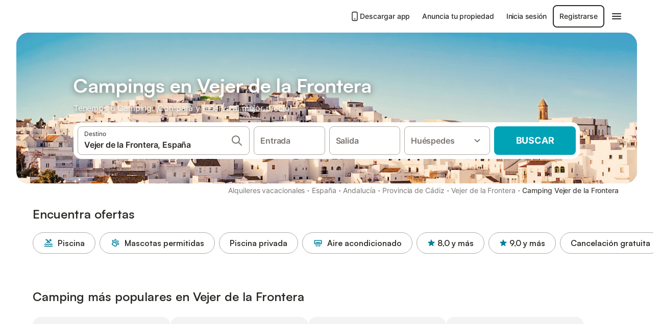

--- FILE ---
content_type: text/html; charset=utf-8
request_url: https://www.holidu.es/f/camping-vejer-de-la-frontera-espana
body_size: 46124
content:

<!DOCTYPE html>
<html lang="es-ES" dir="ltr" data-page-id="FILTER_PAGE" data-page-event-action="FILTER_PAGE" class="is-desktop">
  <head>
    <script>window.renderedAt=1769014331210</script>
    <script src="https://cdnjs.cloudflare.com/polyfill/v3/polyfill.min.js?features=AbortController%2CResizeObserver%2Csmoothscroll%2Ces2020"></script>
    <script defer src="https://cdn.jsdelivr.net/npm/@thumbmarkjs/thumbmarkjs/dist/thumbmark.umd.js"></script>
    <script defer>
      // Thumbmark initialization - deferred to avoid blocking page rendering
      if (typeof ThumbmarkJS !== 'undefined') {
        ThumbmarkJS.getFingerprint().then(
          function(fp) { window.thumbmark = fp }
        );
      }
    </script>
    <script>
      !function(){if('PerformanceLongTaskTiming' in window){var g=window.__tti={e:[]}; g.o=new PerformanceObserver(function(l){g.e=g.e.concat(l.getEntries())}); g.o.observe({entryTypes:['longtask']})}}();
    </script>

    

    <meta charset="utf-8">
    <meta name="referrer" content="origin">
    <meta name="viewport" content="width=device-width, initial-scale=1, minimum-scale=1, maximum-scale=1, viewport-fit=cover">
    <meta name="X-UA-Compatible" content="IE=edge">
    <meta http-equiv="pragma" content="no-cache">
    <meta http-equiv="cache-control" content="no-cache,must-revalidate">
    <meta http-equiv="expires" content="0">
    <meta http-equiv="x-dns-prefetch-control" content="on">
    <meta property="og:type" content="website">
    <meta name="format-detection" content="telephone=no">

    <link rel="home" href="/">

    

    <meta name="author" content="Holidu GmbH"><meta name="copyright" content="Holidu GmbH"><meta  content="Holidu" itemprop="name"><meta name="twitter:card" content="app"><meta name="twitter:site" content="@holidu"><meta name="twitter:app:name:iphone" content="Holidu"><meta name="twitter:app:id:iphone" content="1102400164"><meta name="twitter:app:url:iphone" content="holidu:&#x2F;&#x2F;"><meta name="twitter:app:id:googleplay" content="com.holidu.holidu"><meta name="p:domain_verify" content="01a1a1e09e216e742cabfce26fbabbe4">

    <link rel="apple-touch-icon" type="" sizes="76x76" href="https://assets.holidu.com/assets/images/favicons/holidu-touch-icon-ipad.png"><link rel="apple-touch-icon" type="" sizes="120x120" href="https://assets.holidu.com/assets/images/favicons/holidu-touch-icon-iphone-retina.png"><link rel="apple-touch-icon" type="" sizes="152x152" href="https://assets.holidu.com/assets/images/favicons/holidu-touch-icon-ipad-retina.png"><link rel="apple-touch-icon" type="" sizes="" href="https://assets.holidu.com/assets/images/favicons/holidu-touch-icon-iphone.png"><link rel="icon" type="" sizes="" href="https://assets.holidu.com/assets/images/favicons/holidu-touch-icon-ipad-retina.png">

    <link rel="preconnect" crossorigin="" href="https://www.google-analytics.com" />
    <link rel="preconnect" crossorigin="" href="https://api.holidu.com" />
    <link rel="preconnect" crossorigin="" href="https://www.googletagmanager.com" />
    <link rel="preconnect" crossorigin="" href="https://cdn.taboola.com" />
    <link rel="preconnect" crossorigin="" href="https://bat.bing.com" />
    <link rel="preconnect" crossorigin="" href="https://connect.facebook.net" />
    <link rel="preconnect" crossorigin="" href="https://assets.holidu.com" />
    <link rel="preconnect" crossorigin="" href="https://static.holidu.com" />
    

    
    <script>
        window.process = window.process || {};
        window.process.env = window.process.env || {};
        window.process.env.IS_CLIENT = true;
    </script>
    <link data-rh="true" rel="preload" as="image" href="https://static.holidu.com/region/309/l/21602.jpg" type="image/jpeg" media="(min-width: 48rem)" data-should-be-placed-higher="true"/><link data-rh="true" rel="preload" as="image" href="https://static.holidu.com/region/309/m/21602.jpg" type="image/jpeg" data-should-be-placed-higher="true"/>
    <link href='https://assets.holidu.com/assets/styles/index.v4.1901.0.css' rel='stylesheet' type='text/css'>
    <link href='https://assets.holidu.com/assets/styles/tailwind.v4.1901.0.css' rel='stylesheet' type='text/css'>

    <title data-rh="true">Top 18 campings en Vejer de la Frontera ᐅ Reserva inmediata</title>
    
    <meta data-rh="true" name="application-name" content="Top 18 campings en Vejer de la Frontera ᐅ Reserva inmediata"/><meta data-rh="true" name="robots" content="index, follow"/><meta data-rh="true" name="description" content="Campings en Vejer de la Frontera a partir de 22 € ✓ Amplia selección de ofertas verificadas ✓ Reserva al mejor precio con un experto para mas de 6 opciones ✓ Especialistas en las regiones vacacionales más bonitas ✓"/><meta data-rh="true" property="og:title" content="Top 18 campings en Vejer de la Frontera ᐅ Reserva inmediata"/><meta data-rh="true" property="og:image" content="https://static.holidu.com/region/309/l/21602.jpg"/><meta data-rh="true" property="og:description" content="Campings en Vejer de la Frontera a partir de 22 € ✓ Amplia selección de ofertas verificadas ✓ Reserva al mejor precio con un experto para mas de 6 opciones ✓ Especialistas en las regiones vacacionales más bonitas ✓"/><meta data-rh="true" name="twitter:title" content="Top 18 campings en Vejer de la Frontera ᐅ Reserva inmediata"/><meta data-rh="true" name="twitter:description" content="Campings en Vejer de la Frontera a partir de 22 € ✓ Amplia selección de ofertas verificadas ✓ Reserva al mejor precio con un experto para mas de 6 opciones ✓ Especialistas en las regiones vacacionales más bonitas ✓"/><meta data-rh="true" name="twitter:image" content="https://static.holidu.com/region/309/l/21602.jpg"/>
    <link data-rh="true" rel="canonical" href="https://www.holidu.es/f/camping-vejer-de-la-frontera-espana"/><link data-rh="true" rel="preload" as="image" href="https://static.holidu.com/region/309/l/21602.jpg" type="image/jpeg" media="(min-width: 48rem)" data-should-be-placed-higher="true"/><link data-rh="true" rel="preload" as="image" href="https://static.holidu.com/region/309/m/21602.jpg" type="image/jpeg" media data-should-be-placed-higher="true"/>
    
  

    

    
      <link rel="preload" href="https://assets.holidu.com/assets/fonts/Optimised/Inter-Regular-Latin.woff2" as="font" type="font/woff2" crossorigin>
      <link rel="preload" href="https://assets.holidu.com/assets/fonts/Optimised/Satoshi-Variable.woff2" as="font" type="font/woff2" crossorigin>
      <script type="text/javascript">

      /**
      * Loads fonts asynchronously and adds CSS classes to the document's root element
      * based on the loading status of the fonts.
      * If the fonts have already been loaded, adds 'FullyLoadedFont' class.
      * If the fonts have not been loaded, loads the fonts and adds 'FastLoadedFont' class
      * during the initial loading and 'FullyLoadedFont' class once all fonts are loaded.
      * Based on https://css-tricks.com/the-best-font-loading-strategies-and-how-to-execute-them/#loading-fonts-with-self-hosted-fonts
      */
      function loadFonts () {
        if (sessionStorage.fontsLoaded) {
          document.documentElement.classList.add('FullyLoadedFont')
          return
        }

        if ('fonts' in document) {
          document.fonts.load('1em InterInitial')
          .then(() => {
            document.documentElement.classList.add('FastLoadedFont')

            // Load critical font weights immediately:
            // - Inter 400 (body text) and 700 (headings)
            // - Satoshi 700 (bold titles, most common above the fold)
            // Variable fonts provide access to all weights, but loading the most common weight ensures it's prioritized
            Promise.all([
              document.fonts.load('400 1em Inter'),
              document.fonts.load('700 1em Inter'),
              document.fonts.load('700 1em Satoshi'), // Bold titles (most common above the fold)
            ]).then(() => {
              document.documentElement.classList.remove('FastLoadedFont')
              document.documentElement.classList.add('FullyLoadedFont')

              sessionStorage.fontsLoaded = true

              // Load non-critical font weights lazily (after initial render)
              // These are used in below-the-fold content or less critical UI elements
              Promise.all([
                document.fonts.load('500 1em Inter'),
                document.fonts.load('600 1em Inter'),
                // Satoshi variable font already provides access to all weights via 700,
                // but load 600 (semibold) explicitly if needed for specific title styles
                document.fonts.load('600 1em Satoshi'),
              ]).catch(() => {
                // Silently fail if fonts can't be loaded
              })
            })
          })
        }
      }

      loadFonts()
      </script>
    

    

    

    
  </head>

  <body>

    

    <main id="main">
      
      <div id="root"><div class="m-0 flex flex-auto flex-col items-center justify-start bg-white-100"><div class="WL--Navbar flex w-full items-center justify-center z-VisibilityNavbar bg-white-100 h-xxl4"><div class="flex max-w-xl items-center justify-between md:px-m lg2:px-xxl3 w-full"><a href="/" class="flex h-[2.25rem] w-[12.375rem] rounded ring-offset-white-100 justify-start" aria-label="Logotipo de Holidu"><div class="WL--Logo--Cooperation hidden h-full w-full flex-col justify-center pb-xxs"><div class="tracking-tight whitespace-no-wrap mb-xxxs text-xs text-grey-black">En cooperación con</div><svg viewBox="0 0 162 50" fill="none" xmlns="http://www.w3.org/2000/svg" class="WL--Logo--Cooperation--Svg"><path d="M32.452 18.8653C31.2165 20.2552 29.2431 20.5566 28.0591 19.5519C26.8751 18.5472 26.9093 16.6047 28.1449 15.2148C29.3804 13.825 31.3538 13.5235 32.5378 14.5283C33.7218 15.533 33.6874 17.4755 32.452 18.8653Z" class="fill-current"></path><path d="M18.2761 24.0495V16.5398C18.2761 16.4504 18.2585 16.3619 18.2243 16.2793C18.1901 16.1967 18.1399 16.1217 18.0767 16.0585C18.0135 15.9953 17.9385 15.9452 17.8559 15.911C17.7734 15.8768 17.6849 15.8592 17.5955 15.8592H14.1498C14.0605 15.8592 13.972 15.8768 13.8894 15.911C13.8068 15.9452 13.7318 15.9953 13.6686 16.0585C13.6054 16.1217 13.5553 16.1967 13.5211 16.2793C13.4868 16.3619 13.4692 16.4504 13.4692 16.5398V24.0478C15.0694 24.1635 16.6758 24.1641 18.2761 24.0495Z" class="fill-current"></path><path d="M35.1581 20.3491C35.2179 20.3932 35.2681 20.4491 35.3054 20.5134L35.8781 21.5054C35.945 21.6201 35.9767 21.752 35.9693 21.8847C35.9619 22.0173 35.9156 22.1448 35.8363 22.2514C34.9189 23.4661 33.868 24.5738 32.7032 25.5538V38.2619C32.7032 38.3513 32.6856 38.4398 32.6514 38.5223C32.6172 38.6049 32.5671 38.6799 32.5039 38.7431C32.4407 38.8063 32.3657 38.8565 32.2831 38.8907C32.2005 38.9249 32.112 38.9425 32.0226 38.9425H28.577C28.3965 38.9425 28.2234 38.8708 28.0958 38.7431C27.9681 38.6155 27.8964 38.4424 27.8964 38.2619V28.5592C24.8756 29.8985 21.5717 30.4736 18.276 30.2338V38.262C18.276 38.3514 18.2584 38.4399 18.2242 38.5224C18.19 38.605 18.1399 38.68 18.0767 38.7433C18.0135 38.8065 17.9385 38.8566 17.8559 38.8908C17.7733 38.925 17.6848 38.9426 17.5954 38.9426H14.1498C13.9693 38.9426 13.7962 38.8709 13.6685 38.7433C13.5409 38.6156 13.4692 38.4425 13.4692 38.262V29.2983C12.2666 28.9068 11.1036 28.4026 9.99579 27.7924C9.91618 27.7486 9.8461 27.6895 9.78965 27.6183C9.7332 27.5471 9.69151 27.4654 9.66702 27.378C9.64253 27.2905 9.63573 27.199 9.64702 27.1089C9.65832 27.0188 9.68748 26.9318 9.73279 26.8531L10.2572 25.9448C10.3258 25.8266 10.4284 25.7318 10.5516 25.6727C10.6748 25.6136 10.813 25.593 10.9481 25.6135C19.1921 26.842 27.5983 24.9611 34.5327 20.3365C34.5943 20.2948 34.6637 20.2663 34.7368 20.2527C34.8099 20.239 34.885 20.2405 34.9575 20.2571C35.0299 20.2737 35.0982 20.305 35.1581 20.3491Z" class="fill-current"></path><path fill-rule="evenodd" clip-rule="evenodd" d="M26.6133 0.984156L42.6541 10.2452C44.8932 11.5379 46.177 13.6866 46.1765 16.1402L46.1708 40.1068C46.1825 41.4224 45.8005 42.7115 45.0739 43.8084C44.3473 44.9052 43.3094 45.7598 42.0934 46.2622C30.3646 51.2458 15.7984 51.2457 4.08116 46.2631C2.86572 45.7604 1.8283 44.9058 1.10212 43.8091C0.375945 42.7124 -0.0058372 41.4237 0.00580256 40.1085L1.46493e-07 16.1402C-0.000500738 13.6864 1.28348 11.5379 3.52249 10.2452L19.5631 0.984156C21.8362 -0.327882 24.3399 -0.328222 26.6133 0.984156ZM42.6656 42.2146C43.0794 41.5902 43.2942 40.855 43.2815 40.106L43.2871 16.1395C43.2874 14.7054 42.5691 13.5323 41.2094 12.7473L25.1686 3.48635C23.7687 2.67803 22.4072 2.67824 21.0078 3.48635L4.96714 12.7473C3.60746 13.5323 2.88896 14.7054 2.88928 16.1395L2.8951 40.1078C2.88235 40.8566 3.09695 41.5915 3.51055 42.2158C3.92416 42.84 4.51734 43.3241 5.21179 43.6043C16.233 48.2911 29.9322 48.2902 40.9634 43.6031C41.6582 43.3231 42.2517 42.839 42.6656 42.2146Z" class="fill-current"></path><path d="M74.3036 18.2799V34.5085C74.3036 34.6817 74.2348 34.8478 74.1123 34.9703C73.9898 35.0928 73.8237 35.1616 73.6505 35.1616H70.8986C70.7254 35.1616 70.5593 35.0928 70.4368 34.9703C70.3143 34.8478 70.2455 34.6817 70.2455 34.5085V27.9725H61.779V34.5085C61.779 34.6817 61.7102 34.8478 61.5877 34.9703C61.4653 35.0928 61.2991 35.1616 61.1259 35.1616H58.3741C58.2008 35.1616 58.0347 35.0928 57.9122 34.9703C57.7898 34.8478 57.7209 34.6817 57.7209 34.5085V18.2799C57.7209 18.1067 57.7898 17.9406 57.9122 17.8181C58.0347 17.6956 58.2008 17.6268 58.3741 17.6268H61.1259C61.2991 17.6268 61.4653 17.6956 61.5877 17.8181C61.7102 17.9406 61.779 18.1067 61.779 18.2799V24.5405H70.2455V18.2799C70.2455 18.1067 70.3143 17.9406 70.4368 17.8181C70.5593 17.6956 70.7254 17.6268 70.8986 17.6268H73.6505C73.8237 17.6268 73.9898 17.6956 74.1123 17.8181C74.2348 17.9406 74.3036 18.1067 74.3036 18.2799Z" class="fill-current"></path><path fill-rule="evenodd" clip-rule="evenodd" d="M87.0023 17.3264C81.4663 17.3264 77.4082 21.1839 77.4082 26.3941C77.4082 31.6044 81.4663 35.4624 87.0023 35.4624C92.5129 35.4624 96.5965 31.6298 96.5965 26.3941C96.5965 21.159 92.5129 17.3264 87.0023 17.3264ZM87.0023 20.7833C90.1334 20.7833 92.488 23.0625 92.488 26.3941C92.488 29.7258 90.1334 32.0055 87.0023 32.0055C83.8708 32.0055 81.5162 29.7257 81.5162 26.3941C81.5162 23.0625 83.8708 20.7833 87.0023 20.7833Z" class="fill-current"></path><path d="M100.356 17.6268H103.108C103.281 17.6268 103.448 17.6956 103.57 17.8181C103.693 17.9406 103.761 18.1067 103.761 18.2799V31.8549H112.735C112.909 31.8549 113.075 31.9237 113.197 32.0462C113.32 32.1686 113.389 32.3348 113.389 32.508V34.5084C113.389 34.6816 113.32 34.8477 113.197 34.9702C113.075 35.0927 112.909 35.1615 112.735 35.1615H100.356C100.183 35.1615 100.017 35.0927 99.8947 34.9702C99.7722 34.8477 99.7034 34.6816 99.7034 34.5084V18.2799C99.7034 18.1067 99.7722 17.9406 99.8947 17.8181C100.017 17.6956 100.183 17.6268 100.356 17.6268Z" class="fill-current"></path><path d="M119.691 17.6268H116.939C116.766 17.6268 116.6 17.6956 116.477 17.8181C116.355 17.9406 116.286 18.1067 116.286 18.2799V34.5085C116.286 34.6817 116.355 34.8478 116.477 34.9703C116.6 35.0928 116.766 35.1616 116.939 35.1616H119.691C119.864 35.1616 120.03 35.0928 120.153 34.9703C120.275 34.8478 120.344 34.6817 120.344 34.5085V18.2799C120.344 18.1067 120.275 17.9406 120.153 17.8181C120.03 17.6956 119.864 17.6268 119.691 17.6268Z" class="fill-current"></path><path fill-rule="evenodd" clip-rule="evenodd" d="M124.404 18.2799C124.404 18.1067 124.473 17.9406 124.595 17.8181C124.718 17.6956 124.884 17.6268 125.057 17.6268H132.463C138.2 17.6268 141.936 21.0837 141.936 26.3942C141.936 31.7047 138.2 35.1615 132.463 35.1615H125.057C124.884 35.1615 124.718 35.0927 124.595 34.9702C124.473 34.8477 124.404 34.6816 124.404 34.5084V18.2799ZM132.295 31.8299C135.777 31.8299 137.859 29.7507 137.859 26.3941C137.859 23.0376 135.777 20.9584 132.295 20.9584H128.462V31.8299H132.295Z" class="fill-current"></path><path d="M145.04 18.2799V27.4465C145.04 32.6068 148.347 35.4624 153.332 35.4624C158.316 35.4624 161.623 32.6068 161.623 27.4465V18.2799C161.623 18.1942 161.606 18.1092 161.573 18.03C161.54 17.9508 161.492 17.8788 161.432 17.8181C161.371 17.7575 161.299 17.7094 161.22 17.6765C161.141 17.6437 161.056 17.6268 160.97 17.6268H158.268C158.095 17.6268 157.929 17.6956 157.807 17.8181C157.684 17.9406 157.615 18.1067 157.615 18.2799V27.2958C157.615 30.6274 155.837 32.0055 153.357 32.0055C150.902 32.0055 149.098 30.6274 149.098 27.2958V18.2799C149.098 18.1067 149.03 17.9406 148.907 17.8181C148.785 17.6956 148.618 17.6268 148.445 17.6268H145.693C145.52 17.6268 145.354 17.6956 145.232 17.8181C145.109 17.9406 145.04 18.1067 145.04 18.2799Z" class="fill-current"></path></svg></div><svg viewBox="0 0 162 50" fill="none" xmlns="http://www.w3.org/2000/svg" class="WL--Logo--Regular is-hidden-on-whitelabel text-primary"><path d="M32.452 18.8653C31.2165 20.2552 29.2431 20.5566 28.0591 19.5519C26.8751 18.5472 26.9093 16.6047 28.1449 15.2148C29.3804 13.825 31.3538 13.5235 32.5378 14.5283C33.7218 15.533 33.6874 17.4755 32.452 18.8653Z" class="fill-current"></path><path d="M18.2761 24.0495V16.5398C18.2761 16.4504 18.2585 16.3619 18.2243 16.2793C18.1901 16.1967 18.1399 16.1217 18.0767 16.0585C18.0135 15.9953 17.9385 15.9452 17.8559 15.911C17.7734 15.8768 17.6849 15.8592 17.5955 15.8592H14.1498C14.0605 15.8592 13.972 15.8768 13.8894 15.911C13.8068 15.9452 13.7318 15.9953 13.6686 16.0585C13.6054 16.1217 13.5553 16.1967 13.5211 16.2793C13.4868 16.3619 13.4692 16.4504 13.4692 16.5398V24.0478C15.0694 24.1635 16.6758 24.1641 18.2761 24.0495Z" class="fill-current"></path><path d="M35.1581 20.3491C35.2179 20.3932 35.2681 20.4491 35.3054 20.5134L35.8781 21.5054C35.945 21.6201 35.9767 21.752 35.9693 21.8847C35.9619 22.0173 35.9156 22.1448 35.8363 22.2514C34.9189 23.4661 33.868 24.5738 32.7032 25.5538V38.2619C32.7032 38.3513 32.6856 38.4398 32.6514 38.5223C32.6172 38.6049 32.5671 38.6799 32.5039 38.7431C32.4407 38.8063 32.3657 38.8565 32.2831 38.8907C32.2005 38.9249 32.112 38.9425 32.0226 38.9425H28.577C28.3965 38.9425 28.2234 38.8708 28.0958 38.7431C27.9681 38.6155 27.8964 38.4424 27.8964 38.2619V28.5592C24.8756 29.8985 21.5717 30.4736 18.276 30.2338V38.262C18.276 38.3514 18.2584 38.4399 18.2242 38.5224C18.19 38.605 18.1399 38.68 18.0767 38.7433C18.0135 38.8065 17.9385 38.8566 17.8559 38.8908C17.7733 38.925 17.6848 38.9426 17.5954 38.9426H14.1498C13.9693 38.9426 13.7962 38.8709 13.6685 38.7433C13.5409 38.6156 13.4692 38.4425 13.4692 38.262V29.2983C12.2666 28.9068 11.1036 28.4026 9.99579 27.7924C9.91618 27.7486 9.8461 27.6895 9.78965 27.6183C9.7332 27.5471 9.69151 27.4654 9.66702 27.378C9.64253 27.2905 9.63573 27.199 9.64702 27.1089C9.65832 27.0188 9.68748 26.9318 9.73279 26.8531L10.2572 25.9448C10.3258 25.8266 10.4284 25.7318 10.5516 25.6727C10.6748 25.6136 10.813 25.593 10.9481 25.6135C19.1921 26.842 27.5983 24.9611 34.5327 20.3365C34.5943 20.2948 34.6637 20.2663 34.7368 20.2527C34.8099 20.239 34.885 20.2405 34.9575 20.2571C35.0299 20.2737 35.0982 20.305 35.1581 20.3491Z" class="fill-current"></path><path fill-rule="evenodd" clip-rule="evenodd" d="M26.6133 0.984156L42.6541 10.2452C44.8932 11.5379 46.177 13.6866 46.1765 16.1402L46.1708 40.1068C46.1825 41.4224 45.8005 42.7115 45.0739 43.8084C44.3473 44.9052 43.3094 45.7598 42.0934 46.2622C30.3646 51.2458 15.7984 51.2457 4.08116 46.2631C2.86572 45.7604 1.8283 44.9058 1.10212 43.8091C0.375945 42.7124 -0.0058372 41.4237 0.00580256 40.1085L1.46493e-07 16.1402C-0.000500738 13.6864 1.28348 11.5379 3.52249 10.2452L19.5631 0.984156C21.8362 -0.327882 24.3399 -0.328222 26.6133 0.984156ZM42.6656 42.2146C43.0794 41.5902 43.2942 40.855 43.2815 40.106L43.2871 16.1395C43.2874 14.7054 42.5691 13.5323 41.2094 12.7473L25.1686 3.48635C23.7687 2.67803 22.4072 2.67824 21.0078 3.48635L4.96714 12.7473C3.60746 13.5323 2.88896 14.7054 2.88928 16.1395L2.8951 40.1078C2.88235 40.8566 3.09695 41.5915 3.51055 42.2158C3.92416 42.84 4.51734 43.3241 5.21179 43.6043C16.233 48.2911 29.9322 48.2902 40.9634 43.6031C41.6582 43.3231 42.2517 42.839 42.6656 42.2146Z" class="fill-current"></path><path d="M74.3036 18.2799V34.5085C74.3036 34.6817 74.2348 34.8478 74.1123 34.9703C73.9898 35.0928 73.8237 35.1616 73.6505 35.1616H70.8986C70.7254 35.1616 70.5593 35.0928 70.4368 34.9703C70.3143 34.8478 70.2455 34.6817 70.2455 34.5085V27.9725H61.779V34.5085C61.779 34.6817 61.7102 34.8478 61.5877 34.9703C61.4653 35.0928 61.2991 35.1616 61.1259 35.1616H58.3741C58.2008 35.1616 58.0347 35.0928 57.9122 34.9703C57.7898 34.8478 57.7209 34.6817 57.7209 34.5085V18.2799C57.7209 18.1067 57.7898 17.9406 57.9122 17.8181C58.0347 17.6956 58.2008 17.6268 58.3741 17.6268H61.1259C61.2991 17.6268 61.4653 17.6956 61.5877 17.8181C61.7102 17.9406 61.779 18.1067 61.779 18.2799V24.5405H70.2455V18.2799C70.2455 18.1067 70.3143 17.9406 70.4368 17.8181C70.5593 17.6956 70.7254 17.6268 70.8986 17.6268H73.6505C73.8237 17.6268 73.9898 17.6956 74.1123 17.8181C74.2348 17.9406 74.3036 18.1067 74.3036 18.2799Z" class="fill-current"></path><path fill-rule="evenodd" clip-rule="evenodd" d="M87.0023 17.3264C81.4663 17.3264 77.4082 21.1839 77.4082 26.3941C77.4082 31.6044 81.4663 35.4624 87.0023 35.4624C92.5129 35.4624 96.5965 31.6298 96.5965 26.3941C96.5965 21.159 92.5129 17.3264 87.0023 17.3264ZM87.0023 20.7833C90.1334 20.7833 92.488 23.0625 92.488 26.3941C92.488 29.7258 90.1334 32.0055 87.0023 32.0055C83.8708 32.0055 81.5162 29.7257 81.5162 26.3941C81.5162 23.0625 83.8708 20.7833 87.0023 20.7833Z" class="fill-current"></path><path d="M100.356 17.6268H103.108C103.281 17.6268 103.448 17.6956 103.57 17.8181C103.693 17.9406 103.761 18.1067 103.761 18.2799V31.8549H112.735C112.909 31.8549 113.075 31.9237 113.197 32.0462C113.32 32.1686 113.389 32.3348 113.389 32.508V34.5084C113.389 34.6816 113.32 34.8477 113.197 34.9702C113.075 35.0927 112.909 35.1615 112.735 35.1615H100.356C100.183 35.1615 100.017 35.0927 99.8947 34.9702C99.7722 34.8477 99.7034 34.6816 99.7034 34.5084V18.2799C99.7034 18.1067 99.7722 17.9406 99.8947 17.8181C100.017 17.6956 100.183 17.6268 100.356 17.6268Z" class="fill-current"></path><path d="M119.691 17.6268H116.939C116.766 17.6268 116.6 17.6956 116.477 17.8181C116.355 17.9406 116.286 18.1067 116.286 18.2799V34.5085C116.286 34.6817 116.355 34.8478 116.477 34.9703C116.6 35.0928 116.766 35.1616 116.939 35.1616H119.691C119.864 35.1616 120.03 35.0928 120.153 34.9703C120.275 34.8478 120.344 34.6817 120.344 34.5085V18.2799C120.344 18.1067 120.275 17.9406 120.153 17.8181C120.03 17.6956 119.864 17.6268 119.691 17.6268Z" class="fill-current"></path><path fill-rule="evenodd" clip-rule="evenodd" d="M124.404 18.2799C124.404 18.1067 124.473 17.9406 124.595 17.8181C124.718 17.6956 124.884 17.6268 125.057 17.6268H132.463C138.2 17.6268 141.936 21.0837 141.936 26.3942C141.936 31.7047 138.2 35.1615 132.463 35.1615H125.057C124.884 35.1615 124.718 35.0927 124.595 34.9702C124.473 34.8477 124.404 34.6816 124.404 34.5084V18.2799ZM132.295 31.8299C135.777 31.8299 137.859 29.7507 137.859 26.3941C137.859 23.0376 135.777 20.9584 132.295 20.9584H128.462V31.8299H132.295Z" class="fill-current"></path><path d="M145.04 18.2799V27.4465C145.04 32.6068 148.347 35.4624 153.332 35.4624C158.316 35.4624 161.623 32.6068 161.623 27.4465V18.2799C161.623 18.1942 161.606 18.1092 161.573 18.03C161.54 17.9508 161.492 17.8788 161.432 17.8181C161.371 17.7575 161.299 17.7094 161.22 17.6765C161.141 17.6437 161.056 17.6268 160.97 17.6268H158.268C158.095 17.6268 157.929 17.6956 157.807 17.8181C157.684 17.9406 157.615 18.1067 157.615 18.2799V27.2958C157.615 30.6274 155.837 32.0055 153.357 32.0055C150.902 32.0055 149.098 30.6274 149.098 27.2958V18.2799C149.098 18.1067 149.03 17.9406 148.907 17.8181C148.785 17.6956 148.618 17.6268 148.445 17.6268H145.693C145.52 17.6268 145.354 17.6956 145.232 17.8181C145.109 17.9406 145.04 18.1067 145.04 18.2799Z" class="fill-current"></path></svg><div class="WL--Navbar--Logo--Custom hidden bg-contain bg-left-center h-full w-full"></div></a><div class="flex items-center gap-x-xs"><a href="/app" target="_blank" rel="noreferrer" class="flex cursor-pointer items-center justify-center gap-xs whitespace-nowrap rounded-big p-s text-sm font-medium transition-colors h-[44px] text-gray-black hover:bg-gray-100 active:bg-gray-200" data-testid="LinkLists__AppLink"><svg viewBox="0 0 24 24" fill="none" xmlns="http://www.w3.org/2000/svg" class="h-l w-l text-gray-black"><path fill-rule="evenodd" clip-rule="evenodd" d="M5 5C5 2.98038 6.35542 1 8.5 1H15.5C17.6446 1 19 2.98038 19 5V19C19 21.0196 17.6446 23 15.5 23H8.5C6.35542 23 5 21.0196 5 19V5ZM8.5 3C7.80426 3 7 3.70592 7 5V19C7 20.2941 7.80426 21 8.5 21H15.5C16.1957 21 17 20.2941 17 19V5C17 3.70592 16.1957 3 15.5 3H8.5ZM10 18C10 17.4477 10.4477 17 11 17H13C13.5523 17 14 17.4477 14 18C14 18.5523 13.5523 19 13 19H11C10.4477 19 10 18.5523 10 18Z" fill="currentColor"></path></svg>Descargar app</a><a href="/host" target="_blank" rel="noreferrer" class="flex cursor-pointer items-center justify-center gap-xs whitespace-nowrap rounded-big p-s text-sm font-medium transition-colors h-[44px] text-gray-black hover:bg-gray-100 active:bg-gray-200" data-testid="NavbarV2__PartnersLink">Anuncia tu propiedad</a><div class="flex items-center gap-x-xs"><button type="button" class="flex cursor-pointer items-center justify-center gap-xs whitespace-nowrap rounded-big p-s text-sm font-medium transition-colors h-[44px] text-gray-black hover:bg-gray-100 active:bg-gray-200" data-testid="NavbarV2__LoginButton">Inicia sesión</button><button type="button" class="flex cursor-pointer items-center justify-center gap-xs whitespace-nowrap rounded-big p-s text-sm font-medium transition-colors h-[44px] box-border border-[1.5px] border-gray-black text-gray-black hover:bg-gray-100 active:bg-gray-200" data-testid="NavbarV2__RegisterButton">Registrarse</button></div><div class="relative"><button type="button" class="flex cursor-pointer items-center justify-center gap-xs whitespace-nowrap rounded-big p-s text-sm font-medium transition-colors h-[44px] text-gray-black hover:bg-gray-100 active:bg-gray-200" data-testid="NavbarV2Desktop__HamburgerMenu"><svg viewBox="0 0 24 24" fill="none" xmlns="http://www.w3.org/2000/svg" class="h-xl w-xl"><path fill-rule="evenodd" clip-rule="evenodd" d="M4 18H20C20.55 18 21 17.55 21 17C21 16.45 20.55 16 20 16H4C3.45 16 3 16.45 3 17C3 17.55 3.45 18 4 18ZM4 13H20C20.55 13 21 12.55 21 12C21 11.45 20.55 11 20 11H4C3.45 11 3 11.45 3 12C3 12.55 3.45 13 4 13ZM3 7C3 7.55 3.45 8 4 8H20C20.55 8 21 7.55 21 7C21 6.45 20.55 6 20 6H4C3.45 6 3 6.45 3 7Z" fill="currentColor"></path></svg></button></div></div></div></div><div class="w-full max-w-xl relative z-SeoPageMastHead mb-xl flex max-w-xl flex-col gap-xs lg:mb-m sm:px-m md:px-xxl lg2:px-xxl4 mx-auto"><header class="relative flex flex-col items-center leading-tight w-full"><div class="flex items-end justify-center sm:relative w-full lg2:w-[calc(100%+4rem)] h-[calc(50vh+1rem)] max-h-[31rem] min-h-[20rem] max-sm:h-[calc(100vh-60px)] max-sm:max-h-[622px] lg:h-[calc(100vh-35rem)] lg:min-h-[18.5rem] lg:hlg:h-[22.5rem]" data-testid="Masthead"><div class="absolute inset-0 h-full w-full overflow-hidden bg-gray-400 sm:rounded-xxl2" data-testid="Masthead__Image"><div class="absolute inset-0 bg-gradient-to-t from-black-40 via-black-30 to-transparent"></div><picture><source srcSet="https://static.holidu.com/region/309/l/21602.jpg" type="image/jpeg" media="(min-width: 48rem)"/><source srcSet="https://static.holidu.com/region/309/m/21602.jpg" type="image/jpeg"/><img alt="Campings en Vejer de la Frontera" class="z-0 h-full w-full object-cover" importance="high" fetchpriority="high" src="https://static.holidu.com/region/309/l/21602.jpg"/></picture></div><div class="z-1 flex w-full flex-col items-center max-w-sm sm:max-w-[980px] lg:max-w-lg lg2:max-w-xl px-m pb-l sm:px-m md:px-xxl lg:pb-xxl3"><div class="w-full max-w-sm lg:max-w-lg"><h1 class="mb-xs mt-0 w-full font-bold text-white-100 seo-masthead-title-shadow mb-xs text-title-3xl sm:text-title-4xl lg:text-title-5xl" data-testid="Masthead__Title">Campings en Vejer de la Frontera</h1><h2 class="mb-m mt-0 w-full text-base font-normal text-white-100 seo-masthead-subtitle-shadow" data-testid="Masthead__Subtitle">Tenemos 6 Camping. ¡Compara y reserva al mejor precio!</h2></div><form action="/redirect/prg" target="_blank" method="POST" class="relative SearchBarWrapper z-1 w-full max-w-sm rounded-xxl bg-white-100 p-xs lg:h-18 lg:max-w-lg"><input name="to" type="hidden" value="L3MvVmVqZXItZGUtbGEtRnJvbnRlcmEtLUVzcGElQzMlQjFhP3Byb3BlcnR5VHlwZT1DQU1QSU5H"/><button type="submit" class="absolute inset-0 z-10 cursor-pointer"></button><div class="relative flex min-h-[3.25rem] w-full h-full flex-col space-y-xs lg:flex-row lg:space-x-xs lg:space-y-0 lg:max-w-none" role="presentation"><div data-testid="SearchBarDesktop__SearchField__Form" class="relative z-SearchOverlayBanner flex bg-white-100 transition-colors hover:bg-gray-50 h-14 flex-grow rounded-big border border-solid border-gray-400 px-s py-xs hover:border-black-50 lg:h-full pointer-events-none" id="searchBarForm" role="presentation"><div class="flex w-full items-center justify-between"><div class="flex w-0 flex-grow flex-col"><div class="flex items-center text-xs text-grey-black">Destino</div><input class="flex-grow overflow-ellipsis border-none pl-0 focus-visible:ring-0 text-base font-semibold placeholder:text-gray-600 placeholder:opacity-100" placeholder="¿A dónde quieres viajar?" type="text" data-testid="Searchbar__DestinationInput" value="Vejer de la Frontera, España"/></div><button class="pointer-events-auto flex h-full cursor-pointer items-center px-0 focus-within:ring-0" type="button" tabindex="-1"><svg viewBox="0 0 24 24" fill="none" xmlns="http://www.w3.org/2000/svg" class="h-xl w-xl text-gray-600"><path fill-rule="evenodd" clip-rule="evenodd" d="M10 4C6.68629 4 4 6.68629 4 10C4 13.3137 6.68629 16 10 16C13.3137 16 16 13.3137 16 10C16 6.68629 13.3137 4 10 4ZM2 10C2 5.58172 5.58172 2 10 2C14.4183 2 18 5.58172 18 10C18 11.8487 17.3729 13.551 16.3199 14.9056L21.7071 20.2929C22.0976 20.6834 22.0976 21.3166 21.7071 21.7071C21.3166 22.0976 20.6834 22.0976 20.2929 21.7071L14.9056 16.3199C13.551 17.3729 11.8487 18 10 18C5.58172 18 2 14.4183 2 10Z" fill="currentColor"></path></svg></button><button class="border-rounded-full focus-within:border-4 focus-within:border-grey-black focus-within:ring-0 hidden" type="button" aria-label="Eliminar entrada"><div class="flex h-xl w-xl items-center justify-center rounded-full bg-gray-300 p-px"><svg viewBox="0 0 24 24" fill="none" xmlns="http://www.w3.org/2000/svg" class="h-full w-full text-white-100"><path fill-rule="evenodd" clip-rule="evenodd" d="M18.3 5.71C17.91 5.32 17.28 5.32 16.89 5.71L12 10.59L7.10997 5.7C6.71997 5.31 6.08997 5.31 5.69997 5.7C5.30997 6.09 5.30997 6.72 5.69997 7.11L10.59 12L5.69997 16.89C5.30997 17.28 5.30997 17.91 5.69997 18.3C6.08997 18.69 6.71997 18.69 7.10997 18.3L12 13.41L16.89 18.3C17.28 18.69 17.91 18.69 18.3 18.3C18.69 17.91 18.69 17.28 18.3 16.89L13.41 12L18.3 7.11C18.68 6.73 18.68 6.09 18.3 5.71Z" fill="currentColor"></path></svg></div></button></div></div><div class="relative flex min-w-[17.8rem] h-14 lg:h-auto lg:flex-shrink-0"><div class="flex flex-grow h-full space-x-xs"><div class="flex-grow"><div class="tw-reset-button flex h-full w-full flex-col rounded relative w-auto min-w-full"><div class="relative h-0 w-full flex-1"><div class="absolute bottom-0 left-0 right-0 top-0"><button data-testid="Searchbar__CalendarInput" class="tw-reset-button relative box-border block h-full w-full cursor-pointer focus-within:!border-2 focus-within:!border-grey-black focus-within:ring-0 bg-white-100 transition-colors hover:bg-gray-50 rounded-big border-solid px-s outline outline-1 outline-offset-0 outline-white-100 border border-gray-400 hover:border-black-50 text-gray-600"><div class="box-border flex h-full w-full flex-col items-start justify-center" data-testid="Searchbar__OpenCalendarButton"><div class="flex items-center font-semibold">Entrada</div></div></button></div><div class="font-medium mx-xs invisible whitespace-nowrap">dom, 28 mar ±3|</div></div></div></div><div class="flex-grow"><div class="tw-reset-button flex h-full w-full flex-col rounded relative w-auto min-w-full"><div class="relative h-0 w-full flex-1"><div class="absolute bottom-0 left-0 right-0 top-0"><button data-testid="Searchbar__CalendarInput" class="tw-reset-button relative box-border block h-full w-full cursor-pointer focus-within:!border-2 focus-within:!border-grey-black focus-within:ring-0 bg-white-100 transition-colors hover:bg-gray-50 rounded-big border-solid px-s outline outline-1 outline-offset-0 outline-white-100 border border-gray-400 hover:border-black-50 text-gray-600"><div class="box-border flex h-full w-full flex-col items-start justify-center" data-testid="Searchbar__OpenCalendarButton"><div class="flex items-center font-semibold">Salida</div></div></button></div><div class="font-medium mx-xs invisible whitespace-nowrap">dom, 28 mar ±3|</div></div></div></div></div></div><div class="relative h-14 w-full lg:h-auto lg:w-[10.5rem] lg:flex-shrink-0"><button data-testid="Searchbar__PersonPickerInput" class="tw-reset-button relative box-border block h-full w-full cursor-pointer focus-within:!border-2 focus-within:!border-grey-black focus-within:ring-0 bg-white-100 transition-colors hover:bg-gray-50 rounded-big border-solid px-s outline outline-1 outline-offset-0 outline-white-100 border border-gray-400 hover:border-black-50 text-gray-600 pr-xl"><div class="absolute right-s top-1/2 -translate-y-1/2 text-gray-600 transition-all duration-100"><svg viewBox="0 0 24 24" fill="none" xmlns="http://www.w3.org/2000/svg" class="w-xl h-xl"><path fill-rule="evenodd" clip-rule="evenodd" d="M8.11997 9.29006L12 13.1701L15.88 9.29006C16.27 8.90006 16.9 8.90006 17.29 9.29006C17.68 9.68006 17.68 10.3101 17.29 10.7001L12.7 15.2901C12.31 15.6801 11.68 15.6801 11.29 15.2901L6.69997 10.7001C6.30997 10.3101 6.30997 9.68006 6.69997 9.29006C7.08997 8.91006 7.72997 8.90006 8.11997 9.29006Z" fill="currentColor"></path></svg></div><div class="flex items-center overflow-hidden"><div class="text-gray-600 text-base flex flex-col font-semibold"><span class="overflow-hidden text-ellipsis whitespace-nowrap">Huéspedes</span></div></div></button></div><button class="WL--SearchButton cursor-pointer font-bold uppercase tracking-[0.016rem] text-cta-text h-14 min-w-[10rem] rounded-big text-lg lg:h-full transition-colors bg-cta hover:bg-cta-active" form="searchBarForm" type="submit" data-testid="Searchbar__SearchButton">Buscar</button></div></form></div></div></header><div class="hidden md:flex md:flex-wrap mx-xxs flex-1 items-center justify-end"><div><div class="w-full max-w-xl mx-auto"><ol class="m-0 flex list-none flex-wrap items-center p-0 justify-end"><li class="flex items-center text-sm text-grey-800"><a href="https://www.holidu.es" class="text-gray-600">Alquileres vacacionales</a></li><span class="mx-xxs flex items-center text-xl text-gray-600">·</span><li class="flex items-center text-sm text-grey-800"><a href="https://www.holidu.es/alquileres-vacacionales/espana" class="text-gray-600">España</a></li><span class="mx-xxs flex items-center text-xl text-gray-600">·</span><li class="flex items-center text-sm text-grey-800"><a href="https://www.holidu.es/alquileres-vacacionales/espana/andalucia" class="text-gray-600">Andalucía</a></li><span class="mx-xxs flex items-center text-xl text-gray-600">·</span><li class="flex items-center text-sm text-grey-800"><a href="https://www.holidu.es/alquileres-vacacionales/espana/provincia-de-cadiz" class="text-gray-600">Provincia de Cádiz</a></li><span class="mx-xxs flex items-center text-xl text-gray-600">·</span><li class="flex items-center text-sm text-grey-800"><a href="https://www.holidu.es/alquileres-vacacionales/espana/vejer-de-la-frontera" class="text-gray-600">Vejer de la Frontera</a></li><span class="mx-xxs flex items-center text-xl text-gray-600">·</span><li class="flex items-center text-sm text-grey-800"><span class="font-medium">Camping Vejer de la Frontera</span></li></ol></div></div></div></div><div class="!my-0" data-testid="SubNavbarAnchor"></div><section class="w-full mb-xxl3 lg:mb-xxl4"><div class="w-full max-w-xl px-m md:px-xxl lg2:px-xxl4 mx-auto"><h2 class="font-bold text-grey-black text-title-xl md:text-title-2xl font-semibold mb-m mt-0" data-testid="QuickFilters__Title">Encuentra ofertas</h2><div class="no-scrollbar -mx-m flex flex-nowrap overflow-x-scroll md:-mx-xxl lg2:m-0 lg2:overflow-visible"><form action="/redirect/prg" target="_blank" class="hidden" method="POST"><input name="to" type="hidden" value="L3MvVmVqZXItZGUtbGEtRnJvbnRlcmEtLUVzcGElQzMlQjFhP3Byb3BlcnR5VHlwZT1DQU1QSU5HJmFtZW5pdGllcz1QT09M"/></form><a class="m-xxs flex items-center rounded-full text-grey-black whitespace-nowrap px-l py-xs transition-all bg-transparent hover:bg-primary-lightest border border-solid border-gray-400 hover:border-primary first-of-type:ml-m last-of-type:mr-m md:first-of-type:ml-xxl md:last-of-type:mr-xxl lg2:first-of-type:ml-0 lg2:last-of-type:mr-0 text-title-base font-semibold" data-testid="QuickFilters__Filter" tabindex="0"><span class="mr-xs flex items-center text-primary"><svg viewBox="0 0 24 24" fill="none" xmlns="http://www.w3.org/2000/svg" class="h-l w-l"><path fill-rule="evenodd" clip-rule="evenodd" d="M6.11 5.56C7.3 5.7 8.14 6.14 9 7L10 8L6.75 11.25C7.06 11.37 7.31 11.52 7.52 11.64C7.89 11.87 8.11 12 8.67 12C9.23 12 9.45 11.87 9.82 11.64C10.28 11.37 10.9 11 12.01 11C13.12 11 13.74 11.37 14.19 11.64C14.56 11.86 14.79 12 15.34 12C15.89 12 16.12 11.87 16.49 11.64C16.61 11.57 16.75 11.49 16.9 11.41L10.48 5C9.22 3.74 8.04 3.2 6.3 3.05C5.6 2.99 5 3.56 5 4.26V4.35C5 4.98 5.49 5.48 6.11 5.56ZM21.35 18.91C21.18 18.85 21.03 18.76 20.85 18.64C20.4 18.37 19.78 18 18.67 18C17.56 18 16.94 18.37 16.49 18.64C16.12 18.87 15.89 19 15.34 19C14.79 19 14.56 18.86 14.19 18.64C13.74 18.37 13.12 18 12.01 18C10.9 18 10.28 18.37 9.82 18.64C9.45 18.87 9.23 19 8.67 19C8.11 19 7.89 18.87 7.52 18.64C7.07 18.37 6.45 18 5.34 18C4.23 18 3.61 18.37 3.15 18.64C2.97 18.75 2.82 18.84 2.65 18.91C2.27 19.04 2 19.36 2 19.76V19.88C2 20.55 2.66 21.01 3.3 20.79C3.67 20.66 3.95 20.49 4.19 20.35C4.56 20.13 4.79 20 5.34 20C5.89 20 6.12 20.13 6.49 20.36C6.94 20.63 7.56 21 8.67 21C9.78 21 10.4 20.63 10.86 20.36C11.23 20.13 11.45 20 12.01 20C12.56 20 12.79 20.14 13.16 20.36C13.61 20.63 14.23 21 15.34 21C16.45 21 17.06 20.63 17.52 20.36C17.89 20.13 18.11 20 18.67 20C19.22 20 19.45 20.14 19.82 20.36C20.05 20.5 20.33 20.67 20.7 20.8C21.33 21.02 22 20.56 22 19.89V19.77C22 19.36 21.73 19.04 21.35 18.91ZM18.65 13.5C19.76 13.5 20.38 13.87 20.83 14.14C21.02 14.25 21.17 14.34 21.34 14.4C21.71 14.54 21.98 14.86 21.98 15.26V15.38C21.98 16.05 21.3 16.52 20.67 16.29C20.32 16.16 20.05 16 19.82 15.86C19.45 15.64 19.22 15.5 18.67 15.5C18.11 15.5 17.89 15.63 17.52 15.86C17.07 16.13 16.45 16.5 15.34 16.5C14.23 16.5 13.61 16.13 13.16 15.86C12.79 15.64 12.56 15.5 12.01 15.5C11.45 15.5 11.23 15.63 10.86 15.86C10.41 16.13 9.79 16.5 8.68 16.5C7.57 16.5 6.95 16.13 6.5 15.86C6.13 15.64 5.9 15.5 5.35 15.5C4.8 15.5 4.57 15.63 4.2 15.86C3.92 16.02 3.58 16.22 3.11 16.35C2.55 16.51 2 16.07 2 15.49V15.26C2 14.86 2.27 14.54 2.65 14.41C2.82 14.34 2.97 14.25 3.15 14.14C3.6 13.87 4.22 13.5 5.33 13.5C6.44 13.5 7.06 13.87 7.51 14.14C7.88 14.36 8.11 14.5 8.66 14.5C9.22 14.5 9.44 14.37 9.81 14.14C10.26 13.87 10.88 13.5 11.99 13.5C13.1 13.5 13.72 13.87 14.17 14.14C14.54 14.36 14.77 14.5 15.32 14.5C15.87 14.5 16.1 14.37 16.47 14.14C16.92 13.87 17.54 13.5 18.65 13.5ZM16.5 3C17.8807 3 19 4.11929 19 5.5C19 6.88071 17.8807 8 16.5 8C15.1193 8 14 6.88071 14 5.5C14 4.11929 15.1193 3 16.5 3Z" fill="currentColor"></path></svg></span>Piscina</a><form action="/redirect/prg" target="_blank" class="hidden" method="POST"><input name="to" type="hidden" value="L3MvVmVqZXItZGUtbGEtRnJvbnRlcmEtLUVzcGElQzMlQjFhP3Byb3BlcnR5VHlwZT1DQU1QSU5HJmFtZW5pdGllcz1QRVRTX0FMTE9XRUQ="/></form><a class="m-xxs flex items-center rounded-full text-grey-black whitespace-nowrap px-l py-xs transition-all bg-transparent hover:bg-primary-lightest border border-solid border-gray-400 hover:border-primary first-of-type:ml-m last-of-type:mr-m md:first-of-type:ml-xxl md:last-of-type:mr-xxl lg2:first-of-type:ml-0 lg2:last-of-type:mr-0 text-title-base font-semibold" data-testid="QuickFilters__Filter" tabindex="0"><span class="mr-xs flex items-center text-primary"><svg viewBox="0 0 24 24" fill="none" xmlns="http://www.w3.org/2000/svg" class="h-l w-l"><path fill-rule="evenodd" clip-rule="evenodd" d="M10.7972 3.07898C11.3366 2.60398 12.074 2.29623 12.8478 2.50357C13.6216 2.71091 14.1065 3.34617 14.336 4.02719C14.5677 4.71437 14.5793 5.53621 14.363 6.34368C14.1466 7.15115 13.7256 7.85703 13.1814 8.33633C12.6421 8.81133 11.9046 9.11908 11.1308 8.91174C10.357 8.7044 9.87217 8.06914 9.64261 7.38812C9.41097 6.70094 9.39928 5.8791 9.61564 5.07163C9.832 4.26416 10.253 3.55828 10.7972 3.07898ZM11.7887 4.20464C11.4955 4.46286 11.2151 4.89786 11.0645 5.45986C10.9139 6.02186 10.9392 6.53876 11.064 6.90898C11.1909 7.28534 11.382 7.42613 11.519 7.46285C11.6561 7.49957 11.8919 7.47318 12.19 7.21067C12.4832 6.95246 12.7635 6.51745 12.9141 5.95545C13.0647 5.39345 13.0394 4.87655 12.9146 4.50633C12.7877 4.12997 12.5967 3.98918 12.4596 3.95246C12.3226 3.91574 12.0867 3.94213 11.7887 4.20464Z" fill="currentColor"></path><path fill-rule="evenodd" clip-rule="evenodd" d="M10.1147 9.87761C11.8954 9.65274 13.6078 10.6414 14.3033 12.2959L15.5789 15.33C15.8622 16.0038 15.9434 16.7455 15.8126 17.4646C15.2912 20.3326 11.8505 21.548 9.64327 19.6439L8.34655 18.5252C8.15596 18.3608 7.93606 18.2338 7.69837 18.151L6.0812 17.5873C3.32859 16.6279 2.66081 13.0405 4.88384 11.1549C5.44126 10.6821 6.12416 10.3816 6.84933 10.29L10.1147 9.87761ZM12.4596 13.071C12.1119 12.2437 11.2556 11.7494 10.3653 11.8619L7.09993 12.2742C6.75961 12.3172 6.43914 12.4582 6.17755 12.6801C5.13432 13.565 5.4477 15.2485 6.73945 15.6988L8.35663 16.2624C8.83199 16.4281 9.2718 16.682 9.65297 17.0109L10.9497 18.1296C11.9855 19.0231 13.6002 18.4528 13.8449 17.1069C13.9062 16.7694 13.8681 16.4213 13.7352 16.1051L12.4596 13.071Z" fill="currentColor"></path><path fill-rule="evenodd" clip-rule="evenodd" d="M19.4636 6.6757C18.9191 6.08816 18.131 5.95596 17.4215 6.07084C16.7057 6.18677 15.9734 6.56006 15.3603 7.12833C14.7472 7.6966 14.3195 8.39847 14.1497 9.10347C13.9814 9.80216 14.0535 10.598 14.598 11.1855C15.1426 11.7731 15.9307 11.9053 16.6401 11.7904C17.356 11.6745 18.0883 11.3012 18.7013 10.7329C19.3144 10.1646 19.7422 9.46278 19.912 8.75778C20.0803 8.05909 20.0082 7.26323 19.4636 6.6757ZM16.38 8.22845C16.8067 7.83293 17.2757 7.61401 17.6613 7.55155C18.0534 7.48806 18.2671 7.59132 18.3635 7.69538C18.46 7.79943 18.5467 8.02034 18.4537 8.40647C18.3622 8.78628 18.1084 9.23728 17.6817 9.63279C17.255 10.0283 16.786 10.2472 16.4004 10.3097C16.0083 10.3732 15.7946 10.2699 15.6981 10.1659C15.6017 10.0618 15.5149 9.8409 15.608 9.45478C15.6995 9.07496 15.9533 8.62396 16.38 8.22845Z" fill="currentColor"></path><path fill-rule="evenodd" clip-rule="evenodd" d="M19.6144 12.2121C20.162 12.3362 20.7276 12.6699 20.9639 13.2973C21.2002 13.9247 20.9952 14.5487 20.6655 15.0031C20.3317 15.4633 19.8187 15.8373 19.2216 16.0622C18.6245 16.2871 17.9923 16.3444 17.4377 16.2187C16.8902 16.0946 16.3246 15.7609 16.0883 15.1335C15.852 14.5061 16.057 13.8822 16.3866 13.4277C16.7205 12.9675 17.2335 12.5935 17.8306 12.3686C18.4277 12.1438 19.0599 12.0865 19.6144 12.2121ZM19.2829 13.675C19.0531 13.6229 18.7209 13.6362 18.3593 13.7724C17.9976 13.9086 17.7392 14.1178 17.6008 14.3085C17.4583 14.5051 17.4902 14.5999 17.4921 14.6048C17.4939 14.6098 17.5325 14.7021 17.7693 14.7558C17.9991 14.8079 18.3313 14.7946 18.6929 14.6584C19.0546 14.5222 19.313 14.3131 19.4514 14.1223C19.5939 13.9258 19.562 13.8309 19.5601 13.826C19.5583 13.8211 19.5197 13.7287 19.2829 13.675Z" fill="currentColor"></path><path fill-rule="evenodd" clip-rule="evenodd" d="M6.79516 9.7683C6.13368 9.87737 5.56186 9.55438 5.18064 9.14226C4.79454 8.72486 4.52806 8.14866 4.42426 7.51913C4.32045 6.8896 4.38784 6.25835 4.61949 5.73909C4.84822 5.2264 5.28608 4.73692 5.94756 4.62785C6.60904 4.51878 7.18087 4.84177 7.56208 5.25389C7.94819 5.67129 8.21466 6.24749 8.31846 6.87702C8.42227 7.50655 8.35488 8.1378 8.12323 8.65706C7.8945 9.16975 7.45664 9.65923 6.79516 9.7683ZM5.90427 7.27509C5.96714 7.65636 6.12177 7.95071 6.28177 8.12368C6.44666 8.30194 6.54594 8.28914 6.55112 8.28828C6.55631 8.28743 6.65444 8.26768 6.75337 8.04592C6.84937 7.83074 6.90131 7.50233 6.83845 7.12106C6.77558 6.73979 6.62095 6.44544 6.46095 6.27247C6.29606 6.09421 6.19678 6.10701 6.1916 6.10787C6.18641 6.10872 6.08828 6.12847 5.98935 6.35023C5.89335 6.56541 5.84141 6.89382 5.90427 7.27509Z" fill="currentColor"></path></svg></span>Mascotas permitidas</a><form action="/redirect/prg" target="_blank" class="hidden" method="POST"><input name="to" type="hidden" value="L3MvVmVqZXItZGUtbGEtRnJvbnRlcmEtLUVzcGElQzMlQjFhP3Byb3BlcnR5VHlwZT1DQU1QSU5HJmFtZW5pdGllcz1QT09MX1BSSVZBVEU="/></form><a class="m-xxs flex items-center rounded-full text-grey-black whitespace-nowrap px-l py-xs transition-all bg-transparent hover:bg-primary-lightest border border-solid border-gray-400 hover:border-primary first-of-type:ml-m last-of-type:mr-m md:first-of-type:ml-xxl md:last-of-type:mr-xxl lg2:first-of-type:ml-0 lg2:last-of-type:mr-0 text-title-base font-semibold" data-testid="QuickFilters__Filter" tabindex="0">Piscina privada</a><form action="/redirect/prg" target="_blank" class="hidden" method="POST"><input name="to" type="hidden" value="L3MvVmVqZXItZGUtbGEtRnJvbnRlcmEtLUVzcGElQzMlQjFhP3Byb3BlcnR5VHlwZT1DQU1QSU5HJmFtZW5pdGllcz1BSVJfQ09ORElUSU9O"/></form><a class="m-xxs flex items-center rounded-full text-grey-black whitespace-nowrap px-l py-xs transition-all bg-transparent hover:bg-primary-lightest border border-solid border-gray-400 hover:border-primary first-of-type:ml-m last-of-type:mr-m md:first-of-type:ml-xxl md:last-of-type:mr-xxl lg2:first-of-type:ml-0 lg2:last-of-type:mr-0 text-title-base font-semibold" data-testid="QuickFilters__Filter" tabindex="0"><span class="mr-xs flex items-center text-primary"><svg viewBox="0 0 24 24" fill="none" xmlns="http://www.w3.org/2000/svg" class="h-l w-l"><path d="M6.5 11C6.5 10.4477 6.94772 10 7.5 10H16.5C17.0523 10 17.5 10.4477 17.5 11C17.5 11.5523 17.0523 12 16.5 12H7.5C6.94772 12 6.5 11.5523 6.5 11Z" fill="currentColor"></path><path fill-rule="evenodd" clip-rule="evenodd" d="M3 7C3 5.89543 3.89543 5 5 5H19C20.1046 5 21 5.89543 21 7V13C21 14.1046 20.1046 15 19 15H5C3.89543 15 3 14.1046 3 13V7ZM19 7H5V13H19V7Z" fill="currentColor"></path><path d="M9 17C9 16.4477 8.55228 16 8 16C7.44772 16 7 16.4477 7 17V19.5C7 20.0523 7.44772 20.5 8 20.5C8.55228 20.5 9 20.0523 9 19.5V17Z" fill="currentColor"></path><path d="M12 16C12.5523 16 13 16.4477 13 17V19.5C13 20.0523 12.5523 20.5 12 20.5C11.4477 20.5 11 20.0523 11 19.5V17C11 16.4477 11.4477 16 12 16Z" fill="currentColor"></path><path d="M17 17C17 16.4477 16.5523 16 16 16C15.4477 16 15 16.4477 15 17V19.5C15 20.0523 15.4477 20.5 16 20.5C16.5523 20.5 17 20.0523 17 19.5V17Z" fill="currentColor"></path></svg></span>Aire acondicionado</a><form action="/redirect/prg" target="_blank" class="hidden" method="POST"><input name="to" type="hidden" value="L3MvVmVqZXItZGUtbGEtRnJvbnRlcmEtLUVzcGElQzMlQjFhP3Byb3BlcnR5VHlwZT1DQU1QSU5HJnJhdGluZz04MA=="/></form><a class="m-xxs flex items-center rounded-full text-grey-black whitespace-nowrap px-l py-xs transition-all bg-transparent hover:bg-primary-lightest border border-solid border-gray-400 hover:border-primary first-of-type:ml-m last-of-type:mr-m md:first-of-type:ml-xxl md:last-of-type:mr-xxl lg2:first-of-type:ml-0 lg2:last-of-type:mr-0 text-title-base font-semibold" data-testid="QuickFilters__Filter" tabindex="0"><div class="flex flex-row items-center"><div class="StarRatingShow-Wrapper inline-flex items-center justify-center text-primary"><svg viewBox="0 0 24 24" fill="none" xmlns="http://www.w3.org/2000/svg" class="h-m w-m"><path fill-rule="evenodd" clip-rule="evenodd" d="M12 2C12.4129 2 12.7834 2.25379 12.9325 2.63883L15.0787 8.18002L21.0526 8.49482C21.4665 8.51663 21.824 8.79149 21.9515 9.18586C22.079 9.58023 21.95 10.0124 21.6272 10.2723L16.9858 14.0097L18.5279 19.7401C18.6354 20.1394 18.486 20.5637 18.1521 20.8076C17.8181 21.0514 17.3685 21.0646 17.0209 20.8408L11.9999 17.6074L6.97909 20.8407C6.63143 21.0646 6.18183 21.0514 5.8479 20.8075C5.51396 20.5636 5.36457 20.1394 5.47203 19.7401L7.0142 14.0097L2.37282 10.2723C2.05 10.0123 1.92099 9.58021 2.04846 9.18583C2.17594 8.79146 2.53348 8.5166 2.94737 8.49479L8.92136 8.17999L11.0675 2.63883C11.2166 2.25379 11.5871 2 12 2Z" fill="currentColor"></path></svg><div class="ml-xxs text-grey-black text-title-base font-semibold">8,0</div></div> <!-- -->y más</div></a><form action="/redirect/prg" target="_blank" class="hidden" method="POST"><input name="to" type="hidden" value="L3MvVmVqZXItZGUtbGEtRnJvbnRlcmEtLUVzcGElQzMlQjFhP3Byb3BlcnR5VHlwZT1DQU1QSU5HJnJhdGluZz05MA=="/></form><a class="m-xxs flex items-center rounded-full text-grey-black whitespace-nowrap px-l py-xs transition-all bg-transparent hover:bg-primary-lightest border border-solid border-gray-400 hover:border-primary first-of-type:ml-m last-of-type:mr-m md:first-of-type:ml-xxl md:last-of-type:mr-xxl lg2:first-of-type:ml-0 lg2:last-of-type:mr-0 text-title-base font-semibold" data-testid="QuickFilters__Filter" tabindex="0"><div class="flex flex-row items-center"><div class="StarRatingShow-Wrapper inline-flex items-center justify-center text-primary"><svg viewBox="0 0 24 24" fill="none" xmlns="http://www.w3.org/2000/svg" class="h-m w-m"><path fill-rule="evenodd" clip-rule="evenodd" d="M12 2C12.4129 2 12.7834 2.25379 12.9325 2.63883L15.0787 8.18002L21.0526 8.49482C21.4665 8.51663 21.824 8.79149 21.9515 9.18586C22.079 9.58023 21.95 10.0124 21.6272 10.2723L16.9858 14.0097L18.5279 19.7401C18.6354 20.1394 18.486 20.5637 18.1521 20.8076C17.8181 21.0514 17.3685 21.0646 17.0209 20.8408L11.9999 17.6074L6.97909 20.8407C6.63143 21.0646 6.18183 21.0514 5.8479 20.8075C5.51396 20.5636 5.36457 20.1394 5.47203 19.7401L7.0142 14.0097L2.37282 10.2723C2.05 10.0123 1.92099 9.58021 2.04846 9.18583C2.17594 8.79146 2.53348 8.5166 2.94737 8.49479L8.92136 8.17999L11.0675 2.63883C11.2166 2.25379 11.5871 2 12 2Z" fill="currentColor"></path></svg><div class="ml-xxs text-grey-black text-title-base font-semibold">9,0</div></div> <!-- -->y más</div></a><form action="/redirect/prg" target="_blank" class="hidden" method="POST"><input name="to" type="hidden" value="L3MvVmVqZXItZGUtbGEtRnJvbnRlcmEtLUVzcGElQzMlQjFhP3Byb3BlcnR5VHlwZT1DQU1QSU5HJm9ubHlDYW5jZWxsYWJsZT10cnVl"/></form><a class="m-xxs flex items-center rounded-full text-grey-black whitespace-nowrap px-l py-xs transition-all bg-transparent hover:bg-primary-lightest border border-solid border-gray-400 hover:border-primary first-of-type:ml-m last-of-type:mr-m md:first-of-type:ml-xxl md:last-of-type:mr-xxl lg2:first-of-type:ml-0 lg2:last-of-type:mr-0 text-title-base font-semibold" data-testid="QuickFilters__Filter" tabindex="0">Cancelación gratuita</a></div></div></section><div class="mb-0 w-full bg-white-100" data-testid="Offers__Section"><section class="w-full mb-xxl3 lg:mb-xxl4"><div class="w-full max-w-xl px-m md:px-xxl lg2:px-xxl4 mx-auto"><header class="mt-0 flex items-center justify-between mb-xl"><div class="flex flex-col gap-xxs"><h2 class="font-bold text-grey-black text-title-xl md:text-title-2xl my-0 flex-1 font-semibold"><span class="flex-1" data-testid="OfferCategory__Title__GENERAL">Camping más populares en Vejer de la Frontera</span></h2></div></header><div class="-mx-m flex snap-x snap-mandatory overflow-scroll no-scrollbar overflow-scrolling-touch lg:mx-0 lg:overflow-visible"><div class="relative -mx-xs flex flex-grow flex-nowrap md:-mx-m lg:flex-wrap mb-xl gap-xl lg:mx-0"><div class="hidden"><a class="hidden" aria-hidden="true" tabindex="-1" href="/d/55697922">Camping para 2 personas, con jardín, Se admiten mascotas</a></div><form action="/redirect/prg" target="_blank" class="hidden" method="POST"><input name="to" type="hidden" value="L3MvVmVqZXItZGUtbGEtRnJvbnRlcmEtLUVzcGHDsWE/cHJvcGVydHlUeXBlPUNBTVBJTkcmaW5jbHVkZUdyb3VwSWRzPTU1ODA2OTE0JmZyb21DYXRlZ29yeT1HRU5FUkFM"/></form><a class="group cursor-pointer w-[270px] lg:w-[calc(25%-1.125rem)] snap-center lg:first-of-type:ml-0 lg:last-of-type:mr-0 first-of-type:ml-xl last-of-type:mr-xxl3" tabindex="0"><div class="relative" data-testid="Offer__GENERAL" data-groupid="55806914"><div class="relative h-[260px] w-full overflow-hidden rounded-xxl lg:h-auto lg:pt-full animate-pulse bg-gray-100"><picture class="absolute left-0 top-0 h-full w-full invisible"><source srcSet="https://img.holidu.com/images/65a4c242-2a6a-4422-844d-ffa8a687ab69/m.avif" type="image/avif"/><source srcSet="https://img.holidu.com/images/65a4c242-2a6a-4422-844d-ffa8a687ab69/m.webp" type="image/webp"/><source srcSet="https://img.holidu.com/images/65a4c242-2a6a-4422-844d-ffa8a687ab69/m.jpg" type="image/jpeg"/><img alt="Camping para 2 personas, con jardín, Se admiten mascotas en Vejer de la Frontera" class="h-full w-full object-cover" loading="lazy" src="https://img.holidu.com/images/65a4c242-2a6a-4422-844d-ffa8a687ab69/m.jpg"/></picture></div><div class="flex flex-col gap-[10px]"><div class="mt-s flex flex-col items-start gap-xxxs"><div class="flex w-full items-center justify-between"><p class="m-0 line-clamp-1 overflow-hidden text-ellipsis text-sm text-gray-700" title="El Palmar (Andalucía), Vejer de la Frontera">El Palmar (Andalucía), Vejer de la Frontera</p><div class="StarRatingShow-Wrapper inline-flex items-center justify-center text-primary gap-xxs"><svg viewBox="0 0 24 24" fill="none" xmlns="http://www.w3.org/2000/svg" class="h-m w-m"><path fill-rule="evenodd" clip-rule="evenodd" d="M12 2C12.4129 2 12.7834 2.25379 12.9325 2.63883L15.0787 8.18002L21.0526 8.49482C21.4665 8.51663 21.824 8.79149 21.9515 9.18586C22.079 9.58023 21.95 10.0124 21.6272 10.2723L16.9858 14.0097L18.5279 19.7401C18.6354 20.1394 18.486 20.5637 18.1521 20.8076C17.8181 21.0514 17.3685 21.0646 17.0209 20.8408L11.9999 17.6074L6.97909 20.8407C6.63143 21.0646 6.18183 21.0514 5.8479 20.8075C5.51396 20.5636 5.36457 20.1394 5.47203 19.7401L7.0142 14.0097L2.37282 10.2723C2.05 10.0123 1.92099 9.58021 2.04846 9.18583C2.17594 8.79146 2.53348 8.5166 2.94737 8.49479L8.92136 8.17999L11.0675 2.63883C11.2166 2.25379 11.5871 2 12 2Z" fill="currentColor"></path></svg><div class="text-grey-black text-sm">7,8</div></div></div><h3 class="m-0 line-clamp-2 overflow-hidden text-ellipsis text-sm font-semibold text-grey-black group-hover:underline text-title-sm" title="Camping para 2 personas, con jardín, Se admiten mascotas">Camping para 2 personas, con jardín, Se admiten mascotas</h3><p class="m-0 text-sm font-semibold text-success">Cancelación gratuita</p></div><div class="flex flex-wrap gap-xxs text-sm"><span class="text-gray-700">desde</span> <span class="font-semibold text-grey-black">86 €</span> <span class="text-gray-700">por noche</span></div></div></div></a><div class="hidden"><a class="hidden" aria-hidden="true" tabindex="-1" href="/d/55696200">Camping para 4 personas, con jardín, Se admiten mascotas</a></div><form action="/redirect/prg" target="_blank" class="hidden" method="POST"><input name="to" type="hidden" value="L3MvVmVqZXItZGUtbGEtRnJvbnRlcmEtLUVzcGHDsWE/cHJvcGVydHlUeXBlPUNBTVBJTkcmaW5jbHVkZUdyb3VwSWRzPTU1ODc4MDEyJmZyb21DYXRlZ29yeT1HRU5FUkFM"/></form><a class="group cursor-pointer w-[270px] lg:w-[calc(25%-1.125rem)] snap-center lg:first-of-type:ml-0 lg:last-of-type:mr-0 first-of-type:ml-xl last-of-type:mr-xxl3" tabindex="0"><div class="relative" data-testid="Offer__GENERAL" data-groupid="55878012"><div class="relative h-[260px] w-full overflow-hidden rounded-xxl lg:h-auto lg:pt-full animate-pulse bg-gray-100"><picture class="absolute left-0 top-0 h-full w-full invisible"><source srcSet="https://img.holidu.com/images/1b656e4b-e182-48bd-9398-0a02d4f36a23/m.avif" type="image/avif"/><source srcSet="https://img.holidu.com/images/1b656e4b-e182-48bd-9398-0a02d4f36a23/m.webp" type="image/webp"/><source srcSet="https://img.holidu.com/images/1b656e4b-e182-48bd-9398-0a02d4f36a23/m.jpg" type="image/jpeg"/><img alt="Camping para 4 personas, con jardín, Se admiten mascotas en Vejer de la Frontera" class="h-full w-full object-cover" loading="lazy" src="https://img.holidu.com/images/1b656e4b-e182-48bd-9398-0a02d4f36a23/m.jpg"/></picture></div><div class="flex flex-col gap-[10px]"><div class="mt-s flex flex-col items-start gap-xxxs"><div class="flex w-full items-center justify-between"><p class="m-0 line-clamp-1 overflow-hidden text-ellipsis text-sm text-gray-700" title="El Palmar (Andalucía), Vejer de la Frontera">El Palmar (Andalucía), Vejer de la Frontera</p><div class="StarRatingShow-Wrapper inline-flex items-center justify-center text-primary gap-xxs"><svg viewBox="0 0 24 24" fill="none" xmlns="http://www.w3.org/2000/svg" class="h-m w-m"><path fill-rule="evenodd" clip-rule="evenodd" d="M12 2C12.4129 2 12.7834 2.25379 12.9325 2.63883L15.0787 8.18002L21.0526 8.49482C21.4665 8.51663 21.824 8.79149 21.9515 9.18586C22.079 9.58023 21.95 10.0124 21.6272 10.2723L16.9858 14.0097L18.5279 19.7401C18.6354 20.1394 18.486 20.5637 18.1521 20.8076C17.8181 21.0514 17.3685 21.0646 17.0209 20.8408L11.9999 17.6074L6.97909 20.8407C6.63143 21.0646 6.18183 21.0514 5.8479 20.8075C5.51396 20.5636 5.36457 20.1394 5.47203 19.7401L7.0142 14.0097L2.37282 10.2723C2.05 10.0123 1.92099 9.58021 2.04846 9.18583C2.17594 8.79146 2.53348 8.5166 2.94737 8.49479L8.92136 8.17999L11.0675 2.63883C11.2166 2.25379 11.5871 2 12 2Z" fill="currentColor"></path></svg><div class="text-grey-black text-sm">6,8</div></div></div><h3 class="m-0 line-clamp-2 overflow-hidden text-ellipsis text-sm font-semibold text-grey-black group-hover:underline text-title-sm" title="Camping para 4 personas, con jardín, Se admiten mascotas">Camping para 4 personas, con jardín, Se admiten mascotas</h3><p class="m-0 text-sm font-semibold text-success">Cancelación gratuita</p></div><div class="flex flex-wrap gap-xxs text-sm"><span class="text-gray-700">desde</span> <span class="font-semibold text-grey-black">90 €</span> <span class="text-gray-700">por noche</span></div></div></div></a><form action="/redirect/prg" target="_blank" class="hidden" method="POST"><input name="to" type="hidden" value="L3MvVmVqZXItZGUtbGEtRnJvbnRlcmEtLUVzcGHDsWE/cHJvcGVydHlUeXBlPUNBTVBJTkcmaW5jbHVkZUdyb3VwSWRzPTc2OTQyMjkmZnJvbUNhdGVnb3J5PUdFTkVSQUw="/></form><a class="group cursor-pointer w-[270px] lg:w-[calc(25%-1.125rem)] snap-center lg:first-of-type:ml-0 lg:last-of-type:mr-0 first-of-type:ml-xl last-of-type:mr-xxl3" tabindex="0"><div class="relative" data-testid="Offer__GENERAL" data-groupid="7694229"><div class="relative h-[260px] w-full overflow-hidden rounded-xxl lg:h-auto lg:pt-full animate-pulse bg-gray-100"><picture class="absolute left-0 top-0 h-full w-full invisible"><source srcSet="https://img.holidu.com/images/5b4a85a5-f977-4de5-9cf9-d7df92f68f99/m.avif" type="image/avif"/><source srcSet="https://img.holidu.com/images/5b4a85a5-f977-4de5-9cf9-d7df92f68f99/m.webp" type="image/webp"/><source srcSet="https://img.holidu.com/images/5b4a85a5-f977-4de5-9cf9-d7df92f68f99/m.jpg" type="image/jpeg"/><img alt="Camping para 2 personas, con terraza además de piscina y jardín en Vejer de la Frontera" class="h-full w-full object-cover" loading="lazy" src="https://img.holidu.com/images/5b4a85a5-f977-4de5-9cf9-d7df92f68f99/m.jpg"/></picture></div><div class="flex flex-col gap-[10px]"><div class="mt-s flex flex-col items-start gap-xxxs"><div class="flex w-full items-center justify-between"><p class="m-0 line-clamp-1 overflow-hidden text-ellipsis text-sm text-gray-700" title="Vejer de la Frontera, Costa de la Luz">Vejer de la Frontera, Costa de la Luz</p><div class="StarRatingShow-Wrapper inline-flex items-center justify-center text-primary gap-xxs"><svg viewBox="0 0 24 24" fill="none" xmlns="http://www.w3.org/2000/svg" class="h-m w-m"><path fill-rule="evenodd" clip-rule="evenodd" d="M12 2C12.4129 2 12.7834 2.25379 12.9325 2.63883L15.0787 8.18002L21.0526 8.49482C21.4665 8.51663 21.824 8.79149 21.9515 9.18586C22.079 9.58023 21.95 10.0124 21.6272 10.2723L16.9858 14.0097L18.5279 19.7401C18.6354 20.1394 18.486 20.5637 18.1521 20.8076C17.8181 21.0514 17.3685 21.0646 17.0209 20.8408L11.9999 17.6074L6.97909 20.8407C6.63143 21.0646 6.18183 21.0514 5.8479 20.8075C5.51396 20.5636 5.36457 20.1394 5.47203 19.7401L7.0142 14.0097L2.37282 10.2723C2.05 10.0123 1.92099 9.58021 2.04846 9.18583C2.17594 8.79146 2.53348 8.5166 2.94737 8.49479L8.92136 8.17999L11.0675 2.63883C11.2166 2.25379 11.5871 2 12 2Z" fill="currentColor"></path></svg><div class="text-grey-black text-sm">8,2</div></div></div><h3 class="m-0 line-clamp-2 overflow-hidden text-ellipsis text-sm font-semibold text-grey-black group-hover:underline text-title-sm" title="Camping para 2 personas, con terraza además de piscina y jardín">Camping para 2 personas, con terraza además de piscina y jardín</h3><p class="m-0 text-sm font-semibold text-success">Cancelación gratuita</p></div><div class="flex flex-wrap gap-xxs text-sm"><span class="text-gray-700">desde</span> <span class="font-semibold text-grey-black">45 €</span> <span class="text-gray-700">por noche</span></div></div></div></a><form action="/redirect/prg" target="_blank" class="hidden" method="POST"><input name="to" type="hidden" value="L3MvVmVqZXItZGUtbGEtRnJvbnRlcmEtLUVzcGHDsWE/cHJvcGVydHlUeXBlPUNBTVBJTkcmaW5jbHVkZUdyb3VwSWRzPTc1OTg5OTkmZnJvbUNhdGVnb3J5PUdFTkVSQUw="/></form><a class="group cursor-pointer w-[270px] lg:w-[calc(25%-1.125rem)] snap-center lg:first-of-type:ml-0 lg:last-of-type:mr-0 first-of-type:ml-xl last-of-type:mr-xxl3" tabindex="0"><div class="relative" data-testid="Offer__GENERAL" data-groupid="7598999"><div class="relative h-[260px] w-full overflow-hidden rounded-xxl lg:h-auto lg:pt-full animate-pulse bg-gray-100"><picture class="absolute left-0 top-0 h-full w-full invisible"><source srcSet="https://img.holidu.com/images/1c2c307a-c96b-43dd-9349-a32913e56025/m.avif" type="image/avif"/><source srcSet="https://img.holidu.com/images/1c2c307a-c96b-43dd-9349-a32913e56025/m.webp" type="image/webp"/><source srcSet="https://img.holidu.com/images/1c2c307a-c96b-43dd-9349-a32913e56025/m.jpg" type="image/jpeg"/><img alt="Camping para 4 personas, con piscina y balcón en Vejer de la Frontera" class="h-full w-full object-cover" loading="lazy" src="https://img.holidu.com/images/1c2c307a-c96b-43dd-9349-a32913e56025/m.jpg"/></picture></div><div class="flex flex-col gap-[10px]"><div class="mt-s flex flex-col items-start gap-xxxs"><div class="flex w-full items-center justify-between"><p class="m-0 line-clamp-1 overflow-hidden text-ellipsis text-sm text-gray-700" title="El Palmar (Andalucía), Vejer de la Frontera">El Palmar (Andalucía), Vejer de la Frontera</p><div class="StarRatingShow-Wrapper inline-flex items-center justify-center text-primary gap-xxs"><svg viewBox="0 0 24 24" fill="none" xmlns="http://www.w3.org/2000/svg" class="h-m w-m"><path fill-rule="evenodd" clip-rule="evenodd" d="M12 2C12.4129 2 12.7834 2.25379 12.9325 2.63883L15.0787 8.18002L21.0526 8.49482C21.4665 8.51663 21.824 8.79149 21.9515 9.18586C22.079 9.58023 21.95 10.0124 21.6272 10.2723L16.9858 14.0097L18.5279 19.7401C18.6354 20.1394 18.486 20.5637 18.1521 20.8076C17.8181 21.0514 17.3685 21.0646 17.0209 20.8408L11.9999 17.6074L6.97909 20.8407C6.63143 21.0646 6.18183 21.0514 5.8479 20.8075C5.51396 20.5636 5.36457 20.1394 5.47203 19.7401L7.0142 14.0097L2.37282 10.2723C2.05 10.0123 1.92099 9.58021 2.04846 9.18583C2.17594 8.79146 2.53348 8.5166 2.94737 8.49479L8.92136 8.17999L11.0675 2.63883C11.2166 2.25379 11.5871 2 12 2Z" fill="currentColor"></path></svg><div class="text-grey-black text-sm">7,7</div></div></div><h3 class="m-0 line-clamp-2 overflow-hidden text-ellipsis text-sm font-semibold text-grey-black group-hover:underline text-title-sm" title="Camping para 4 personas, con piscina y balcón">Camping para 4 personas, con piscina y balcón</h3></div><div class="flex flex-wrap gap-xxs text-sm"><span class="text-gray-700">desde</span> <span class="font-semibold text-grey-black">42 €</span> <span class="text-gray-700">por noche</span></div></div></div></a><form action="/redirect/prg" target="_blank" class="hidden" method="POST"><input name="to" type="hidden" value="L3MvVmVqZXItZGUtbGEtRnJvbnRlcmEtLUVzcGHDsWE/cHJvcGVydHlUeXBlPUNBTVBJTkcmaW5jbHVkZUdyb3VwSWRzPTc1OTg5OTYmZnJvbUNhdGVnb3J5PUdFTkVSQUw="/></form><a class="group cursor-pointer w-[270px] lg:w-[calc(25%-1.125rem)] snap-center lg:first-of-type:ml-0 lg:last-of-type:mr-0 first-of-type:ml-xl last-of-type:mr-xxl3" tabindex="0"><div class="relative" data-testid="Offer__GENERAL" data-groupid="7598996"><div class="relative h-[260px] w-full overflow-hidden rounded-xxl lg:h-auto lg:pt-full animate-pulse bg-gray-100"><picture class="absolute left-0 top-0 h-full w-full invisible"><source srcSet="https://img.holidu.com/images/1c2c307a-c96b-43dd-9349-a32913e56025/m.avif" type="image/avif"/><source srcSet="https://img.holidu.com/images/1c2c307a-c96b-43dd-9349-a32913e56025/m.webp" type="image/webp"/><source srcSet="https://img.holidu.com/images/1c2c307a-c96b-43dd-9349-a32913e56025/m.jpg" type="image/jpeg"/><img alt="Camping para 2 personas, con terraza y piscina en Vejer de la Frontera" class="h-full w-full object-cover" loading="lazy" src="https://img.holidu.com/images/1c2c307a-c96b-43dd-9349-a32913e56025/m.jpg"/></picture></div><div class="flex flex-col gap-[10px]"><div class="mt-s flex flex-col items-start gap-xxxs"><div class="flex w-full items-center justify-between"><p class="m-0 line-clamp-1 overflow-hidden text-ellipsis text-sm text-gray-700" title="El Palmar (Andalucía), Vejer de la Frontera">El Palmar (Andalucía), Vejer de la Frontera</p><div class="StarRatingShow-Wrapper inline-flex items-center justify-center text-primary gap-xxs"><svg viewBox="0 0 24 24" fill="none" xmlns="http://www.w3.org/2000/svg" class="h-m w-m"><path fill-rule="evenodd" clip-rule="evenodd" d="M12 2C12.4129 2 12.7834 2.25379 12.9325 2.63883L15.0787 8.18002L21.0526 8.49482C21.4665 8.51663 21.824 8.79149 21.9515 9.18586C22.079 9.58023 21.95 10.0124 21.6272 10.2723L16.9858 14.0097L18.5279 19.7401C18.6354 20.1394 18.486 20.5637 18.1521 20.8076C17.8181 21.0514 17.3685 21.0646 17.0209 20.8408L11.9999 17.6074L6.97909 20.8407C6.63143 21.0646 6.18183 21.0514 5.8479 20.8075C5.51396 20.5636 5.36457 20.1394 5.47203 19.7401L7.0142 14.0097L2.37282 10.2723C2.05 10.0123 1.92099 9.58021 2.04846 9.18583C2.17594 8.79146 2.53348 8.5166 2.94737 8.49479L8.92136 8.17999L11.0675 2.63883C11.2166 2.25379 11.5871 2 12 2Z" fill="currentColor"></path></svg><div class="text-grey-black text-sm">7,7</div></div></div><h3 class="m-0 line-clamp-2 overflow-hidden text-ellipsis text-sm font-semibold text-grey-black group-hover:underline text-title-sm" title="Camping para 2 personas, con terraza y piscina">Camping para 2 personas, con terraza y piscina</h3></div><div class="flex flex-wrap gap-xxs text-sm"><span class="text-gray-700">desde</span> <span class="font-semibold text-grey-black">42 €</span> <span class="text-gray-700">por noche</span></div></div></div></a><form action="/redirect/prg" target="_blank" class="hidden" method="POST"><input name="to" type="hidden" value="L3MvVmVqZXItZGUtbGEtRnJvbnRlcmEtLUVzcGHDsWE/cHJvcGVydHlUeXBlPUNBTVBJTkcmaW5jbHVkZUdyb3VwSWRzPTM2MjMxMDc5JmZyb21DYXRlZ29yeT1HRU5FUkFM"/></form><a class="group cursor-pointer w-[270px] lg:w-[calc(25%-1.125rem)] snap-center lg:first-of-type:ml-0 lg:last-of-type:mr-0 first-of-type:ml-xl last-of-type:mr-xxl3" tabindex="0"><div class="relative" data-testid="Offer__GENERAL" data-groupid="36231079"><div class="relative h-[260px] w-full overflow-hidden rounded-xxl lg:h-auto lg:pt-full animate-pulse bg-gray-100"><picture class="absolute left-0 top-0 h-full w-full invisible"><source srcSet="https://img.holidu.com/images/1c2c307a-c96b-43dd-9349-a32913e56025/m.avif" type="image/avif"/><source srcSet="https://img.holidu.com/images/1c2c307a-c96b-43dd-9349-a32913e56025/m.webp" type="image/webp"/><source srcSet="https://img.holidu.com/images/1c2c307a-c96b-43dd-9349-a32913e56025/m.jpg" type="image/jpeg"/><img alt="Camping para 4 personas, con vistas además de balcón y piscina en Vejer de la Frontera" class="h-full w-full object-cover" loading="lazy" src="https://img.holidu.com/images/1c2c307a-c96b-43dd-9349-a32913e56025/m.jpg"/></picture></div><div class="flex flex-col gap-[10px]"><div class="mt-s flex flex-col items-start gap-xxxs"><div class="flex w-full items-center justify-between"><p class="m-0 line-clamp-1 overflow-hidden text-ellipsis text-sm text-gray-700" title="El Palmar (Andalucía), Vejer de la Frontera">El Palmar (Andalucía), Vejer de la Frontera</p><div class="StarRatingShow-Wrapper inline-flex items-center justify-center text-primary gap-xxs"><svg viewBox="0 0 24 24" fill="none" xmlns="http://www.w3.org/2000/svg" class="h-m w-m"><path fill-rule="evenodd" clip-rule="evenodd" d="M12 2C12.4129 2 12.7834 2.25379 12.9325 2.63883L15.0787 8.18002L21.0526 8.49482C21.4665 8.51663 21.824 8.79149 21.9515 9.18586C22.079 9.58023 21.95 10.0124 21.6272 10.2723L16.9858 14.0097L18.5279 19.7401C18.6354 20.1394 18.486 20.5637 18.1521 20.8076C17.8181 21.0514 17.3685 21.0646 17.0209 20.8408L11.9999 17.6074L6.97909 20.8407C6.63143 21.0646 6.18183 21.0514 5.8479 20.8075C5.51396 20.5636 5.36457 20.1394 5.47203 19.7401L7.0142 14.0097L2.37282 10.2723C2.05 10.0123 1.92099 9.58021 2.04846 9.18583C2.17594 8.79146 2.53348 8.5166 2.94737 8.49479L8.92136 8.17999L11.0675 2.63883C11.2166 2.25379 11.5871 2 12 2Z" fill="currentColor"></path></svg><div class="text-grey-black text-sm">7,7</div></div></div><h3 class="m-0 line-clamp-2 overflow-hidden text-ellipsis text-sm font-semibold text-grey-black group-hover:underline text-title-sm" title="Camping para 4 personas, con vistas además de balcón y piscina">Camping para 4 personas, con vistas además de balcón y piscina</h3></div><div class="flex flex-wrap gap-xxs text-sm"><span class="text-gray-700">desde</span> <span class="font-semibold text-grey-black">42 €</span> <span class="text-gray-700">por noche</span></div></div></div></a><form action="/redirect/prg" target="_blank" class="hidden" method="POST"><input name="to" type="hidden" value="L3MvVmVqZXItZGUtbGEtRnJvbnRlcmEtLUVzcGHDsWE/cHJvcGVydHlUeXBlPUNBTVBJTkcmaW5jbHVkZUdyb3VwSWRzPTM2MjMxMDc4JmZyb21DYXRlZ29yeT1HRU5FUkFM"/></form><a class="group cursor-pointer w-[270px] lg:w-[calc(25%-1.125rem)] snap-center lg:first-of-type:ml-0 lg:last-of-type:mr-0 first-of-type:ml-xl last-of-type:mr-xxl3" tabindex="0"><div class="relative" data-testid="Offer__GENERAL" data-groupid="36231078"><div class="relative h-[260px] w-full overflow-hidden rounded-xxl lg:h-auto lg:pt-full animate-pulse bg-gray-100"><picture class="absolute left-0 top-0 h-full w-full invisible"><source srcSet="https://img.holidu.com/images/1c2c307a-c96b-43dd-9349-a32913e56025/m.avif" type="image/avif"/><source srcSet="https://img.holidu.com/images/1c2c307a-c96b-43dd-9349-a32913e56025/m.webp" type="image/webp"/><source srcSet="https://img.holidu.com/images/1c2c307a-c96b-43dd-9349-a32913e56025/m.jpg" type="image/jpeg"/><img alt="Camping para 2 personas, con terraza además de vistas y piscina en Vejer de la Frontera" class="h-full w-full object-cover" loading="lazy" src="https://img.holidu.com/images/1c2c307a-c96b-43dd-9349-a32913e56025/m.jpg"/></picture></div><div class="flex flex-col gap-[10px]"><div class="mt-s flex flex-col items-start gap-xxxs"><div class="flex w-full items-center justify-between"><p class="m-0 line-clamp-1 overflow-hidden text-ellipsis text-sm text-gray-700" title="El Palmar (Andalucía), Vejer de la Frontera">El Palmar (Andalucía), Vejer de la Frontera</p><div class="StarRatingShow-Wrapper inline-flex items-center justify-center text-primary gap-xxs"><svg viewBox="0 0 24 24" fill="none" xmlns="http://www.w3.org/2000/svg" class="h-m w-m"><path fill-rule="evenodd" clip-rule="evenodd" d="M12 2C12.4129 2 12.7834 2.25379 12.9325 2.63883L15.0787 8.18002L21.0526 8.49482C21.4665 8.51663 21.824 8.79149 21.9515 9.18586C22.079 9.58023 21.95 10.0124 21.6272 10.2723L16.9858 14.0097L18.5279 19.7401C18.6354 20.1394 18.486 20.5637 18.1521 20.8076C17.8181 21.0514 17.3685 21.0646 17.0209 20.8408L11.9999 17.6074L6.97909 20.8407C6.63143 21.0646 6.18183 21.0514 5.8479 20.8075C5.51396 20.5636 5.36457 20.1394 5.47203 19.7401L7.0142 14.0097L2.37282 10.2723C2.05 10.0123 1.92099 9.58021 2.04846 9.18583C2.17594 8.79146 2.53348 8.5166 2.94737 8.49479L8.92136 8.17999L11.0675 2.63883C11.2166 2.25379 11.5871 2 12 2Z" fill="currentColor"></path></svg><div class="text-grey-black text-sm">7,7</div></div></div><h3 class="m-0 line-clamp-2 overflow-hidden text-ellipsis text-sm font-semibold text-grey-black group-hover:underline text-title-sm" title="Camping para 2 personas, con terraza además de vistas y piscina">Camping para 2 personas, con terraza además de vistas y piscina</h3></div><div class="flex flex-wrap gap-xxs text-sm"><span class="text-gray-700">desde</span> <span class="font-semibold text-grey-black">42 €</span> <span class="text-gray-700">por noche</span></div></div></div></a><form action="/redirect/prg" target="_blank" class="hidden" method="POST"><input name="to" type="hidden" value="L3MvVmVqZXItZGUtbGEtRnJvbnRlcmEtLUVzcGHDsWE/cHJvcGVydHlUeXBlPUNBTVBJTkcmaW5jbHVkZUdyb3VwSWRzPTQ2NjEwODM4JmZyb21DYXRlZ29yeT1HRU5FUkFM"/></form><a class="group cursor-pointer w-[270px] lg:w-[calc(25%-1.125rem)] snap-center lg:first-of-type:ml-0 lg:last-of-type:mr-0 first-of-type:ml-xl last-of-type:mr-xxl3" tabindex="0"><div class="relative" data-testid="Offer__GENERAL" data-groupid="46610838"><div class="relative h-[260px] w-full overflow-hidden rounded-xxl lg:h-auto lg:pt-full animate-pulse bg-gray-100"><picture class="absolute left-0 top-0 h-full w-full invisible"><source srcSet="https://img.holidu.com/images/f431251a-0a15-41f7-a2b9-512430470462/m.avif" type="image/avif"/><source srcSet="https://img.holidu.com/images/f431251a-0a15-41f7-a2b9-512430470462/m.webp" type="image/webp"/><source srcSet="https://img.holidu.com/images/f431251a-0a15-41f7-a2b9-512430470462/m.jpg" type="image/jpeg"/><img alt="Camping para 2 personas, con vistas y jardín en Vejer de la Frontera" class="h-full w-full object-cover" loading="lazy" src="https://img.holidu.com/images/f431251a-0a15-41f7-a2b9-512430470462/m.jpg"/></picture></div><div class="flex flex-col gap-[10px]"><div class="mt-s flex flex-col items-start gap-xxxs"><div class="flex w-full items-center justify-between"><p class="m-0 line-clamp-1 overflow-hidden text-ellipsis text-sm text-gray-700" title="El Palmar (Andalucía), Vejer de la Frontera">El Palmar (Andalucía), Vejer de la Frontera</p><div class="StarRatingShow-Wrapper inline-flex items-center justify-center text-primary gap-xxs"><svg viewBox="0 0 24 24" fill="none" xmlns="http://www.w3.org/2000/svg" class="h-m w-m"><path fill-rule="evenodd" clip-rule="evenodd" d="M12 2C12.4129 2 12.7834 2.25379 12.9325 2.63883L15.0787 8.18002L21.0526 8.49482C21.4665 8.51663 21.824 8.79149 21.9515 9.18586C22.079 9.58023 21.95 10.0124 21.6272 10.2723L16.9858 14.0097L18.5279 19.7401C18.6354 20.1394 18.486 20.5637 18.1521 20.8076C17.8181 21.0514 17.3685 21.0646 17.0209 20.8408L11.9999 17.6074L6.97909 20.8407C6.63143 21.0646 6.18183 21.0514 5.8479 20.8075C5.51396 20.5636 5.36457 20.1394 5.47203 19.7401L7.0142 14.0097L2.37282 10.2723C2.05 10.0123 1.92099 9.58021 2.04846 9.18583C2.17594 8.79146 2.53348 8.5166 2.94737 8.49479L8.92136 8.17999L11.0675 2.63883C11.2166 2.25379 11.5871 2 12 2Z" fill="currentColor"></path></svg><div class="text-grey-black text-sm">9,7</div></div></div><h3 class="m-0 line-clamp-2 overflow-hidden text-ellipsis text-sm font-semibold text-grey-black group-hover:underline text-title-sm" title="Camping para 2 personas, con vistas y jardín">Camping para 2 personas, con vistas y jardín</h3><p class="m-0 text-sm font-semibold text-success">Cancelación gratuita</p></div><div class="flex flex-wrap gap-xxs text-sm"><span class="text-gray-700">desde</span> <span class="font-semibold text-grey-black">91 €</span> <span class="text-gray-700">por noche</span></div></div></div></a><form action="/redirect/prg" target="_blank" class="hidden" method="POST"><input name="to" type="hidden" value="L3MvVmVqZXItZGUtbGEtRnJvbnRlcmEtLUVzcGHDsWE/cHJvcGVydHlUeXBlPUNBTVBJTkcmaW5jbHVkZUdyb3VwSWRzPTUzMzcxNTU2JmZyb21DYXRlZ29yeT1HRU5FUkFM"/></form><a class="group cursor-pointer w-[270px] lg:w-[calc(25%-1.125rem)] snap-center lg:first-of-type:ml-0 lg:last-of-type:mr-0 first-of-type:ml-xl last-of-type:mr-xxl3" tabindex="0"><div class="relative" data-testid="Offer__GENERAL" data-groupid="53371556"><div class="relative h-[260px] w-full overflow-hidden rounded-xxl lg:h-auto lg:pt-full animate-pulse bg-gray-100"><picture class="absolute left-0 top-0 h-full w-full invisible"><source srcSet="https://img.holidu.com/images/9a31c301-b8cf-4173-b35c-d89d6cb426b0/m.avif" type="image/avif"/><source srcSet="https://img.holidu.com/images/9a31c301-b8cf-4173-b35c-d89d6cb426b0/m.webp" type="image/webp"/><source srcSet="https://img.holidu.com/images/9a31c301-b8cf-4173-b35c-d89d6cb426b0/m.jpg" type="image/jpeg"/><img alt="Camping para 4 personas, con jardín, Se admiten mascotas en Vejer de la Frontera" class="h-full w-full object-cover" loading="lazy" src="https://img.holidu.com/images/9a31c301-b8cf-4173-b35c-d89d6cb426b0/m.jpg"/></picture></div><div class="flex flex-col gap-[10px]"><div class="mt-s flex flex-col items-start gap-xxxs"><div class="flex w-full items-center justify-between"><p class="m-0 line-clamp-1 overflow-hidden text-ellipsis text-sm text-gray-700" title="El Palmar (Andalucía), Vejer de la Frontera">El Palmar (Andalucía), Vejer de la Frontera</p><div class="StarRatingShow-Wrapper inline-flex items-center justify-center text-primary gap-xxs"><svg viewBox="0 0 24 24" fill="none" xmlns="http://www.w3.org/2000/svg" class="h-m w-m"><path fill-rule="evenodd" clip-rule="evenodd" d="M12 2C12.4129 2 12.7834 2.25379 12.9325 2.63883L15.0787 8.18002L21.0526 8.49482C21.4665 8.51663 21.824 8.79149 21.9515 9.18586C22.079 9.58023 21.95 10.0124 21.6272 10.2723L16.9858 14.0097L18.5279 19.7401C18.6354 20.1394 18.486 20.5637 18.1521 20.8076C17.8181 21.0514 17.3685 21.0646 17.0209 20.8408L11.9999 17.6074L6.97909 20.8407C6.63143 21.0646 6.18183 21.0514 5.8479 20.8075C5.51396 20.5636 5.36457 20.1394 5.47203 19.7401L7.0142 14.0097L2.37282 10.2723C2.05 10.0123 1.92099 9.58021 2.04846 9.18583C2.17594 8.79146 2.53348 8.5166 2.94737 8.49479L8.92136 8.17999L11.0675 2.63883C11.2166 2.25379 11.5871 2 12 2Z" fill="currentColor"></path></svg><div class="text-grey-black text-sm">8,8</div></div></div><h3 class="m-0 line-clamp-2 overflow-hidden text-ellipsis text-sm font-semibold text-grey-black group-hover:underline text-title-sm" title="Camping para 4 personas, con jardín, Se admiten mascotas">Camping para 4 personas, con jardín, Se admiten mascotas</h3></div><div class="flex flex-wrap gap-xxs text-sm"><span class="text-gray-700">desde</span> <span class="font-semibold text-grey-black">62 €</span> <span class="text-gray-700">por noche</span></div></div></div></a><form action="/redirect/prg" target="_blank" class="hidden" method="POST"><input name="to" type="hidden" value="L3MvVmVqZXItZGUtbGEtRnJvbnRlcmEtLUVzcGHDsWE/cHJvcGVydHlUeXBlPUNBTVBJTkcmaW5jbHVkZUdyb3VwSWRzPTMyMDUyMDQ0JmZyb21DYXRlZ29yeT1HRU5FUkFM"/></form><a class="group cursor-pointer w-[270px] lg:w-[calc(25%-1.125rem)] snap-center lg:first-of-type:ml-0 lg:last-of-type:mr-0 first-of-type:ml-xl last-of-type:mr-xxl3" tabindex="0"><div class="relative" data-testid="Offer__GENERAL" data-groupid="32052044"><div class="relative h-[260px] w-full overflow-hidden rounded-xxl lg:h-auto lg:pt-full animate-pulse bg-gray-100"><picture class="absolute left-0 top-0 h-full w-full invisible"><source srcSet="https://img.holidu.com/images/da980135-8e32-4b95-9e95-e2de9867f96a/m.avif" type="image/avif"/><source srcSet="https://img.holidu.com/images/da980135-8e32-4b95-9e95-e2de9867f96a/m.webp" type="image/webp"/><source srcSet="https://img.holidu.com/images/da980135-8e32-4b95-9e95-e2de9867f96a/m.jpg" type="image/jpeg"/><img alt="Camping para 9 personas, con terraza, Se admiten mascotas en Vejer de la Frontera" class="h-full w-full object-cover" loading="lazy" src="https://img.holidu.com/images/da980135-8e32-4b95-9e95-e2de9867f96a/m.jpg"/></picture></div><div class="flex flex-col gap-[10px]"><div class="mt-s flex flex-col items-start gap-xxxs"><div class="flex w-full items-center justify-between"><p class="m-0 line-clamp-1 overflow-hidden text-ellipsis text-sm text-gray-700" title="El Palmar (Andalucía), Vejer de la Frontera">El Palmar (Andalucía), Vejer de la Frontera</p><div class="StarRatingShow-Wrapper inline-flex items-center justify-center text-primary gap-xxs"><svg viewBox="0 0 24 24" fill="none" xmlns="http://www.w3.org/2000/svg" class="h-m w-m"><path fill-rule="evenodd" clip-rule="evenodd" d="M12 2C12.4129 2 12.7834 2.25379 12.9325 2.63883L15.0787 8.18002L21.0526 8.49482C21.4665 8.51663 21.824 8.79149 21.9515 9.18586C22.079 9.58023 21.95 10.0124 21.6272 10.2723L16.9858 14.0097L18.5279 19.7401C18.6354 20.1394 18.486 20.5637 18.1521 20.8076C17.8181 21.0514 17.3685 21.0646 17.0209 20.8408L11.9999 17.6074L6.97909 20.8407C6.63143 21.0646 6.18183 21.0514 5.8479 20.8075C5.51396 20.5636 5.36457 20.1394 5.47203 19.7401L7.0142 14.0097L2.37282 10.2723C2.05 10.0123 1.92099 9.58021 2.04846 9.18583C2.17594 8.79146 2.53348 8.5166 2.94737 8.49479L8.92136 8.17999L11.0675 2.63883C11.2166 2.25379 11.5871 2 12 2Z" fill="currentColor"></path></svg><div class="text-grey-black text-sm">7,7</div></div></div><h3 class="m-0 line-clamp-2 overflow-hidden text-ellipsis text-sm font-semibold text-grey-black group-hover:underline text-title-sm" title="Camping para 9 personas, con terraza, Se admiten mascotas">Camping para 9 personas, con terraza, Se admiten mascotas</h3></div><div class="flex flex-wrap gap-xxs text-sm"><span class="text-gray-700">desde</span> <span class="font-semibold text-grey-black">50 €</span> <span class="text-gray-700">por noche</span></div></div></div></a><form action="/redirect/prg" target="_blank" class="hidden" method="POST"><input name="to" type="hidden" value="L3MvVmVqZXItZGUtbGEtRnJvbnRlcmEtLUVzcGHDsWE/cHJvcGVydHlUeXBlPUNBTVBJTkcmaW5jbHVkZUdyb3VwSWRzPTU3MjUyOTYyJmZyb21DYXRlZ29yeT1HRU5FUkFM"/></form><a class="group cursor-pointer w-[270px] lg:w-[calc(25%-1.125rem)] snap-center lg:first-of-type:ml-0 lg:last-of-type:mr-0 first-of-type:ml-xl last-of-type:mr-xxl3" tabindex="0"><div class="relative" data-testid="Offer__GENERAL" data-groupid="57252962"><div class="relative h-[260px] w-full overflow-hidden rounded-xxl lg:h-auto lg:pt-full animate-pulse bg-gray-100"><picture class="absolute left-0 top-0 h-full w-full invisible"><source srcSet="https://img.holidu.com/images/ae280cb5-3666-4c54-b582-e4da4e30020d/m.avif" type="image/avif"/><source srcSet="https://img.holidu.com/images/ae280cb5-3666-4c54-b582-e4da4e30020d/m.webp" type="image/webp"/><source srcSet="https://img.holidu.com/images/ae280cb5-3666-4c54-b582-e4da4e30020d/m.jpg" type="image/jpeg"/><img alt="Camping para 7 personas, con vistas y piscina además de jardín y terraza, Se admiten mascotas en Vejer de la Frontera" class="h-full w-full object-cover" loading="lazy" src="https://img.holidu.com/images/ae280cb5-3666-4c54-b582-e4da4e30020d/m.jpg"/></picture></div><div class="flex flex-col gap-[10px]"><div class="mt-s flex flex-col items-start gap-xxxs"><div class="flex w-full items-center justify-between"><p class="m-0 line-clamp-1 overflow-hidden text-ellipsis text-sm text-gray-700" title="Vejer de la Frontera, Costa de la Luz">Vejer de la Frontera, Costa de la Luz</p><div class="StarRatingShow-Wrapper inline-flex items-center justify-center text-primary gap-xxs"><svg viewBox="0 0 24 24" fill="none" xmlns="http://www.w3.org/2000/svg" class="h-m w-m"><path fill-rule="evenodd" clip-rule="evenodd" d="M12 2C12.4129 2 12.7834 2.25379 12.9325 2.63883L15.0787 8.18002L21.0526 8.49482C21.4665 8.51663 21.824 8.79149 21.9515 9.18586C22.079 9.58023 21.95 10.0124 21.6272 10.2723L16.9858 14.0097L18.5279 19.7401C18.6354 20.1394 18.486 20.5637 18.1521 20.8076C17.8181 21.0514 17.3685 21.0646 17.0209 20.8408L11.9999 17.6074L6.97909 20.8407C6.63143 21.0646 6.18183 21.0514 5.8479 20.8075C5.51396 20.5636 5.36457 20.1394 5.47203 19.7401L7.0142 14.0097L2.37282 10.2723C2.05 10.0123 1.92099 9.58021 2.04846 9.18583C2.17594 8.79146 2.53348 8.5166 2.94737 8.49479L8.92136 8.17999L11.0675 2.63883C11.2166 2.25379 11.5871 2 12 2Z" fill="currentColor"></path></svg><div class="text-grey-black text-sm">7,5</div></div></div><h3 class="m-0 line-clamp-2 overflow-hidden text-ellipsis text-sm font-semibold text-grey-black group-hover:underline text-title-sm" title="Camping para 7 personas, con vistas y piscina además de jardín y terraza, Se admiten mascotas">Camping para 7 personas, con vistas y piscina además de jardín y terraza, Se admiten mascotas</h3><p class="m-0 text-sm font-semibold text-success">Cancelación gratuita</p></div><div class="flex flex-wrap gap-xxs text-sm"><span class="text-gray-700">desde</span> <span class="font-semibold text-grey-black">164 €</span> <span class="text-gray-700">por noche</span></div></div></div></a><form action="/redirect/prg" target="_blank" class="hidden" method="POST"><input name="to" type="hidden" value="L3MvVmVqZXItZGUtbGEtRnJvbnRlcmEtLUVzcGHDsWE/cHJvcGVydHlUeXBlPUNBTVBJTkcmaW5jbHVkZUdyb3VwSWRzPTc1OTkwMDImZnJvbUNhdGVnb3J5PUdFTkVSQUw="/></form><a class="group cursor-pointer w-[270px] lg:w-[calc(25%-1.125rem)] snap-center lg:first-of-type:ml-0 lg:last-of-type:mr-0 first-of-type:ml-xl last-of-type:mr-xxl3" tabindex="0"><div class="relative" data-testid="Offer__GENERAL" data-groupid="7599002"><div class="relative h-[260px] w-full overflow-hidden rounded-xxl lg:h-auto lg:pt-full animate-pulse bg-gray-100"><picture class="absolute left-0 top-0 h-full w-full invisible"><source srcSet="https://img.holidu.com/images/1c2c307a-c96b-43dd-9349-a32913e56025/m.avif" type="image/avif"/><source srcSet="https://img.holidu.com/images/1c2c307a-c96b-43dd-9349-a32913e56025/m.webp" type="image/webp"/><source srcSet="https://img.holidu.com/images/1c2c307a-c96b-43dd-9349-a32913e56025/m.jpg" type="image/jpeg"/><img alt="Camping para 3 personas, con terraza y piscina en Vejer de la Frontera" class="h-full w-full object-cover" loading="lazy" src="https://img.holidu.com/images/1c2c307a-c96b-43dd-9349-a32913e56025/m.jpg"/></picture></div><div class="flex flex-col gap-[10px]"><div class="mt-s flex flex-col items-start gap-xxxs"><div class="flex w-full items-center justify-between"><p class="m-0 line-clamp-1 overflow-hidden text-ellipsis text-sm text-gray-700" title="El Palmar (Andalucía), Vejer de la Frontera">El Palmar (Andalucía), Vejer de la Frontera</p><div class="StarRatingShow-Wrapper inline-flex items-center justify-center text-primary gap-xxs"><svg viewBox="0 0 24 24" fill="none" xmlns="http://www.w3.org/2000/svg" class="h-m w-m"><path fill-rule="evenodd" clip-rule="evenodd" d="M12 2C12.4129 2 12.7834 2.25379 12.9325 2.63883L15.0787 8.18002L21.0526 8.49482C21.4665 8.51663 21.824 8.79149 21.9515 9.18586C22.079 9.58023 21.95 10.0124 21.6272 10.2723L16.9858 14.0097L18.5279 19.7401C18.6354 20.1394 18.486 20.5637 18.1521 20.8076C17.8181 21.0514 17.3685 21.0646 17.0209 20.8408L11.9999 17.6074L6.97909 20.8407C6.63143 21.0646 6.18183 21.0514 5.8479 20.8075C5.51396 20.5636 5.36457 20.1394 5.47203 19.7401L7.0142 14.0097L2.37282 10.2723C2.05 10.0123 1.92099 9.58021 2.04846 9.18583C2.17594 8.79146 2.53348 8.5166 2.94737 8.49479L8.92136 8.17999L11.0675 2.63883C11.2166 2.25379 11.5871 2 12 2Z" fill="currentColor"></path></svg><div class="text-grey-black text-sm">7,7</div></div></div><h3 class="m-0 line-clamp-2 overflow-hidden text-ellipsis text-sm font-semibold text-grey-black group-hover:underline text-title-sm" title="Camping para 3 personas, con terraza y piscina">Camping para 3 personas, con terraza y piscina</h3></div><div class="flex flex-wrap gap-xxs text-sm"><span class="text-gray-700">desde</span> <span class="font-semibold text-grey-black">42 €</span> <span class="text-gray-700">por noche</span></div></div></div></a><form action="/redirect/prg" target="_blank" class="hidden" method="POST"><input name="to" type="hidden" value="L3MvVmVqZXItZGUtbGEtRnJvbnRlcmEtLUVzcGHDsWE/cHJvcGVydHlUeXBlPUNBTVBJTkcmaW5jbHVkZUdyb3VwSWRzPTM4ODIxNzY0JmZyb21DYXRlZ29yeT1HRU5FUkFM"/></form><a class="group cursor-pointer w-[270px] lg:w-[calc(25%-1.125rem)] snap-center lg:first-of-type:ml-0 lg:last-of-type:mr-0 first-of-type:ml-xl last-of-type:mr-xxl3" tabindex="0"><div class="relative" data-testid="Offer__GENERAL" data-groupid="38821764"><div class="relative h-[260px] w-full overflow-hidden rounded-xxl lg:h-auto lg:pt-full animate-pulse bg-gray-100"><picture class="absolute left-0 top-0 h-full w-full invisible"><source srcSet="https://img.holidu.com/images/1c2c307a-c96b-43dd-9349-a32913e56025/m.avif" type="image/avif"/><source srcSet="https://img.holidu.com/images/1c2c307a-c96b-43dd-9349-a32913e56025/m.webp" type="image/webp"/><source srcSet="https://img.holidu.com/images/1c2c307a-c96b-43dd-9349-a32913e56025/m.jpg" type="image/jpeg"/><img alt="Camping para 3 personas, con piscina además de terraza y vistas en Vejer de la Frontera" class="h-full w-full object-cover" loading="lazy" src="https://img.holidu.com/images/1c2c307a-c96b-43dd-9349-a32913e56025/m.jpg"/></picture></div><div class="flex flex-col gap-[10px]"><div class="mt-s flex flex-col items-start gap-xxxs"><div class="flex w-full items-center justify-between"><p class="m-0 line-clamp-1 overflow-hidden text-ellipsis text-sm text-gray-700" title="El Palmar (Andalucía), Vejer de la Frontera">El Palmar (Andalucía), Vejer de la Frontera</p><div class="StarRatingShow-Wrapper inline-flex items-center justify-center text-primary gap-xxs"><svg viewBox="0 0 24 24" fill="none" xmlns="http://www.w3.org/2000/svg" class="h-m w-m"><path fill-rule="evenodd" clip-rule="evenodd" d="M12 2C12.4129 2 12.7834 2.25379 12.9325 2.63883L15.0787 8.18002L21.0526 8.49482C21.4665 8.51663 21.824 8.79149 21.9515 9.18586C22.079 9.58023 21.95 10.0124 21.6272 10.2723L16.9858 14.0097L18.5279 19.7401C18.6354 20.1394 18.486 20.5637 18.1521 20.8076C17.8181 21.0514 17.3685 21.0646 17.0209 20.8408L11.9999 17.6074L6.97909 20.8407C6.63143 21.0646 6.18183 21.0514 5.8479 20.8075C5.51396 20.5636 5.36457 20.1394 5.47203 19.7401L7.0142 14.0097L2.37282 10.2723C2.05 10.0123 1.92099 9.58021 2.04846 9.18583C2.17594 8.79146 2.53348 8.5166 2.94737 8.49479L8.92136 8.17999L11.0675 2.63883C11.2166 2.25379 11.5871 2 12 2Z" fill="currentColor"></path></svg><div class="text-grey-black text-sm">7,7</div></div></div><h3 class="m-0 line-clamp-2 overflow-hidden text-ellipsis text-sm font-semibold text-grey-black group-hover:underline text-title-sm" title="Camping para 3 personas, con piscina además de terraza y vistas">Camping para 3 personas, con piscina además de terraza y vistas</h3></div><div class="flex flex-wrap gap-xxs text-sm"><span class="text-gray-700">desde</span> <span class="font-semibold text-grey-black">42 €</span> <span class="text-gray-700">por noche</span></div></div></div></a><form action="/redirect/prg" target="_blank" class="hidden" method="POST"><input name="to" type="hidden" value="L3MvVmVqZXItZGUtbGEtRnJvbnRlcmEtLUVzcGHDsWE/cHJvcGVydHlUeXBlPUNBTVBJTkcmaW5jbHVkZUdyb3VwSWRzPTUyMDIzMDYyJmZyb21DYXRlZ29yeT1HRU5FUkFM"/></form><a class="group cursor-pointer w-[270px] lg:w-[calc(25%-1.125rem)] snap-center lg:first-of-type:ml-0 lg:last-of-type:mr-0 first-of-type:ml-xl last-of-type:mr-xxl3" tabindex="0"><div class="relative" data-testid="Offer__GENERAL" data-groupid="52023062"><div class="relative h-[260px] w-full overflow-hidden rounded-xxl lg:h-auto lg:pt-full animate-pulse bg-gray-100"><picture class="absolute left-0 top-0 h-full w-full invisible"><source srcSet="https://img.holidu.com/images/4b2cb302-3fd1-4290-a1b8-5a56ea4f06c9/m.avif" type="image/avif"/><source srcSet="https://img.holidu.com/images/4b2cb302-3fd1-4290-a1b8-5a56ea4f06c9/m.webp" type="image/webp"/><source srcSet="https://img.holidu.com/images/4b2cb302-3fd1-4290-a1b8-5a56ea4f06c9/m.jpg" type="image/jpeg"/><img alt="Camping para 4 personas, con jardín y piscina en Vejer de la Frontera" class="h-full w-full object-cover" loading="lazy" src="https://img.holidu.com/images/4b2cb302-3fd1-4290-a1b8-5a56ea4f06c9/m.jpg"/></picture></div><div class="flex flex-col gap-[10px]"><div class="mt-s flex flex-col items-start gap-xxxs"><div class="flex w-full items-center justify-between"><p class="m-0 line-clamp-1 overflow-hidden text-ellipsis text-sm text-gray-700" title="El Palmar (Andalucía), Vejer de la Frontera">El Palmar (Andalucía), Vejer de la Frontera</p><div class="StarRatingShow-Wrapper inline-flex items-center justify-center text-primary gap-xxs"><svg viewBox="0 0 24 24" fill="none" xmlns="http://www.w3.org/2000/svg" class="h-m w-m"><path fill-rule="evenodd" clip-rule="evenodd" d="M12 2C12.4129 2 12.7834 2.25379 12.9325 2.63883L15.0787 8.18002L21.0526 8.49482C21.4665 8.51663 21.824 8.79149 21.9515 9.18586C22.079 9.58023 21.95 10.0124 21.6272 10.2723L16.9858 14.0097L18.5279 19.7401C18.6354 20.1394 18.486 20.5637 18.1521 20.8076C17.8181 21.0514 17.3685 21.0646 17.0209 20.8408L11.9999 17.6074L6.97909 20.8407C6.63143 21.0646 6.18183 21.0514 5.8479 20.8075C5.51396 20.5636 5.36457 20.1394 5.47203 19.7401L7.0142 14.0097L2.37282 10.2723C2.05 10.0123 1.92099 9.58021 2.04846 9.18583C2.17594 8.79146 2.53348 8.5166 2.94737 8.49479L8.92136 8.17999L11.0675 2.63883C11.2166 2.25379 11.5871 2 12 2Z" fill="currentColor"></path></svg><div class="text-grey-black text-sm">8,4</div></div></div><h3 class="m-0 line-clamp-2 overflow-hidden text-ellipsis text-sm font-semibold text-grey-black group-hover:underline text-title-sm" title="Camping para 4 personas, con jardín y piscina">Camping para 4 personas, con jardín y piscina</h3></div><div class="flex flex-wrap gap-xxs text-sm"><span class="text-gray-700">desde</span> <span class="font-semibold text-grey-black">77 €</span> <span class="text-gray-700">por noche</span></div></div></div></a><form action="/redirect/prg" target="_blank" class="hidden" method="POST"><input name="to" type="hidden" value="L3MvVmVqZXItZGUtbGEtRnJvbnRlcmEtLUVzcGHDsWE/cHJvcGVydHlUeXBlPUNBTVBJTkcmaW5jbHVkZUdyb3VwSWRzPTUyMDIzMDYxJmZyb21DYXRlZ29yeT1HRU5FUkFM"/></form><a class="group cursor-pointer w-[270px] lg:w-[calc(25%-1.125rem)] snap-center lg:first-of-type:ml-0 lg:last-of-type:mr-0 first-of-type:ml-xl last-of-type:mr-xxl3" tabindex="0"><div class="relative" data-testid="Offer__GENERAL" data-groupid="52023061"><div class="relative h-[260px] w-full overflow-hidden rounded-xxl lg:h-auto lg:pt-full animate-pulse bg-gray-100"><picture class="absolute left-0 top-0 h-full w-full invisible"><source srcSet="https://img.holidu.com/images/4b2cb302-3fd1-4290-a1b8-5a56ea4f06c9/m.avif" type="image/avif"/><source srcSet="https://img.holidu.com/images/4b2cb302-3fd1-4290-a1b8-5a56ea4f06c9/m.webp" type="image/webp"/><source srcSet="https://img.holidu.com/images/4b2cb302-3fd1-4290-a1b8-5a56ea4f06c9/m.jpg" type="image/jpeg"/><img alt="Camping para 2 personas, con piscina y jardín en Vejer de la Frontera" class="h-full w-full object-cover" loading="lazy" src="https://img.holidu.com/images/4b2cb302-3fd1-4290-a1b8-5a56ea4f06c9/m.jpg"/></picture></div><div class="flex flex-col gap-[10px]"><div class="mt-s flex flex-col items-start gap-xxxs"><div class="flex w-full items-center justify-between"><p class="m-0 line-clamp-1 overflow-hidden text-ellipsis text-sm text-gray-700" title="El Palmar (Andalucía), Vejer de la Frontera">El Palmar (Andalucía), Vejer de la Frontera</p><div class="StarRatingShow-Wrapper inline-flex items-center justify-center text-primary gap-xxs"><svg viewBox="0 0 24 24" fill="none" xmlns="http://www.w3.org/2000/svg" class="h-m w-m"><path fill-rule="evenodd" clip-rule="evenodd" d="M12 2C12.4129 2 12.7834 2.25379 12.9325 2.63883L15.0787 8.18002L21.0526 8.49482C21.4665 8.51663 21.824 8.79149 21.9515 9.18586C22.079 9.58023 21.95 10.0124 21.6272 10.2723L16.9858 14.0097L18.5279 19.7401C18.6354 20.1394 18.486 20.5637 18.1521 20.8076C17.8181 21.0514 17.3685 21.0646 17.0209 20.8408L11.9999 17.6074L6.97909 20.8407C6.63143 21.0646 6.18183 21.0514 5.8479 20.8075C5.51396 20.5636 5.36457 20.1394 5.47203 19.7401L7.0142 14.0097L2.37282 10.2723C2.05 10.0123 1.92099 9.58021 2.04846 9.18583C2.17594 8.79146 2.53348 8.5166 2.94737 8.49479L8.92136 8.17999L11.0675 2.63883C11.2166 2.25379 11.5871 2 12 2Z" fill="currentColor"></path></svg><div class="text-grey-black text-sm">8,4</div></div></div><h3 class="m-0 line-clamp-2 overflow-hidden text-ellipsis text-sm font-semibold text-grey-black group-hover:underline text-title-sm" title="Camping para 2 personas, con piscina y jardín">Camping para 2 personas, con piscina y jardín</h3></div><div class="flex flex-wrap gap-xxs text-sm"><span class="text-gray-700">desde</span> <span class="font-semibold text-grey-black">55 €</span> <span class="text-gray-700">por noche</span></div></div></div></a><form action="/redirect/prg" target="_blank" class="hidden" method="POST"><input name="to" type="hidden" value="L3MvVmVqZXItZGUtbGEtRnJvbnRlcmEtLUVzcGHDsWE/cHJvcGVydHlUeXBlPUNBTVBJTkcmaW5jbHVkZUdyb3VwSWRzPTYyNTgyMDI3JmZyb21DYXRlZ29yeT1HRU5FUkFM"/></form><a class="group cursor-pointer w-[270px] lg:w-[calc(25%-1.125rem)] snap-center lg:first-of-type:ml-0 lg:last-of-type:mr-0 first-of-type:ml-xl last-of-type:mr-xxl3" tabindex="0"><div class="relative" data-testid="Offer__GENERAL" data-groupid="62582027"><div class="relative h-[260px] w-full overflow-hidden rounded-xxl lg:h-auto lg:pt-full animate-pulse bg-gray-100"><picture class="absolute left-0 top-0 h-full w-full invisible"><source srcSet="https://img.holidu.com/images/1202c342-086d-4f6a-9844-53442cc4c1bf/m.avif" type="image/avif"/><source srcSet="https://img.holidu.com/images/1202c342-086d-4f6a-9844-53442cc4c1bf/m.webp" type="image/webp"/><source srcSet="https://img.holidu.com/images/1202c342-086d-4f6a-9844-53442cc4c1bf/m.jpg" type="image/jpeg"/><img alt="Camping para 4 personas, con vistas y jardín en Vejer de la Frontera" class="h-full w-full object-cover" loading="lazy" src="https://img.holidu.com/images/1202c342-086d-4f6a-9844-53442cc4c1bf/m.jpg"/></picture></div><div class="flex flex-col gap-[10px]"><div class="mt-s flex flex-col items-start gap-xxxs"><div class="flex w-full items-center justify-between"><p class="m-0 line-clamp-1 overflow-hidden text-ellipsis text-sm text-gray-700" title="El Palmar (Andalucía), Vejer de la Frontera">El Palmar (Andalucía), Vejer de la Frontera</p><div class="StarRatingShow-Wrapper inline-flex items-center justify-center text-primary gap-xxs"><svg viewBox="0 0 24 24" fill="none" xmlns="http://www.w3.org/2000/svg" class="h-m w-m"><path fill-rule="evenodd" clip-rule="evenodd" d="M12 2C12.4129 2 12.7834 2.25379 12.9325 2.63883L15.0787 8.18002L21.0526 8.49482C21.4665 8.51663 21.824 8.79149 21.9515 9.18586C22.079 9.58023 21.95 10.0124 21.6272 10.2723L16.9858 14.0097L18.5279 19.7401C18.6354 20.1394 18.486 20.5637 18.1521 20.8076C17.8181 21.0514 17.3685 21.0646 17.0209 20.8408L11.9999 17.6074L6.97909 20.8407C6.63143 21.0646 6.18183 21.0514 5.8479 20.8075C5.51396 20.5636 5.36457 20.1394 5.47203 19.7401L7.0142 14.0097L2.37282 10.2723C2.05 10.0123 1.92099 9.58021 2.04846 9.18583C2.17594 8.79146 2.53348 8.5166 2.94737 8.49479L8.92136 8.17999L11.0675 2.63883C11.2166 2.25379 11.5871 2 12 2Z" fill="currentColor"></path></svg><div class="text-grey-black text-sm">8,2</div></div></div><h3 class="m-0 line-clamp-2 overflow-hidden text-ellipsis text-sm font-semibold text-grey-black group-hover:underline text-title-sm" title="Camping para 4 personas, con vistas y jardín">Camping para 4 personas, con vistas y jardín</h3><p class="m-0 text-sm font-semibold text-success">Cancelación gratuita</p></div><div class="flex flex-wrap gap-xxs text-sm"><span class="text-gray-700">desde</span> <span class="font-semibold text-grey-black">66 €</span> <span class="text-gray-700">por noche</span></div></div></div></a></div></div><div class="flex w-full justify-start"><form action="/redirect/prg" target="_blank" class="hidden" method="POST"><input name="to" type="hidden" value="L3MvVmVqZXItZGUtbGEtRnJvbnRlcmEtLUVzcGHDsWE/cHJvcGVydHlUeXBlPUNBTVBJTkc="/></form><a class="group block max-sm:w-full" tabindex="0"><div data-testid="OfferCategory__ViewAllCTA" class="cursor-pointer transition-all ease-in-out normal-case max-sm:w-full h-xxl3 rounded-big px-xl py-s text-base font-semibold border border-solid border-gray-300 bg-white-100 hover:bg-gray-100 active:bg-gray-100 text-grey-black group-hover:bg-gray-100"><div class="flex flex-row items-center max-sm:w-full justify-center"><div>Ver todas las ofertas</div></div></div></a></div></div></section></div><div class="!my-0" data-testid="SelectDatesCTAAnchor"></div><section class="w-full mb-xxl3 lg:mb-xxl4" data-testid="MapArea__Section"><div class="w-full max-w-xl px-m md:px-xxl lg2:px-xxl4 mx-auto"><h2 class="font-bold text-grey-black text-title-2xl m-0 mb-xl" data-testid="MapArea__Headline">Busca Camping en Vejer de la Frontera en el mapa</h2><div class="lg:flex lg:space-x-xxl"><div class="group relative m-auto w-full max-w-[640px] lg:flex-shrink-0" data-testid="MapArea__Map"><form action="/redirect/prg" target="_blank" class="hidden" method="POST"><input name="to" type="hidden" value="L3MvVmVqZXItZGUtbGEtRnJvbnRlcmEtLUVzcGElQzMlQjFhP3Byb3BlcnR5VHlwZT1DQU1QSU5H"/></form><a class="block" tabindex="0"><div class="h-[360px] md:h-[440px]"><img alt="Mapa" class="h-full w-full rounded-xxl" src="https://assets.holidu.com/assets/images/generic_map_image.png"/><button class="absolute bottom-s left-0 right-0 md:right-s mx-auto px-xl py-xs md:left-auto md:mx-0 md:py-s w-[fit-content] font-bold text-cta-text md:text-lg rounded-md shadow-500 cursor-pointer transition duration-200 ease-in-out bg-cta group-hover:bg-cta-active" data-testid="MapArea__Map__CTA">Descubre 16 alojamientos</button></div></a></div></div></div></section><section class="w-full mb-xxl3 pb-xxl pt-m"><div class="w-full max-w-xl px-m md:px-xxl lg2:px-xxl4 mx-auto"><h2 class="font-bold text-grey-black text-title-xl sm:text-title-2xl mb-xl mt-0" data-testid="FlatExpandableGallery__Header">Otras ideas de vacaciones y tipos de propiedad que te pueden interesar en Vejer de la Frontera</h2><ul class="m-0 -mx-xs flex list-none flex-wrap p-0 max-sm:space-y-m sm:-mx-m" data-testid="FlatExpandableGallery__Container"><li data-testid="PillarPageGallery__FlatExpandableGalleryLink" class="w-full sm:w-1/2 md:w-1/4 p-xs sm:p-m rounded-xxl hover:bg-gray-100 sm:rounded-xxl2 transition duration-200 ease-in-out"><a href="/alquileres-vacacionales/espana/vejer-de-la-frontera" title="Apartamentos y alquileres vacacionales en Vejer de la Frontera" class="block"><img src="https://static.holidu.com/cms/37948/m/25647.jpg" class="h-[10rem] w-full rounded-xxl object-cover object-center md:h-[7.5rem]" alt="Apartamentos y alquileres vacacionales en Vejer de la Frontera" loading="lazy"/><div class="mt-xs font-medium text-grey-black text-title-base">Apartamentos y alquileres vacacionales</div><div class="text-base text-grey-800">Vejer de la Frontera</div></a></li><li data-testid="PillarPageGallery__FlatExpandableGalleryLink" class="w-full sm:w-1/2 md:w-1/4 p-xs sm:p-m rounded-xxl hover:bg-gray-100 sm:rounded-xxl2 transition duration-200 ease-in-out"><a href="/f/hostales-bnb-vejer-de-la-frontera-espana" title="Hostales y B&amp;B en Vejer de la Frontera" class="block"><img src="https://static.holidu.com/cms/37830/m/25635.jpg" class="h-[10rem] w-full rounded-xxl object-cover object-center md:h-[7.5rem]" alt="Hostales y B&amp;B en Vejer de la Frontera" loading="lazy"/><div class="mt-xs font-medium text-grey-black text-title-base">Hostales y B&amp;B</div><div class="text-base text-grey-800">Vejer de la Frontera</div></a></li><li data-testid="PillarPageGallery__FlatExpandableGalleryLink" class="w-full sm:w-1/2 md:w-1/4 p-xs sm:p-m rounded-xxl hover:bg-gray-100 sm:rounded-xxl2 transition duration-200 ease-in-out"><a href="/f/casas-rurales-vejer-de-la-frontera-espana" title="Casas Rurales en Vejer de la Frontera" class="block"><img src="https://static.holidu.com/cms/37429/m/402.jpg" class="h-[10rem] w-full rounded-xxl object-cover object-center md:h-[7.5rem]" alt="Casas Rurales en Vejer de la Frontera" loading="lazy"/><div class="mt-xs font-medium text-grey-black text-title-base">Casas Rurales</div><div class="text-base text-grey-800">Vejer de la Frontera</div></a></li><li data-testid="PillarPageGallery__FlatExpandableGalleryLink" class="max-sm:hidden w-full sm:w-1/2 md:w-1/4 p-xs sm:p-m rounded-xxl hover:bg-gray-100 sm:rounded-xxl2 transition duration-200 ease-in-out"><a href="/f/villas-vejer-de-la-frontera-espana" title="Villas en Vejer de la Frontera" class="block"><img src="https://static.holidu.com/cms/37288/m/381.jpg" class="h-[10rem] w-full rounded-xxl object-cover object-center md:h-[7.5rem]" alt="Villas en Vejer de la Frontera" loading="lazy"/><div class="mt-xs font-medium text-grey-black text-title-base">Villas</div><div class="text-base text-grey-800">Vejer de la Frontera</div></a></li><li data-testid="PillarPageGallery__FlatExpandableGalleryLink" class="max-sm:hidden w-full sm:w-1/2 md:w-1/4 p-xs sm:p-m rounded-xxl hover:bg-gray-100 sm:rounded-xxl2 transition duration-200 ease-in-out"><a href="/f/bungalows-vejer-de-la-frontera-espana" title="Bungalows en Vejer de la Frontera" class="block"><img src="https://static.holidu.com/cms/37408/m/25628.jpg" class="h-[10rem] w-full rounded-xxl object-cover object-center md:h-[7.5rem]" alt="Bungalows en Vejer de la Frontera" loading="lazy"/><div class="mt-xs font-medium text-grey-black text-title-base">Bungalows</div><div class="text-base text-grey-800">Vejer de la Frontera</div></a></li><li data-testid="PillarPageGallery__FlatExpandableGalleryLink" class="max-sm:hidden w-full sm:w-1/2 md:w-1/4 p-xs sm:p-m rounded-xxl hover:bg-gray-100 sm:rounded-xxl2 transition duration-200 ease-in-out"><a href="/f/glamping-vejer-de-la-frontera-espana" title="Glamping en Vejer de la Frontera" class="block"><img src="https://static.holidu.com/cms/37908/m/25632.jpg" class="h-[10rem] w-full rounded-xxl object-cover object-center md:h-[7.5rem]" alt="Glamping en Vejer de la Frontera" loading="lazy"/><div class="mt-xs font-medium text-grey-black text-title-base">Glamping</div><div class="text-base text-grey-800">Vejer de la Frontera</div></a></li><button data-testid="FlatExpandableGallery__ShowMoreButton" class="flex flex-1 cursor-pointer flex-col items-center justify-center rounded-xxl hover:bg-gray-100 sm:rounded-xxl2 transition duration-200 ease-in-out w-full sm:w-1/2 md:w-1/4 sm:hidden"><div class="flex h-[7.5rem] items-center"><img src="https://assets.holidu.com/assets/images/seo_filter_page_links_see_more.png" alt="Ver más" class="w-[12rem]" loading="lazy"/></div><div class="text-base text-grey-800 transition duration-200 ease-in-out">Ver más<svg viewBox="0 0 24 24" fill="none" xmlns="http://www.w3.org/2000/svg" class="h-l w-l"><path fill-rule="evenodd" clip-rule="evenodd" d="M8.11997 9.29006L12 13.1701L15.88 9.29006C16.27 8.90006 16.9 8.90006 17.29 9.29006C17.68 9.68006 17.68 10.3101 17.29 10.7001L12.7 15.2901C12.31 15.6801 11.68 15.6801 11.29 15.2901L6.69997 10.7001C6.30997 10.3101 6.30997 9.68006 6.69997 9.29006C7.08997 8.91006 7.72997 8.90006 8.11997 9.29006Z" fill="currentColor"></path></svg></div></button></ul></div></section><section class="w-full mb-xxl3 lg:mb-xxl4"><div class="w-full max-w-xl px-m md:px-xxl lg2:px-xxl4 mx-auto"><h2 class="font-bold text-grey-black text-title-xl sm:text-title-2xl mt-0 mb-xl" data-testid="PopularDestinationsList__Header">Camping en Vejer de la Frontera: Destinos más populares</h2><ul class="m-0 mb-xxl grid list-none grid-cols-1 gap-xl p-0 sm:grid-cols-2"><li><a href="/f/camping-el-palmar-andalucia-espana" title="Camping en El Palmar (Andalucía)" class="block"><div class="flex h-auto w-full min-w-[208px] flex-grow flex-col lg:min-w-0" data-testid="PopularDestinationsList__Card"><div class="h-[170px] w-full rounded-big bg-cover bg-center md:h-[252px]" style="background-image:url(https://static.holidu.com/region/309/l/21602.jpg)"></div><div class="flex w-full flex-col pt-m" data-testid="PopularDestinationsList__Card__Title"><span class="text-title-xl font-medium text-grey-black">El Palmar (Andalucía)</span><span class="text-base text-gray-600">Explora Camping  →</span></div></div></a></li><li><a href="/f/camping-playa-el-palmar-espana" title="Camping en Playa El Palmar" class="block"><div class="flex h-auto w-full min-w-[208px] flex-grow flex-col lg:min-w-0" data-testid="PopularDestinationsList__Card"><div class="h-[170px] w-full rounded-big bg-cover bg-center md:h-[252px]" style="background-image:url(https://static.holidu.com/region/309/l/21602.jpg)"></div><div class="flex w-full flex-col pt-m" data-testid="PopularDestinationsList__Card__Title"><span class="text-title-xl font-medium text-grey-black">Playa El Palmar</span><span class="text-base text-gray-600">Explora Camping  →</span></div></div></a></li></ul><ul class="no-scrollbar m-0 grid w-full list-none gap-l overflow-visible p-0 grid-cols-1 sm:grid-cols-2 md:grid-cols-3 xl:grid-cols-4"></ul></div></section><div class="w-full" id="Consejos-de-viaje" data-testid="Cms__Section"><section class="w-full mb-xxl3 text-grey-800 lg:mb-xxl4 cms-content"><div class="flex w-full"><div class="w-full max-w-sm2 px-m md:px-xxl lg2:px-xxl4 mx-auto"><h2 class="font-bold text-grey-black mb-l text-title-4xl md:text-title-5xl">Información sobre los campings en Vejer de la Frontera</h2><div class="cms-serp-table"><span><table><tr><th>🏡 Campings disponibles:</th><td> 9 propiedades.</td></tr>  <tr><th>💳 Descuento disponible:</th><td> hasta un 42%.</td></tr>  <tr><th>🌙 Precio mínimo por noche:</th><td> desde 36€.</td></tr>  <tr><th>⭐ Servicios más populares:</th><td> terraza, Wi-Fi y piscina.</td></tr>  <tr><th>🐾 Campings con mascotas:</th><td> 4 propiedades.</td></tr>  <tr><th>📶 Campings para teletrabajar:</th><td> 100% de las propiedades.</td></tr>  <tr><th>🏊 Campings con piscina:</th><td> 8 propiedades.</td></tr></table></span></div></div></div></section><section class="w-full mb-xxl3 text-grey-800 lg:mb-xxl4 cms-content"><div class="flex w-full"><div class="w-full max-w-xl mx-auto"><section class="w-full mb-xxl3 lg:mb-xxl4" data-testid="CmsFAQ"><div class="w-full max-w-xl px-m md:px-xxl lg2:px-xxl4 mx-auto"><div data-testid="ImageWithIcons" class="w-[calc(100%+2rem)] max-md:-mx-m md:w-full relative overflow-hidden md:rounded-[1.5rem]"><div data-testid="ImageWithIcons__ContentContainer" class="flex w-full flex-col items-center justify-center px-m "><div data-testid="ImageWithIcons__IconsContainer" class="mb-xs flex"><div class="border-solid px-xs first:border-r last:border-l border-black-20"><svg viewBox="0 0 24 24" fill="none" xmlns="http://www.w3.org/2000/svg" class="h-xxl w-xxl text-grey-black"><path fill-rule="evenodd" clip-rule="evenodd" d="M14.543 1.50093C14.8764 1.51527 15.1807 1.69499 15.3542 1.98006L22.3542 13.4801C22.6414 13.9518 22.4917 14.567 22.02 14.8542C21.5482 15.1414 20.933 14.9917 20.6458 14.5199L16.9504 8.44899L15.0897 9.80763C14.6917 10.0982 14.1414 10.0556 13.7929 9.70711L11.8671 7.78132L9.97944 10.3554L11.8575 13.4855C12.1416 13.9591 11.9881 14.5733 11.5145 14.8575C11.0409 15.1416 10.4267 14.9881 10.1425 14.5145L9.11895 12.8086L6.94721 13.8944C6.62083 14.0576 6.23147 14.0301 5.93132 13.8226L3.8891 12.4107L2.84118 14.0408C2.54253 14.5053 1.92381 14.6398 1.45924 14.3412C0.994672 14.0425 0.860169 13.4238 1.15882 12.9592L5.65882 5.95924C5.84579 5.6684 6.16974 5.49478 6.51546 5.50012C6.86117 5.50546 7.1796 5.68902 7.35749 5.9855L8.86338 8.49531L13.6936 1.90864C13.891 1.63952 14.2096 1.48659 14.543 1.50093ZM13.0638 6.14954L14.6017 7.68752L15.9069 6.73457L14.4228 4.29636L13.0638 6.14954ZM4.97123 10.7274L6.582 11.841L8.08691 11.0885L6.47071 8.39483L4.97123 10.7274Z" fill="currentColor"></path><path d="M3 16C2.44772 16 2 16.4477 2 17C2 17.5523 2.44772 18 3 18H4.5V20.5C4.5 21.0523 4.94772 21.5 5.5 21.5C6.05228 21.5 6.5 21.0523 6.5 20.5V18H17V20.5C17 21.0523 17.4477 21.5 18 21.5C18.5523 21.5 19 21.0523 19 20.5V18H20.5C21.0523 18 21.5 17.5523 21.5 17C21.5 16.4477 21.0523 16 20.5 16H3Z" fill="currentColor"></path></svg></div><div class="border-solid px-xs first:border-r last:border-l border-black-20"><svg viewBox="0 0 24 24" fill="none" xmlns="http://www.w3.org/2000/svg" class="h-xxl w-xxl text-grey-black"><path fill-rule="evenodd" clip-rule="evenodd" d="M7.99999 5C6.8036 5 5.99999 5.86088 5.99999 6.72727C5.99999 7.00777 6.06549 7.20256 6.18723 7.52975C6.1914 7.54098 6.19565 7.55238 6.19997 7.56394C6.32376 7.89587 6.49999 8.36842 6.49999 9C6.49999 9.63158 6.32376 10.1041 6.19997 10.4361C6.19565 10.4476 6.1914 10.459 6.18723 10.4702C6.06549 10.7974 5.99999 10.9922 5.99999 11.2727C5.99999 12.1391 6.8036 13 7.99999 13C9.19639 13 9.99999 12.1391 9.99999 11.2727C9.99999 10.9922 9.9345 10.7974 9.81276 10.4702C9.80859 10.459 9.80434 10.4476 9.80002 10.4361C9.67623 10.1041 9.49999 9.63158 9.49999 9C9.49999 8.36842 9.67623 7.89587 9.80002 7.56394C9.80434 7.55238 9.80859 7.54098 9.81276 7.52975C9.9345 7.20256 9.99999 7.00777 9.99999 6.72727C9.99999 5.86088 9.19639 5 7.99999 5ZM3.99999 6.72727C3.99999 4.5812 5.88268 3 7.99999 3C10.1173 3 12 4.5812 12 6.72727C12 7.3868 11.8202 7.86987 11.6922 8.21379L11.6872 8.22717C11.5613 8.56573 11.5 8.7445 11.5 9C11.5 9.2555 11.5613 9.43427 11.6872 9.77283L11.6922 9.78621C11.8202 10.1301 12 10.6132 12 11.2727C12 13.0724 10.676 14.4748 8.99999 14.8807L8.99999 17C8.99999 17.5523 8.55228 18 7.99999 18C7.44771 18 6.99999 17.5523 6.99999 17L6.99999 14.8807C5.32396 14.4748 3.99999 13.0724 3.99999 11.2727C3.99999 10.6132 4.17978 10.1301 4.30779 9.78621L4.31276 9.77283C4.43873 9.43427 4.49999 9.2555 4.49999 9C4.49999 8.7445 4.43873 8.56573 4.31276 8.22717L4.30779 8.2138C4.17978 7.86987 3.99999 7.3868 3.99999 6.72727ZM17 8C16.4034 8 16 8.45034 16 8.90909V12.0909C16 12.5497 16.4034 13 17 13C17.5966 13 18 12.5497 18 12.0909V8.90909C18 8.45034 17.5966 8 17 8ZM14 8.90909C14 7.25911 15.3875 6 17 6C18.6125 6 20 7.25911 20 8.90909V12.0909C20 13.3851 19.1463 14.4389 18 14.8331V17C18 17.5523 17.5523 18 17 18C16.4477 18 16 17.5523 16 17V14.8331C14.8537 14.4389 14 13.3851 14 12.0909V8.90909ZM15.6885 21.1926C15.3602 21.3175 14.8785 21.5008 14.25 21.5008C13.6195 21.5008 13.1398 21.3229 12.8049 21.1986C12.7957 21.1952 12.7866 21.1918 12.7777 21.1885C12.4387 21.063 12.2523 21.0008 12 21.0008C11.7477 21.0008 11.5613 21.063 11.2223 21.1885C11.2134 21.1918 11.2043 21.1952 11.1951 21.1986C10.8602 21.3229 10.3805 21.5008 9.74999 21.5008C9.11948 21.5008 8.63981 21.3229 8.30486 21.1986C8.29568 21.1952 8.28661 21.1918 8.27765 21.1885C7.93869 21.063 7.75231 21.0008 7.49999 21.0008C7.24767 21.0008 7.0613 21.063 6.72233 21.1885C6.71337 21.1918 6.7043 21.1952 6.69513 21.1986C6.36018 21.3229 5.88051 21.5008 5.24999 21.5008C4.20352 21.5008 3.52445 21.3499 2.57646 20.9067C2.07616 20.6728 1.8602 20.0776 2.09411 19.5773C2.32802 19.0769 2.92322 18.861 3.42352 19.0949C4.10633 19.4141 4.49624 19.5008 5.24999 19.5008C5.50231 19.5008 5.68869 19.4386 6.02765 19.313C6.03662 19.3097 6.04569 19.3064 6.05487 19.303C6.38982 19.1787 6.86948 19.0008 7.49999 19.0008C8.13051 19.0008 8.61017 19.1787 8.94512 19.303C8.9543 19.3064 8.96337 19.3097 8.97233 19.313C9.3113 19.4386 9.49767 19.5008 9.74999 19.5008C10.0023 19.5008 10.1887 19.4386 10.5277 19.313C10.5366 19.3097 10.5457 19.3064 10.5549 19.303C10.8898 19.1787 11.3695 19.0008 12 19.0008C12.6305 19.0008 13.1102 19.1787 13.4451 19.3029C13.4543 19.3064 13.4634 19.3097 13.4723 19.313C13.8113 19.4386 13.9977 19.5008 14.25 19.5008C14.4948 19.5008 14.6743 19.4381 15.0206 19.3068L15.0359 19.3011C15.3771 19.1716 15.872 18.9839 16.5263 19.0011C17.1109 19.0165 17.5492 19.189 17.852 19.3082L17.8663 19.3138C18.1714 19.4338 18.3296 19.4915 18.5476 19.5019C19.3781 19.5415 19.8204 19.453 20.5719 19.097C21.071 18.8606 21.6673 19.0736 21.9037 19.5727C22.1402 20.0718 21.9272 20.6681 21.4281 20.9045C20.3799 21.401 19.6109 21.5548 18.4524 21.4996C17.8892 21.4728 17.4616 21.3041 17.1694 21.1888C17.1574 21.1841 17.1457 21.1795 17.1342 21.175C16.8397 21.0591 16.6846 21.006 16.4737 21.0004C16.238 20.9942 16.063 21.0506 15.7296 21.177C15.7162 21.182 15.7025 21.1873 15.6885 21.1926Z" fill="currentColor"></path></svg></div></div><h2 data-testid="ImageWithIcons__Title" class="m-0 text-center font-bold text-grey-black text-title-5xl sm:text-title-6xl">Preguntas frecuentes: Camping en Vejer de la Frontera</h2></div></div><div data-testid="TextRowWithTitle" class="mt-xl flex w-full flex-col items-start pb-xl md:mt-xxl3 md:flex-row md:px-s md:pb-xxl3 border-b border-solid border-gray-300"><div data-testid="TextRowWithTitle__Title" class="w-full max-md:mb-xxl md:w-1/2 md:pr-xxl"><h3 class="m-0 text-2xl font-bold text-grey-black">¿De qué tipo de equipamientos disponen los campings en Vejer de la Frontera?</h3></div><div data-testid="TextRowWithTitle__Content" class="w-full md:w-1/2"><span class="text-base text-grey-black"><span>Según la información obtenida de Holidu, parece que los campings en Vejer de la Frontera disponen de todo lo que los veraneantes buscan. Aquí, los campings tienen en general varios servicios, los más populares son: jardín (90 %), Wi-Fi (90 %) y terraza (70 %). ¿Qué más se puede pedir?</span></span></div></div><div data-testid="TextRowWithTitle" class="mt-xl flex w-full flex-col items-start pb-xl md:mt-xxl3 md:flex-row md:px-s md:pb-xxl3 border-b border-solid border-gray-300"><div data-testid="TextRowWithTitle__Title" class="w-full max-md:mb-xxl md:w-1/2 md:pr-xxl"><h3 class="m-0 text-2xl font-bold text-grey-black">¿Están bien valorados normalmente los campings en Vejer de la Frontera?</h3></div><div data-testid="TextRowWithTitle__Content" class="w-full md:w-1/2"><span class="text-base text-grey-black"><span>Los campings en esta zona son a menudo muy bien valorados: el 50 % de los campings en Vejer de la Frontera tienen excelentes comentarios y una nota media de 4,5 estrellas!</span></span></div></div><div data-testid="TextRowWithTitle" class="mt-xl flex w-full flex-col items-start pb-xl md:mt-xxl3 md:flex-row md:px-s md:pb-xxl3 border-b border-solid border-gray-300"><div data-testid="TextRowWithTitle__Title" class="w-full max-md:mb-xxl md:w-1/2 md:pr-xxl"><h3 class="m-0 text-2xl font-bold text-grey-black">¿Los campings en Vejer de la Frontera son adecuados para familias con niños?</h3></div><div data-testid="TextRowWithTitle__Content" class="w-full md:w-1/2"><span class="text-base text-grey-black"><span>Según apuntan los estudios de Holidu, aproximadamente el 10 % de campings en Vejer de la Frontera son adecuados para viajes con niños. Así pues, aquí será seguramente más simple de reservar con amigos o pareja.</span></span></div></div><div data-testid="TextRowWithTitle" class="mt-xl flex w-full flex-col items-start pb-xl md:mt-xxl3 md:flex-row md:px-s md:pb-xxl3 border-b border-solid border-gray-300"><div data-testid="TextRowWithTitle__Title" class="w-full max-md:mb-xxl md:w-1/2 md:pr-xxl"><h3 class="m-0 text-2xl font-bold text-grey-black">¿Los campings en Vejer de la Frontera aceptan a turistas y sus mascotas?</h3></div><div data-testid="TextRowWithTitle__Content" class="w-full md:w-1/2"><span class="text-base text-grey-black"><span>¡Sí! El 60% de los campings en Vejer de la Frontera te darán la oportunidad de alojarte con tu animal de compañía, y el 90% disponen también de un jardín, un argumento sólido a favor de su idoneidad para los turistas que viajan con sus mascotas.</span></span></div></div><div data-testid="TextRowWithTitle" class="mt-xl flex w-full flex-col items-start pb-xl md:mt-xxl3 md:flex-row md:px-s md:pb-xxl3 border-b border-solid border-gray-300"><div data-testid="TextRowWithTitle__Title" class="w-full max-md:mb-xxl md:w-1/2 md:pr-xxl"><h3 class="m-0 text-2xl font-bold text-grey-black">¿Los campings en Vejer de la Frontera disponen de conexión a la red la mayoría de veces?</h3></div><div data-testid="TextRowWithTitle__Content" class="w-full md:w-1/2"><span class="text-base text-grey-black"><span>¡Evidentemente! Basado en datos de Holidu, el 90% de los campings en Vejer de la Frontera incluyen esta característica. Por lo tanto no tendrás problemas, serás capaz de estar conectado en todo momento!</span></span></div></div><div data-testid="TextRowWithTitle" class="mt-xl flex w-full flex-col items-start pb-xl md:mt-xxl3 md:flex-row md:px-s md:pb-xxl3 border-b border-solid border-gray-300"><div data-testid="TextRowWithTitle__Title" class="w-full max-md:mb-xxl md:w-1/2 md:pr-xxl"><h3 class="m-0 text-2xl font-bold text-grey-black">¿Cuál es el coste estándar de los campings en Vejer de la Frontera?</h3></div><div data-testid="TextRowWithTitle__Content" class="w-full md:w-1/2"><span class="text-base text-grey-black"><span>La mayor parte de los campings en Vejer de la Frontera (80%) se pueden encontrar por menos de 100€ la noche. Así pues, este destino es perfecto para reservar campings baratos.</span></span></div></div><div data-testid="TextRowWithTitle" class="mt-xl flex w-full flex-col items-start pb-xl md:mt-xxl3 md:flex-row md:px-s md:pb-xxl3 border-b border-solid border-gray-300"><div data-testid="TextRowWithTitle__Title" class="w-full max-md:mb-xxl md:w-1/2 md:pr-xxl"><h3 class="m-0 text-2xl font-bold text-grey-black">¿Los campings en Vejer de la Frontera están a menudo equipados con una piscina?</h3></div><div data-testid="TextRowWithTitle__Content" class="w-full md:w-1/2"><span class="text-base text-grey-black"><span>¡Sí! Basándonos en los datos de Holidu, una amplia variedad de campings en Vejer de la Frontera tienen una piscina. Por lo tanto, es un destino ideal para los calurosos días de verano. ¡Además, el 40 % tienen incluso una barbacoa!</span></span></div></div><div data-testid="TextRowWithTitle" class="mt-xl flex w-full flex-col items-start pb-xl md:mt-xxl3 md:flex-row md:px-s md:pb-xxl3 border-b border-solid border-gray-300"><div data-testid="TextRowWithTitle__Title" class="w-full max-md:mb-xxl md:w-1/2 md:pr-xxl"><h3 class="m-0 text-2xl font-bold text-grey-black">¿Por lo general cuanta gente pueden hospedar los campings en Vejer de la Frontera?</h3></div><div data-testid="TextRowWithTitle__Content" class="w-full md:w-1/2"><span class="text-base text-grey-black"><span>Basándonos en los datos de Holidu, el 60 % de los campings acogen a grupos pequeños de hasta cuatro personas. Además el 60 % de los campings disponen de al menos dos habitaciones separadas. Así pues, es el destino perfecto para pequeños grupos de amigos!</span></span></div></div><div data-testid="TextRowWithTitle" class="mt-xl flex w-full flex-col items-start pb-xl md:mt-xxl3 md:flex-row md:px-s md:pb-xxl3 border-b border-solid border-gray-300"><div data-testid="TextRowWithTitle__Title" class="w-full max-md:mb-xxl md:w-1/2 md:pr-xxl"><h3 class="m-0 text-2xl font-bold text-grey-black">¿Los campings en Vejer de la Frontera presentan panoramas asombrosos?</h3></div><div data-testid="TextRowWithTitle__Content" class="w-full md:w-1/2"><span class="text-base text-grey-black"><span>En efecto, aquí los campings estan bien equipados. El 70 %, tienen un balcón o una terraza, y el 20 % tienen unas excelentes vistas. Sin embargo, no són en ningun caso la mayoría, y las disponibilidades pueden estar agotadas. Si para tí es muy importante, será necesario que empieces a buscar con la suficiente antelación, y utilizar los filtros para estar seguro de encontrar lo que estás buscando. Sin embargo, el 90% de los campings en Vejer de la Frontera tienen un jardín, donde se puede descansar. Si te gusta comer o cenar al aire libre, y sobre todo si te gustan las barbacoas, te servirá: el 40 % de los campings tienen una barbacoa.</span></span></div></div><div data-testid="TextRowWithTitle" class="mt-xl flex w-full flex-col items-start pb-xl md:mt-xxl3 md:flex-row md:px-s md:pb-xxl3 border-b border-solid border-gray-300"><div data-testid="TextRowWithTitle__Title" class="w-full max-md:mb-xxl md:w-1/2 md:pr-xxl"><h3 class="m-0 text-2xl font-bold text-grey-black">¿Si estás preparando una escapada a Vejer de la Frontera, qué periodo del año es el mejor para hacerlo?</h3></div><div data-testid="TextRowWithTitle__Content" class="w-full md:w-1/2"><span class="text-base text-grey-black"><span>Si hechamos un vistazo a las características que tienen los alquileres vacacionales en Vejer de la Frontera, podemos afirmar facilmente que se trata de un destino ideal para verano. Esto és así, ya que los datos muestran que el 40 % tiene piscina, el 90 % tiene jardín y el 60 % tiene aire acondicionado. ¿A que estas esperando? Reserva un camping en Vejer de la Frontera para disfrutar de tus vacaciones.</span></span></div></div><script type="application/ld+json">{"@context":"https://schema.org","@type":"FAQPage","mainEntity":[{"@type":"Question","name":"¿De qué tipo de equipamientos disponen los campings en Vejer de la Frontera?","acceptedAnswer":{"@type":"Answer","text":"Según la información obtenida de Holidu, parece que los campings en Vejer de la Frontera disponen de todo lo que los veraneantes buscan. Aquí, los campings tienen en general varios servicios, los más populares son: jardín (90 %), Wi-Fi (90 %) y terraza (70 %). ¿Qué más se puede pedir?"}},{"@type":"Question","name":"¿Están bien valorados normalmente los campings en Vejer de la Frontera?","acceptedAnswer":{"@type":"Answer","text":"Los campings en esta zona son a menudo muy bien valorados: el 50 % de los campings en Vejer de la Frontera tienen excelentes comentarios y una nota media de 4,5 estrellas!"}},{"@type":"Question","name":"¿Los campings en Vejer de la Frontera son adecuados para familias con niños?","acceptedAnswer":{"@type":"Answer","text":"Según apuntan los estudios de Holidu, aproximadamente el 10 % de campings en Vejer de la Frontera son adecuados para viajes con niños. Así pues, aquí será seguramente más simple de reservar con amigos o pareja."}},{"@type":"Question","name":"¿Los campings en Vejer de la Frontera aceptan a turistas y sus mascotas?","acceptedAnswer":{"@type":"Answer","text":"¡Sí! El 60% de los campings en Vejer de la Frontera te darán la oportunidad de alojarte con tu animal de compañía, y el 90% disponen también de un jardín, un argumento sólido a favor de su idoneidad para los turistas que viajan con sus mascotas."}},{"@type":"Question","name":"¿Los campings en Vejer de la Frontera disponen de conexión a la red la mayoría de veces?","acceptedAnswer":{"@type":"Answer","text":"¡Evidentemente! Basado en datos de Holidu, el 90% de los campings en Vejer de la Frontera incluyen esta característica. Por lo tanto no tendrás problemas, serás capaz de estar conectado en todo momento!"}},{"@type":"Question","name":"¿Cuál es el coste estándar de los campings en Vejer de la Frontera?","acceptedAnswer":{"@type":"Answer","text":"La mayor parte de los campings en Vejer de la Frontera (80%) se pueden encontrar por menos de 100€ la noche. Así pues, este destino es perfecto para reservar campings baratos."}},{"@type":"Question","name":"¿Los campings en Vejer de la Frontera están a menudo equipados con una piscina?","acceptedAnswer":{"@type":"Answer","text":"¡Sí! Basándonos en los datos de Holidu, una amplia variedad de campings en Vejer de la Frontera tienen una piscina. Por lo tanto, es un destino ideal para los calurosos días de verano. ¡Además, el 40 % tienen incluso una barbacoa!"}},{"@type":"Question","name":"¿Por lo general cuanta gente pueden hospedar los campings en Vejer de la Frontera?","acceptedAnswer":{"@type":"Answer","text":"Basándonos en los datos de Holidu, el 60 % de los campings acogen a grupos pequeños de hasta cuatro personas. Además el 60 % de los campings disponen de al menos dos habitaciones separadas. Así pues, es el destino perfecto para pequeños grupos de amigos!"}},{"@type":"Question","name":"¿Los campings en Vejer de la Frontera presentan panoramas asombrosos?","acceptedAnswer":{"@type":"Answer","text":"En efecto, aquí los campings estan bien equipados. El 70 %, tienen un balcón o una terraza, y el 20 % tienen unas excelentes vistas. Sin embargo, no són en ningun caso la mayoría, y las disponibilidades pueden estar agotadas. Si para tí es muy importante, será necesario que empieces a buscar con la suficiente antelación, y utilizar los filtros para estar seguro de encontrar lo que estás buscando. Sin embargo, el 90% de los campings en Vejer de la Frontera tienen un jardín, donde se puede descansar. Si te gusta comer o cenar al aire libre, y sobre todo si te gustan las barbacoas, te servirá: el 40 % de los campings tienen una barbacoa."}},{"@type":"Question","name":"¿Si estás preparando una escapada a Vejer de la Frontera, qué periodo del año es el mejor para hacerlo?","acceptedAnswer":{"@type":"Answer","text":"Si hechamos un vistazo a las características que tienen los alquileres vacacionales en Vejer de la Frontera, podemos afirmar facilmente que se trata de un destino ideal para verano. Esto és así, ya que los datos muestran que el 40 % tiene piscina, el 90 % tiene jardín y el 60 % tiene aire acondicionado. ¿A que estas esperando? Reserva un camping en Vejer de la Frontera para disfrutar de tus vacaciones."}}]}</script></div></section></div></div></section></div><section class="w-full mb-xxl3 lg:mb-xxl4"><div class="w-full max-w-xl px-m md:px-xxl lg2:px-xxl4 mx-auto"><h2 class="font-bold text-grey-black text-title-xl sm:text-title-3xl m-0" data-testid="Amenities__Title">Servicios más populares para Camping en Vejer de la Frontera</h2><div class="-mx-xs mt-m flex flex-wrap" data-testid="Amenities__Section"><form action="/redirect/prg" target="_blank" class="hidden" method="POST"><input name="to" type="hidden" value="L3MvVmVqZXItZGUtbGEtRnJvbnRlcmEtLUVzcGElQzMlQjFhP3Byb3BlcnR5VHlwZT1DQU1QSU5HJmFtZW5pdGllcz1JTlRFUk5FVA=="/></form><a class="border border-gray-300 hover:border-grey-black rounded-big border-solid transition duration-200 ease-in-out m-xs w-[calc(50%-1rem)] min-w-[130px] p-s sm:w-auto" data-testid="Amenities__Amenity" tabindex="0"><div class="h-xl w-xl text-grey-black"><svg viewBox="0 0 24 24" fill="none" xmlns="http://www.w3.org/2000/svg" class="w-xl h-xl"><path fill-rule="evenodd" clip-rule="evenodd" d="M2.05996 10.06C2.56996 10.57 3.37996 10.62 3.92996 10.16C8.59996 6.31999 15.38 6.31999 20.06 10.15C20.62 10.61 21.44 10.57 21.95 10.06C22.54 9.46999 22.5 8.48999 21.85 7.95999C16.14 3.28999 7.87996 3.28999 2.15996 7.95999C1.50996 8.47999 1.45996 9.45999 2.05996 10.06ZM9.81996 17.82L11.29 19.29C11.68 19.68 12.31 19.68 12.7 19.29L14.17 17.82C14.64 17.35 14.54 16.54 13.94 16.23C12.72 15.6 11.26 15.6 10.03 16.23C9.45996 16.54 9.34996 17.35 9.81996 17.82ZM6.08996 14.09C6.57996 14.58 7.34996 14.63 7.91996 14.22C10.36 12.49 13.64 12.49 16.08 14.22C16.65 14.62 17.42 14.58 17.91 14.09L17.92 14.08C18.52 13.48 18.48 12.46 17.79 11.97C14.35 9.47999 9.65996 9.47999 6.20996 11.97C5.51996 12.47 5.47996 13.48 6.08996 14.09Z" fill="currentColor"></path></svg></div><div class="mt-xs break-words text-base font-medium text-grey-black text-title-base">Internet</div><span class="text-xs font-medium text-gray-600">(<!-- -->2<!-- -->)</span></a><form action="/redirect/prg" target="_blank" class="hidden" method="POST"><input name="to" type="hidden" value="L3MvVmVqZXItZGUtbGEtRnJvbnRlcmEtLUVzcGElQzMlQjFhP3Byb3BlcnR5VHlwZT1DQU1QSU5HJmFtZW5pdGllcz1QRVRTX0FMTE9XRUQ="/></form><a class="border border-gray-300 hover:border-grey-black rounded-big border-solid transition duration-200 ease-in-out m-xs w-[calc(50%-1rem)] min-w-[130px] p-s sm:w-auto" data-testid="Amenities__Amenity" tabindex="0"><div class="h-xl w-xl text-grey-black"><svg viewBox="0 0 24 24" fill="none" xmlns="http://www.w3.org/2000/svg" class="w-xl h-xl"><path fill-rule="evenodd" clip-rule="evenodd" d="M10.7972 3.07898C11.3366 2.60398 12.074 2.29623 12.8478 2.50357C13.6216 2.71091 14.1065 3.34617 14.336 4.02719C14.5677 4.71437 14.5793 5.53621 14.363 6.34368C14.1466 7.15115 13.7256 7.85703 13.1814 8.33633C12.6421 8.81133 11.9046 9.11908 11.1308 8.91174C10.357 8.7044 9.87217 8.06914 9.64261 7.38812C9.41097 6.70094 9.39928 5.8791 9.61564 5.07163C9.832 4.26416 10.253 3.55828 10.7972 3.07898ZM11.7887 4.20464C11.4955 4.46286 11.2151 4.89786 11.0645 5.45986C10.9139 6.02186 10.9392 6.53876 11.064 6.90898C11.1909 7.28534 11.382 7.42613 11.519 7.46285C11.6561 7.49957 11.8919 7.47318 12.19 7.21067C12.4832 6.95246 12.7635 6.51745 12.9141 5.95545C13.0647 5.39345 13.0394 4.87655 12.9146 4.50633C12.7877 4.12997 12.5967 3.98918 12.4596 3.95246C12.3226 3.91574 12.0867 3.94213 11.7887 4.20464Z" fill="currentColor"></path><path fill-rule="evenodd" clip-rule="evenodd" d="M10.1147 9.87761C11.8954 9.65274 13.6078 10.6414 14.3033 12.2959L15.5789 15.33C15.8622 16.0038 15.9434 16.7455 15.8126 17.4646C15.2912 20.3326 11.8505 21.548 9.64327 19.6439L8.34655 18.5252C8.15596 18.3608 7.93606 18.2338 7.69837 18.151L6.0812 17.5873C3.32859 16.6279 2.66081 13.0405 4.88384 11.1549C5.44126 10.6821 6.12416 10.3816 6.84933 10.29L10.1147 9.87761ZM12.4596 13.071C12.1119 12.2437 11.2556 11.7494 10.3653 11.8619L7.09993 12.2742C6.75961 12.3172 6.43914 12.4582 6.17755 12.6801C5.13432 13.565 5.4477 15.2485 6.73945 15.6988L8.35663 16.2624C8.83199 16.4281 9.2718 16.682 9.65297 17.0109L10.9497 18.1296C11.9855 19.0231 13.6002 18.4528 13.8449 17.1069C13.9062 16.7694 13.8681 16.4213 13.7352 16.1051L12.4596 13.071Z" fill="currentColor"></path><path fill-rule="evenodd" clip-rule="evenodd" d="M19.4636 6.6757C18.9191 6.08816 18.131 5.95596 17.4215 6.07084C16.7057 6.18677 15.9734 6.56006 15.3603 7.12833C14.7472 7.6966 14.3195 8.39847 14.1497 9.10347C13.9814 9.80216 14.0535 10.598 14.598 11.1855C15.1426 11.7731 15.9307 11.9053 16.6401 11.7904C17.356 11.6745 18.0883 11.3012 18.7013 10.7329C19.3144 10.1646 19.7422 9.46278 19.912 8.75778C20.0803 8.05909 20.0082 7.26323 19.4636 6.6757ZM16.38 8.22845C16.8067 7.83293 17.2757 7.61401 17.6613 7.55155C18.0534 7.48806 18.2671 7.59132 18.3635 7.69538C18.46 7.79943 18.5467 8.02034 18.4537 8.40647C18.3622 8.78628 18.1084 9.23728 17.6817 9.63279C17.255 10.0283 16.786 10.2472 16.4004 10.3097C16.0083 10.3732 15.7946 10.2699 15.6981 10.1659C15.6017 10.0618 15.5149 9.8409 15.608 9.45478C15.6995 9.07496 15.9533 8.62396 16.38 8.22845Z" fill="currentColor"></path><path fill-rule="evenodd" clip-rule="evenodd" d="M19.6144 12.2121C20.162 12.3362 20.7276 12.6699 20.9639 13.2973C21.2002 13.9247 20.9952 14.5487 20.6655 15.0031C20.3317 15.4633 19.8187 15.8373 19.2216 16.0622C18.6245 16.2871 17.9923 16.3444 17.4377 16.2187C16.8902 16.0946 16.3246 15.7609 16.0883 15.1335C15.852 14.5061 16.057 13.8822 16.3866 13.4277C16.7205 12.9675 17.2335 12.5935 17.8306 12.3686C18.4277 12.1438 19.0599 12.0865 19.6144 12.2121ZM19.2829 13.675C19.0531 13.6229 18.7209 13.6362 18.3593 13.7724C17.9976 13.9086 17.7392 14.1178 17.6008 14.3085C17.4583 14.5051 17.4902 14.5999 17.4921 14.6048C17.4939 14.6098 17.5325 14.7021 17.7693 14.7558C17.9991 14.8079 18.3313 14.7946 18.6929 14.6584C19.0546 14.5222 19.313 14.3131 19.4514 14.1223C19.5939 13.9258 19.562 13.8309 19.5601 13.826C19.5583 13.8211 19.5197 13.7287 19.2829 13.675Z" fill="currentColor"></path><path fill-rule="evenodd" clip-rule="evenodd" d="M6.79516 9.7683C6.13368 9.87737 5.56186 9.55438 5.18064 9.14226C4.79454 8.72486 4.52806 8.14866 4.42426 7.51913C4.32045 6.8896 4.38784 6.25835 4.61949 5.73909C4.84822 5.2264 5.28608 4.73692 5.94756 4.62785C6.60904 4.51878 7.18087 4.84177 7.56208 5.25389C7.94819 5.67129 8.21466 6.24749 8.31846 6.87702C8.42227 7.50655 8.35488 8.1378 8.12323 8.65706C7.8945 9.16975 7.45664 9.65923 6.79516 9.7683ZM5.90427 7.27509C5.96714 7.65636 6.12177 7.95071 6.28177 8.12368C6.44666 8.30194 6.54594 8.28914 6.55112 8.28828C6.55631 8.28743 6.65444 8.26768 6.75337 8.04592C6.84937 7.83074 6.90131 7.50233 6.83845 7.12106C6.77558 6.73979 6.62095 6.44544 6.46095 6.27247C6.29606 6.09421 6.19678 6.10701 6.1916 6.10787C6.18641 6.10872 6.08828 6.12847 5.98935 6.35023C5.89335 6.56541 5.84141 6.89382 5.90427 7.27509Z" fill="currentColor"></path></svg></div><div class="mt-xs break-words text-base font-medium text-grey-black text-title-base">Mascotas permitidas</div><span class="text-xs font-medium text-gray-600">(<!-- -->2<!-- -->)</span></a><form action="/redirect/prg" target="_blank" class="hidden" method="POST"><input name="to" type="hidden" value="L3MvVmVqZXItZGUtbGEtRnJvbnRlcmEtLUVzcGElQzMlQjFhP3Byb3BlcnR5VHlwZT1DQU1QSU5HJmFtZW5pdGllcz1CQUxDT05ZX1RFUlJBQ0U="/></form><a class="border border-gray-300 hover:border-grey-black rounded-big border-solid transition duration-200 ease-in-out m-xs w-[calc(50%-1rem)] min-w-[130px] p-s sm:w-auto" data-testid="Amenities__Amenity" tabindex="0"><div class="h-xl w-xl text-grey-black"><svg viewBox="0 0 24 24" fill="none" xmlns="http://www.w3.org/2000/svg" class="w-xl h-xl"><path fill-rule="evenodd" clip-rule="evenodd" d="M7.55556 2C6.32826 2 5.33333 2.99492 5.33333 4.22222V12.5556H7.55556V8.66667H10.8889V12.5556H13.1111V8.66667H16.4444V12.5556H18.6667V4.22222C18.6667 2.99492 17.6717 2 16.4444 2H7.55556ZM16.4444 6.44444H7.55556V4.22222H16.4444V6.44444Z" fill="currentColor"></path><path fill-rule="evenodd" clip-rule="evenodd" d="M3.11111 13.1111C2.49746 13.1111 2 13.6086 2 14.2222C2 14.7144 2.31999 15.1318 2.76327 15.2778C2.39337 17.0539 2.52156 18.9078 3.14783 20.6301C3.32562 21.119 3.79028 21.4444 4.31052 21.4444H19.733C20.2271 21.4444 20.6684 21.1353 20.8373 20.671C21.4682 18.9361 21.5997 17.0693 21.2319 15.2794C21.6777 15.1348 22 14.7162 22 14.2222C22 13.6086 21.5025 13.1111 20.8889 13.1111H3.11111ZM5.03285 19.2222C4.695 17.9481 4.695 16.6075 5.03285 15.3333H6.44444V19.2222H5.03285ZM8.66667 19.2222V15.3333H10.8889V19.2222H8.66667ZM13.1111 19.2222V15.3333H15.3333V19.2222H13.1111ZM17.5556 19.2222V15.3333H18.9636C19.296 16.6082 19.296 17.9474 18.9636 19.2222H17.5556Z" fill="currentColor"></path></svg></div><div class="mt-xs break-words text-base font-medium text-grey-black text-title-base">Balcón/Terraza</div><span class="text-xs font-medium text-gray-600">(<!-- -->2<!-- -->)</span></a><form action="/redirect/prg" target="_blank" class="hidden" method="POST"><input name="to" type="hidden" value="L3MvVmVqZXItZGUtbGEtRnJvbnRlcmEtLUVzcGElQzMlQjFhP3Byb3BlcnR5VHlwZT1DQU1QSU5HJmFtZW5pdGllcz1UVg=="/></form><a class="border border-gray-300 hover:border-grey-black rounded-big border-solid transition duration-200 ease-in-out m-xs w-[calc(50%-1rem)] min-w-[130px] p-s sm:w-auto" data-testid="Amenities__Amenity" tabindex="0"><div class="h-xl w-xl text-grey-black"><svg viewBox="0 0 24 24" fill="none" xmlns="http://www.w3.org/2000/svg" class="w-xl h-xl"><path fill-rule="evenodd" clip-rule="evenodd" d="M3 7C3 5.34315 4.34315 4 6 4H18C19.6569 4 21 5.34315 21 7V15C21 16.6569 19.6569 18 18 18H15.75V19H17C17.5523 19 18 19.4477 18 20C18 20.5523 17.5523 21 17 21H7C6.44772 21 6 20.5523 6 20C6 19.4477 6.44772 19 7 19H8.5V18H6C4.34315 18 3 16.6569 3 15V7ZM10.5 18V19H13.75V18H10.5ZM6 6C5.44772 6 5 6.44772 5 7V15C5 15.5523 5.44772 16 6 16H18C18.5523 16 19 15.5523 19 15V7C19 6.44772 18.5523 6 18 6H6Z" fill="currentColor"></path></svg></div><div class="mt-xs break-words text-base font-medium text-grey-black text-title-base">Televisión</div><span class="text-xs font-medium text-gray-600">(<!-- -->2<!-- -->)</span></a><form action="/redirect/prg" target="_blank" class="hidden" method="POST"><input name="to" type="hidden" value="L3MvVmVqZXItZGUtbGEtRnJvbnRlcmEtLUVzcGElQzMlQjFhP3Byb3BlcnR5VHlwZT1DQU1QSU5HJmFtZW5pdGllcz1BSVJfQ09ORElUSU9O"/></form><a class="border border-gray-300 hover:border-grey-black rounded-big border-solid transition duration-200 ease-in-out m-xs w-[calc(50%-1rem)] min-w-[130px] p-s sm:w-auto" data-testid="Amenities__Amenity" tabindex="0"><div class="h-xl w-xl text-grey-black"><svg viewBox="0 0 24 24" fill="none" xmlns="http://www.w3.org/2000/svg" class="w-xl h-xl"><path d="M6.5 11C6.5 10.4477 6.94772 10 7.5 10H16.5C17.0523 10 17.5 10.4477 17.5 11C17.5 11.5523 17.0523 12 16.5 12H7.5C6.94772 12 6.5 11.5523 6.5 11Z" fill="currentColor"></path><path fill-rule="evenodd" clip-rule="evenodd" d="M3 7C3 5.89543 3.89543 5 5 5H19C20.1046 5 21 5.89543 21 7V13C21 14.1046 20.1046 15 19 15H5C3.89543 15 3 14.1046 3 13V7ZM19 7H5V13H19V7Z" fill="currentColor"></path><path d="M9 17C9 16.4477 8.55228 16 8 16C7.44772 16 7 16.4477 7 17V19.5C7 20.0523 7.44772 20.5 8 20.5C8.55228 20.5 9 20.0523 9 19.5V17Z" fill="currentColor"></path><path d="M12 16C12.5523 16 13 16.4477 13 17V19.5C13 20.0523 12.5523 20.5 12 20.5C11.4477 20.5 11 20.0523 11 19.5V17C11 16.4477 11.4477 16 12 16Z" fill="currentColor"></path><path d="M17 17C17 16.4477 16.5523 16 16 16C15.4477 16 15 16.4477 15 17V19.5C15 20.0523 15.4477 20.5 16 20.5C16.5523 20.5 17 20.0523 17 19.5V17Z" fill="currentColor"></path></svg></div><div class="mt-xs break-words text-base font-medium text-grey-black text-title-base">Aire acondicionado</div><span class="text-xs font-medium text-gray-600">(<!-- -->2<!-- -->)</span></a><form action="/redirect/prg" target="_blank" class="hidden" method="POST"><input name="to" type="hidden" value="L3MvVmVqZXItZGUtbGEtRnJvbnRlcmEtLUVzcGElQzMlQjFhP3Byb3BlcnR5VHlwZT1DQU1QSU5HJmFtZW5pdGllcz1HQVJERU4="/></form><a class="border border-gray-300 hover:border-grey-black rounded-big border-solid transition duration-200 ease-in-out m-xs w-[calc(50%-1rem)] min-w-[130px] p-s sm:w-auto" data-testid="Amenities__Amenity" tabindex="0"><div class="h-xl w-xl text-grey-black"><svg viewBox="0 0 24 24" fill="none" xmlns="http://www.w3.org/2000/svg" class="w-xl h-xl"><path d="M12 10C13.1046 10 14 9.10457 14 8C14 6.89543 13.1046 6 12 6C10.8954 6 10 6.89543 10 8C10 9.10457 10.8954 10 12 10Z" fill="currentColor"></path><path fill-rule="evenodd" clip-rule="evenodd" d="M16.5002 5.40178C17.3967 5.92034 18 6.88897 18 7.99999C18 9.111 17.3967 10.0796 16.5002 10.5982C16.4994 11.6338 15.9622 12.6406 15 13.1961C14.0378 13.7516 12.8973 13.7134 12 13.1964C11.1027 13.7134 9.96217 13.7516 9 13.1961C8.03784 12.6406 7.50065 11.6338 7.49978 10.5982C6.60335 10.0796 6 9.111 6 7.99999C6 6.88897 6.60335 5.92034 7.49978 5.40178C7.50065 4.36617 8.03784 3.35934 9 2.80383C9.96217 2.24832 11.1027 2.28652 12 2.80357C12.8973 2.28652 14.0378 2.24832 15 2.80383C15.9622 3.35934 16.4994 4.36617 16.5002 5.40178ZM16 7.99999C16 7.52666 15.6702 7.12795 15.2268 7.02558C14.6325 6.88839 14.2789 6.27594 14.4573 5.69272C14.5903 5.25754 14.4099 4.77255 14 4.53588C13.5901 4.29922 13.0799 4.3855 12.7695 4.71831C12.3536 5.16435 11.6464 5.16435 11.2305 4.71831C10.9201 4.3855 10.4099 4.29922 10 4.53588C9.59009 4.77255 9.40971 5.25754 9.54276 5.69272C9.72107 6.27595 9.36747 6.88839 8.77323 7.02558C8.32983 7.12795 8 7.52665 8 7.99999C8 8.47332 8.32983 8.87203 8.77323 8.97439C9.36747 9.11158 9.72106 9.72403 9.54276 10.3073C9.40971 10.7424 9.59009 11.2274 10 11.4641C10.4099 11.7008 10.9201 11.6145 11.2305 11.2817C11.6464 10.8356 12.3536 10.8356 12.7695 11.2817C13.0799 11.6145 13.5901 11.7008 14 11.4641C14.4099 11.2274 14.5903 10.7424 14.4573 10.3073C14.2789 9.72402 14.6325 9.11158 15.2268 8.97439C15.6702 8.87202 16 8.47332 16 7.99999Z" fill="currentColor"></path><path fill-rule="evenodd" clip-rule="evenodd" d="M14.5357 14.0989C16.4099 13.1217 18.6048 12.9116 20.0587 13.0017C20.6221 13.0366 21 13.5082 21 14.0032C21 17.8579 17.8752 20.9827 14.0205 20.9827H9.9795C6.12483 20.9827 3 17.8579 3 14.0032C3 13.5081 3.378 13.0366 3.94133 13.0017C5.39517 12.9117 7.59009 13.1218 9.46429 14.099C10.4544 14.6152 11.3554 15.3498 12 16.348C12.6446 15.3498 13.5456 14.6152 14.5357 14.0989ZM10.9151 18.9827C10.6365 17.4311 9.70107 16.4779 8.53964 15.8724C7.45603 15.3074 6.18098 15.0575 5.09927 14.9975C5.55999 17.2712 7.56987 18.9827 9.9795 18.9827H10.9151ZM13.0849 18.9827H14.0205C16.4301 18.9827 18.44 17.2712 18.9007 14.9975C17.819 15.0575 16.544 15.3074 15.4604 15.8724C14.2989 16.4779 13.3635 17.4311 13.0849 18.9827Z" fill="currentColor"></path></svg></div><div class="mt-xs break-words text-base font-medium text-grey-black text-title-base">Jardín</div><span class="text-xs font-medium text-gray-600">(<!-- -->2<!-- -->)</span></a><form action="/redirect/prg" target="_blank" class="hidden" method="POST"><input name="to" type="hidden" value="L3MvVmVqZXItZGUtbGEtRnJvbnRlcmEtLUVzcGElQzMlQjFhP3Byb3BlcnR5VHlwZT1DQU1QSU5HJmFtZW5pdGllcz1QQVJLSU5H"/></form><a class="border border-gray-300 hover:border-grey-black rounded-big border-solid transition duration-200 ease-in-out m-xs w-[calc(50%-1rem)] min-w-[130px] p-s sm:w-auto" data-testid="Amenities__Amenity" tabindex="0"><div class="h-xl w-xl text-grey-black"><svg viewBox="0 0 24 24" fill="none" xmlns="http://www.w3.org/2000/svg" class="w-xl h-xl"><path fill-rule="evenodd" clip-rule="evenodd" d="M9.38452 6H12.7005C14.8119 6 16.6948 7.46 16.9648 9.47333C17.2902 11.9133 15.3172 14 12.8458 14H10.769V16.6667C10.769 17.4 10.146 18 9.38452 18C8.62304 18 8 17.4 8 16.6667V7.33333C8 6.6 8.62304 6 9.38452 6ZM14.3688 9.99996C14.3688 9.26663 13.7458 8.66663 12.9843 8.66663H10.769V11.3333H12.9843C13.7458 11.3333 14.3688 10.7333 14.3688 9.99996Z" fill="currentColor"></path><path fill-rule="evenodd" clip-rule="evenodd" d="M5 2C3.34315 2 2 3.34315 2 5V19C2 20.6569 3.34315 22 5 22H19C20.6569 22 22 20.6569 22 19V5C22 3.34315 20.6569 2 19 2H5ZM4 5C4 4.44772 4.44772 4 5 4H19C19.5523 4 20 4.44772 20 5V19C20 19.5523 19.5523 20 19 20H5C4.44772 20 4 19.5523 4 19V5Z" fill="currentColor"></path></svg></div><div class="mt-xs break-words text-base font-medium text-grey-black text-title-base">Aparcamiento</div><span class="text-xs font-medium text-gray-600">(<!-- -->2<!-- -->)</span></a><form action="/redirect/prg" target="_blank" class="hidden" method="POST"><input name="to" type="hidden" value="L3MvVmVqZXItZGUtbGEtRnJvbnRlcmEtLUVzcGElQzMlQjFhP3Byb3BlcnR5VHlwZT1DQU1QSU5HJmFtZW5pdGllcz1XQVNIRVI="/></form><a class="border border-gray-300 hover:border-grey-black rounded-big border-solid transition duration-200 ease-in-out m-xs w-[calc(50%-1rem)] min-w-[130px] p-s sm:w-auto" data-testid="Amenities__Amenity" tabindex="0"><div class="h-xl w-xl text-grey-black"><svg viewBox="0 0 24 24" fill="none" xmlns="http://www.w3.org/2000/svg" class="w-xl h-xl"><path d="M11 15C11.5523 15 12 14.5523 12 14C12 13.4477 11.5523 13 11 13C10.4477 13 10 13.4477 10 14C10 14.5523 10.4477 15 11 15Z" fill="currentColor"></path><path d="M15 14C15 14.5523 14.5523 15 14 15C13.4477 15 13 14.5523 13 14C13 13.4477 13.4477 13 14 13C14.5523 13 15 13.4477 15 14Z" fill="currentColor"></path><path d="M17 15C17.5523 15 18 14.5523 18 14C18 13.4477 17.5523 13 17 13C16.4477 13 16 13.4477 16 14C16 14.5523 16.4477 15 17 15Z" fill="currentColor"></path><path fill-rule="evenodd" clip-rule="evenodd" d="M10.5 5.5C9.94772 5.5 9.5 5.94772 9.5 6.5C9.5 7.05228 9.94772 7.5 10.5 7.5H20V9H11C6.02944 9 2 13.0294 2 18C2 18.5523 2.44772 19 3 19H21C21.5523 19 22 18.5523 22 18V6.5C22 5.94772 21.5523 5.5 21 5.5H10.5ZM11 11H20V17H4.07089C4.55612 13.6077 7.47353 11 11 11Z" fill="currentColor"></path></svg></div><div class="mt-xs break-words text-base font-medium text-grey-black text-title-base">Lavadora</div><span class="text-xs font-medium text-gray-600">(<!-- -->2<!-- -->)</span></a><form action="/redirect/prg" target="_blank" class="hidden" method="POST"><input name="to" type="hidden" value="L3MvVmVqZXItZGUtbGEtRnJvbnRlcmEtLUVzcGElQzMlQjFhP3Byb3BlcnR5VHlwZT1DQU1QSU5HJmFtZW5pdGllcz1WSUVX"/></form><a class="border border-gray-300 hover:border-grey-black rounded-big border-solid transition duration-200 ease-in-out m-xs w-[calc(50%-1rem)] min-w-[130px] p-s sm:w-auto" data-testid="Amenities__Amenity" tabindex="0"><div class="h-xl w-xl text-grey-black"><svg viewBox="0 0 24 24" fill="none" xmlns="http://www.w3.org/2000/svg" class="w-xl h-xl"><path fill-rule="evenodd" clip-rule="evenodd" d="M2 7C2 4.23858 4.23858 2 7 2H17C19.7614 2 22 4.23858 22 7V17C22 19.7614 19.7614 22 17 22H7C4.23858 22 2 19.7614 2 17V7ZM7 4C5.34315 4 4 5.34315 4 7V16.1304C4.02029 16.1014 4.04071 16.0725 4.06127 16.0438C4.39874 15.5713 4.80044 15.0879 5.25374 14.7134C5.69557 14.3484 6.29211 14 7 14C7.91772 14 8.57799 14.2977 9.08929 14.5281C9.1335 14.5481 9.17659 14.5675 9.21864 14.5862C9.72516 14.8113 10.2016 15 11 15C11.1415 15 11.3463 14.9348 11.6655 14.6402C11.9916 14.3391 12.3107 13.919 12.7 13.4C12.7092 13.3878 12.7184 13.3755 12.7276 13.3631C13.0827 12.8897 13.504 12.3277 13.978 11.8902C14.4713 11.4348 15.1415 11 16 11C17.3135 11 18.524 11.6454 19.4562 12.3113C19.6436 12.4451 19.8253 12.5839 20 12.7242V7C20 5.34315 18.6569 4 17 4H7ZM20 15.4158C19.5327 14.9553 18.9476 14.4058 18.2938 13.9387C17.476 13.3546 16.6865 13 16 13C15.8585 13 15.6537 13.0652 15.3345 13.3598C15.0084 13.6609 14.6893 14.081 14.3 14.6C14.2908 14.6122 14.2816 14.6245 14.2724 14.6369C13.9173 15.1103 13.496 15.6723 13.022 16.1098C12.5287 16.5652 11.8585 17 11 17C9.79844 17 9.02484 16.6887 8.40636 16.4138C8.37613 16.4004 8.34664 16.3872 8.31783 16.3744C7.77816 16.134 7.47745 16 7 16C6.95789 16 6.80443 16.0266 6.52751 16.2553C6.26206 16.4746 5.97626 16.8037 5.68873 17.2062C5.28631 17.7696 4.93555 18.3974 4.67498 18.896C5.22511 19.5698 6.06231 20 7 20H17C18.6569 20 20 18.6569 20 17V15.4158ZM9 8C8.44772 8 8 8.44772 8 9C8 9.55228 8.44772 10 9 10C9.55228 10 10 9.55228 10 9C10 8.44772 9.55228 8 9 8ZM6 9C6 7.34315 7.34315 6 9 6C10.6569 6 12 7.34315 12 9C12 10.6569 10.6569 12 9 12C7.34315 12 6 10.6569 6 9Z" fill="currentColor"></path></svg></div><div class="mt-xs break-words text-base font-medium text-grey-black text-title-base">Vista</div><span class="text-xs font-medium text-gray-600">(<!-- -->2<!-- -->)</span></a></div></div></section><section class="w-full"><div class="w-full max-w-xl px-m md:px-xxl lg2:px-xxl4 mx-auto"><div class="mb-xxl3 lg:mb-xxl4" data-testid="RegionLinks__Section"><h2 class="font-bold text-grey-black text-title-xl mb-s" data-testid="RegionLinks__Title">Destinos en Vejer de la Frontera para Camping</h2><ul class="m-0 -mx-m flex list-none flex-row flex-wrap p-0"><li class="w-full sm:w-1/2 md:w-1/3 lg:w-1/4 min-h-no-collapse px-m" title="Camping en El Palmar (Andalucía)"><a data-testid="RegionLinks__Link" href="/f/camping-el-palmar-andalucia-espana" class="flex h-full items-center justify-between space-x-m py-s group text-grey-800 hover:text-primary"><div><div class="line-clamp-2 overflow-ellipsis font-semibold text-title-base" data-testid="RegionLinks__Link__Region">El Palmar (Andalucía)</div><div class="text-xs font-semibold text-gray-600">Camping</div></div><div class="flex items-center"><svg viewBox="0 0 24 24" fill="none" xmlns="http://www.w3.org/2000/svg" class="h-xl w-xl text-gray-600 group-hover:text-primary"><path fill-rule="evenodd" clip-rule="evenodd" d="M9.29006 15.88L13.1701 12L9.29006 8.11998C8.90006 7.72998 8.90006 7.09998 9.29006 6.70998C9.68006 6.31998 10.3101 6.31998 10.7001 6.70998L15.2901 11.3C15.6801 11.69 15.6801 12.32 15.2901 12.71L10.7001 17.3C10.3101 17.69 9.68006 17.69 9.29006 17.3C8.91006 16.91 8.90006 16.27 9.29006 15.88Z" fill="currentColor"></path></svg></div></a></li><li class="w-full sm:w-1/2 md:w-1/3 lg:w-1/4 min-h-no-collapse px-m" title="Camping en Playa El Palmar"><a data-testid="RegionLinks__Link" href="/f/camping-playa-el-palmar-espana" class="flex h-full items-center justify-between space-x-m py-s group text-grey-800 hover:text-primary"><div><div class="line-clamp-2 overflow-ellipsis font-semibold text-title-base" data-testid="RegionLinks__Link__Region">Playa El Palmar</div><div class="text-xs font-semibold text-gray-600">Camping</div></div><div class="flex items-center"><svg viewBox="0 0 24 24" fill="none" xmlns="http://www.w3.org/2000/svg" class="h-xl w-xl text-gray-600 group-hover:text-primary"><path fill-rule="evenodd" clip-rule="evenodd" d="M9.29006 15.88L13.1701 12L9.29006 8.11998C8.90006 7.72998 8.90006 7.09998 9.29006 6.70998C9.68006 6.31998 10.3101 6.31998 10.7001 6.70998L15.2901 11.3C15.6801 11.69 15.6801 12.32 15.2901 12.71L10.7001 17.3C10.3101 17.69 9.68006 17.69 9.29006 17.3C8.91006 16.91 8.90006 16.27 9.29006 15.88Z" fill="currentColor"></path></svg></div></a></li></ul></div><div class="mb-xxl3 lg:mb-xxl4" data-testid="RegionLinks__Section"><h2 class="font-bold text-grey-black text-title-xl mb-s" data-testid="RegionLinks__Title">Destinos de vacaciones cercanos para Camping</h2><ul class="m-0 -mx-m flex list-none flex-row flex-wrap p-0"><li class="w-full sm:w-1/2 md:w-1/3 lg:w-1/4 min-h-no-collapse px-m" title="Camping en Conil de la Frontera"><a data-testid="RegionLinks__Link" href="/f/camping-conil-de-la-frontera-espana" class="flex h-full items-center justify-between space-x-m py-s group text-grey-800 hover:text-primary"><div><div class="line-clamp-2 overflow-ellipsis font-semibold text-title-base" data-testid="RegionLinks__Link__Region">Conil de la Frontera</div><div class="text-xs font-semibold text-gray-600">Camping</div></div><div class="flex items-center"><svg viewBox="0 0 24 24" fill="none" xmlns="http://www.w3.org/2000/svg" class="h-xl w-xl text-gray-600 group-hover:text-primary"><path fill-rule="evenodd" clip-rule="evenodd" d="M9.29006 15.88L13.1701 12L9.29006 8.11998C8.90006 7.72998 8.90006 7.09998 9.29006 6.70998C9.68006 6.31998 10.3101 6.31998 10.7001 6.70998L15.2901 11.3C15.6801 11.69 15.6801 12.32 15.2901 12.71L10.7001 17.3C10.3101 17.69 9.68006 17.69 9.29006 17.3C8.91006 16.91 8.90006 16.27 9.29006 15.88Z" fill="currentColor"></path></svg></div></a></li><li class="w-full sm:w-1/2 md:w-1/3 lg:w-1/4 min-h-no-collapse px-m" title="Camping en Isla Cristina"><a data-testid="RegionLinks__Link" href="/f/camping-isla-cristina-espana" class="flex h-full items-center justify-between space-x-m py-s group text-grey-800 hover:text-primary"><div><div class="line-clamp-2 overflow-ellipsis font-semibold text-title-base" data-testid="RegionLinks__Link__Region">Isla Cristina</div><div class="text-xs font-semibold text-gray-600">Camping</div></div><div class="flex items-center"><svg viewBox="0 0 24 24" fill="none" xmlns="http://www.w3.org/2000/svg" class="h-xl w-xl text-gray-600 group-hover:text-primary"><path fill-rule="evenodd" clip-rule="evenodd" d="M9.29006 15.88L13.1701 12L9.29006 8.11998C8.90006 7.72998 8.90006 7.09998 9.29006 6.70998C9.68006 6.31998 10.3101 6.31998 10.7001 6.70998L15.2901 11.3C15.6801 11.69 15.6801 12.32 15.2901 12.71L10.7001 17.3C10.3101 17.69 9.68006 17.69 9.29006 17.3C8.91006 16.91 8.90006 16.27 9.29006 15.88Z" fill="currentColor"></path></svg></div></a></li><li class="w-full sm:w-1/2 md:w-1/3 lg:w-1/4 min-h-no-collapse px-m" title="Camping en Campo de Gibraltar"><a data-testid="RegionLinks__Link" href="/f/camping-campo-de-gibraltar-espana" class="flex h-full items-center justify-between space-x-m py-s group text-grey-800 hover:text-primary"><div><div class="line-clamp-2 overflow-ellipsis font-semibold text-title-base" data-testid="RegionLinks__Link__Region">Campo de Gibraltar</div><div class="text-xs font-semibold text-gray-600">Camping</div></div><div class="flex items-center"><svg viewBox="0 0 24 24" fill="none" xmlns="http://www.w3.org/2000/svg" class="h-xl w-xl text-gray-600 group-hover:text-primary"><path fill-rule="evenodd" clip-rule="evenodd" d="M9.29006 15.88L13.1701 12L9.29006 8.11998C8.90006 7.72998 8.90006 7.09998 9.29006 6.70998C9.68006 6.31998 10.3101 6.31998 10.7001 6.70998L15.2901 11.3C15.6801 11.69 15.6801 12.32 15.2901 12.71L10.7001 17.3C10.3101 17.69 9.68006 17.69 9.29006 17.3C8.91006 16.91 8.90006 16.27 9.29006 15.88Z" fill="currentColor"></path></svg></div></a></li></ul></div></div></section><div class="mb-xxl mt-m hidden w-full"><div class="w-full max-w-xl px-m md:px-xxl lg2:px-xxl4 mx-auto"><ol class="m-0 flex list-none flex-wrap items-center p-0"><li class="flex items-center text-sm text-gray-600"><a href="https://www.holidu.es" class="text-gray-400">Alquileres vacacionales</a></li><svg viewBox="0 0 24 24" fill="none" xmlns="http://www.w3.org/2000/svg" class="mx-xxxs inline h-xl w-xl align-middle text-gray-400"><path fill-rule="evenodd" clip-rule="evenodd" d="M9.29006 15.88L13.1701 12L9.29006 8.11998C8.90006 7.72998 8.90006 7.09998 9.29006 6.70998C9.68006 6.31998 10.3101 6.31998 10.7001 6.70998L15.2901 11.3C15.6801 11.69 15.6801 12.32 15.2901 12.71L10.7001 17.3C10.3101 17.69 9.68006 17.69 9.29006 17.3C8.91006 16.91 8.90006 16.27 9.29006 15.88Z" fill="currentColor"></path></svg><li class="flex items-center text-sm text-gray-600"><a href="https://www.holidu.es/alquileres-vacacionales/espana" class="text-gray-400">España</a></li><svg viewBox="0 0 24 24" fill="none" xmlns="http://www.w3.org/2000/svg" class="mx-xxxs inline h-xl w-xl align-middle text-gray-400"><path fill-rule="evenodd" clip-rule="evenodd" d="M9.29006 15.88L13.1701 12L9.29006 8.11998C8.90006 7.72998 8.90006 7.09998 9.29006 6.70998C9.68006 6.31998 10.3101 6.31998 10.7001 6.70998L15.2901 11.3C15.6801 11.69 15.6801 12.32 15.2901 12.71L10.7001 17.3C10.3101 17.69 9.68006 17.69 9.29006 17.3C8.91006 16.91 8.90006 16.27 9.29006 15.88Z" fill="currentColor"></path></svg><li class="flex items-center text-sm text-gray-600"><a href="https://www.holidu.es/alquileres-vacacionales/espana/andalucia" class="text-gray-400">Andalucía</a></li><svg viewBox="0 0 24 24" fill="none" xmlns="http://www.w3.org/2000/svg" class="mx-xxxs inline h-xl w-xl align-middle text-gray-400"><path fill-rule="evenodd" clip-rule="evenodd" d="M9.29006 15.88L13.1701 12L9.29006 8.11998C8.90006 7.72998 8.90006 7.09998 9.29006 6.70998C9.68006 6.31998 10.3101 6.31998 10.7001 6.70998L15.2901 11.3C15.6801 11.69 15.6801 12.32 15.2901 12.71L10.7001 17.3C10.3101 17.69 9.68006 17.69 9.29006 17.3C8.91006 16.91 8.90006 16.27 9.29006 15.88Z" fill="currentColor"></path></svg><li class="flex items-center text-sm text-gray-600"><a href="https://www.holidu.es/alquileres-vacacionales/espana/provincia-de-cadiz" class="text-gray-400">Provincia de Cádiz</a></li><svg viewBox="0 0 24 24" fill="none" xmlns="http://www.w3.org/2000/svg" class="mx-xxxs inline h-xl w-xl align-middle text-gray-400"><path fill-rule="evenodd" clip-rule="evenodd" d="M9.29006 15.88L13.1701 12L9.29006 8.11998C8.90006 7.72998 8.90006 7.09998 9.29006 6.70998C9.68006 6.31998 10.3101 6.31998 10.7001 6.70998L15.2901 11.3C15.6801 11.69 15.6801 12.32 15.2901 12.71L10.7001 17.3C10.3101 17.69 9.68006 17.69 9.29006 17.3C8.91006 16.91 8.90006 16.27 9.29006 15.88Z" fill="currentColor"></path></svg><li class="flex items-center text-sm text-gray-600"><a href="https://www.holidu.es/alquileres-vacacionales/espana/vejer-de-la-frontera" class="text-gray-400">Vejer de la Frontera</a></li><svg viewBox="0 0 24 24" fill="none" xmlns="http://www.w3.org/2000/svg" class="mx-xxxs inline h-xl w-xl align-middle text-gray-400"><path fill-rule="evenodd" clip-rule="evenodd" d="M9.29006 15.88L13.1701 12L9.29006 8.11998C8.90006 7.72998 8.90006 7.09998 9.29006 6.70998C9.68006 6.31998 10.3101 6.31998 10.7001 6.70998L15.2901 11.3C15.6801 11.69 15.6801 12.32 15.2901 12.71L10.7001 17.3C10.3101 17.69 9.68006 17.69 9.29006 17.3C8.91006 16.91 8.90006 16.27 9.29006 15.88Z" fill="currentColor"></path></svg><li class="flex items-center text-sm text-gray-600"><span class="font-medium">Camping Vejer de la Frontera</span></li></ol><script type="application/ld+json">{"@context":"https://schema.org","@type":"BreadcrumbList","@id":"https://www.holidu.es/f/camping-vejer-de-la-frontera-espana#breadcrumb","itemListElement":[{"@type":"ListItem","@id":"https://www.holidu.es/f/camping-vejer-de-la-frontera-espana#listitem-1","position":1,"name":"Alquileres vacacionales","item":{"@id":"https://www.holidu.es","name":"Alquileres vacacionales"}},{"@type":"ListItem","@id":"https://www.holidu.es/f/camping-vejer-de-la-frontera-espana#listitem-2","position":2,"name":"España","item":{"@id":"https://www.holidu.es/alquileres-vacacionales/espana","name":"España"}},{"@type":"ListItem","@id":"https://www.holidu.es/f/camping-vejer-de-la-frontera-espana#listitem-3","position":3,"name":"Andalucía","item":{"@id":"https://www.holidu.es/alquileres-vacacionales/espana/andalucia","name":"Andalucía"}},{"@type":"ListItem","@id":"https://www.holidu.es/f/camping-vejer-de-la-frontera-espana#listitem-4","position":4,"name":"Provincia de Cádiz","item":{"@id":"https://www.holidu.es/alquileres-vacacionales/espana/provincia-de-cadiz","name":"Provincia de Cádiz"}},{"@type":"ListItem","@id":"https://www.holidu.es/f/camping-vejer-de-la-frontera-espana#listitem-5","position":5,"name":"Vejer de la Frontera","item":{"@id":"https://www.holidu.es/alquileres-vacacionales/espana/vejer-de-la-frontera","name":"Vejer de la Frontera"}},{"@type":"ListItem","@id":"https://www.holidu.es/f/camping-vejer-de-la-frontera-espana#listitem-6","position":6,"name":"Camping Vejer de la Frontera"}]}</script></div></div></div><div class="!my-0"></div><div class="WL--Footer"><div data-testid="CompactFooter" class="WL--Footer flex items-center justify-center py-xl bg-gray-50"><div class="flex w-full max-w-xl flex-col items-center justify-between gap-m px-xl md:px-xxl lg2:px-xxl4 bg-gray-50"><div class="flex flex-col items-center sm:flex-row sm:gap-s"><div class="flex items-center"><form action="/redirect/prg" target="_blank" class="hidden" method="POST"><input name="to" type="hidden" value="aHR0cHM6Ly93d3cuaW5zdGFncmFtLmNvbS9ob2xpZHUv"/></form><a class="flex items-center justify-center p-xs transition-colors mr-xxs last:mr-0 text-gray-700 hover:text-primary" data-testid="PureLanguageAndSocial__InstagramLink" tabindex="0" aria-label="Instagram de Holidu"><svg viewBox="0 0 24 24" fill="none" xmlns="http://www.w3.org/2000/svg" class="h-l"><path d="M12 2C9.28443 2 8.94432 2.01154 7.87692 2.06039C6.81307 2.10923 6.08578 2.27795 5.44996 2.52482C4.78247 2.77616 4.17787 3.17013 3.67836 3.67925C3.16978 4.17833 2.77613 4.7823 2.52482 5.44907C2.27795 6.08578 2.10834 6.81307 2.06039 7.87692C2.01154 8.94343 2 9.28443 2 12C2 14.7156 2.01154 15.0566 2.06039 16.1231C2.10834 17.1878 2.27795 17.9142 2.52482 18.5509C2.77601 19.218 3.16967 19.8223 3.67836 20.3216C4.17796 20.8304 4.78255 21.2241 5.44996 21.4752C6.08578 21.7221 6.81307 21.8917 7.87692 21.9396C8.94343 21.9885 9.28443 22 12 22C14.7156 22 15.0566 21.9885 16.1231 21.9396C17.1878 21.8917 17.9142 21.7221 18.55 21.4752C19.2174 21.2241 19.822 20.8304 20.3216 20.3216C20.8303 19.8223 21.224 19.218 21.4752 18.5509C21.722 17.9142 21.8917 17.1878 21.9396 16.1231C21.9885 15.0566 22 14.7156 22 12C22 9.28443 21.9885 8.94343 21.9396 7.87692C21.8917 6.81307 21.722 6.08578 21.4752 5.44996C21.2241 4.78255 20.8304 4.17796 20.3216 3.67836C19.822 3.16957 19.2174 2.7759 18.55 2.52482C17.9142 2.27795 17.1878 2.10923 16.1231 2.06039C15.0566 2.01154 14.7165 2 12 2ZM12 3.80268C14.6703 3.80268 14.9864 3.81156 16.0405 3.8604C17.0155 3.9048 17.5457 4.06731 17.8973 4.20496C18.3644 4.38611 18.6975 4.60279 19.0473 4.95267C19.3972 5.30255 19.6139 5.63644 19.7959 6.10266C19.9327 6.4552 20.0952 6.98446 20.1396 7.95862C20.1884 9.01359 20.1982 9.32972 20.1982 12C20.1982 14.6703 20.1884 14.9864 20.1396 16.0405C20.0952 17.0155 19.9327 17.5457 19.7959 17.8982C19.6139 18.3644 19.3972 18.6975 19.0473 19.0473C18.7246 19.3795 18.3317 19.6353 17.8973 19.7959C17.5457 19.9327 17.0155 20.0952 16.0414 20.1396C14.9864 20.1884 14.6703 20.1982 12.0009 20.1982C9.32972 20.1982 9.01359 20.1884 7.95951 20.1396C6.98446 20.0952 6.45431 19.9327 6.10266 19.7959C5.66819 19.6355 5.27523 19.3797 4.95267 19.0473C4.62045 18.725 4.36466 18.3324 4.20407 17.8982C4.06731 17.5457 3.9048 17.0155 3.8604 16.0414C3.81156 14.9864 3.80179 14.6703 3.80179 12.0009C3.80179 9.32972 3.81156 9.01359 3.8604 7.95951C3.9048 6.98446 4.06731 6.4552 4.20407 6.10266C4.38611 5.63556 4.60279 5.30255 4.95267 4.95267C5.2752 4.6205 5.66819 4.36498 6.10266 4.20496C6.45431 4.06731 6.98446 3.9048 7.95862 3.8604C9.01359 3.81245 9.32972 3.80268 12 3.80268Z" fill="currentColor"></path><path d="M12 15.3338C11.1159 15.3338 10.2679 14.9825 9.64276 14.3574C9.01759 13.7322 8.66637 12.8843 8.66637 12.0001C8.66637 11.116 9.01759 10.2681 9.64276 9.6429C10.2679 9.01772 11.1159 8.6665 12 8.6665C12.8841 8.6665 13.7321 9.01772 14.3572 9.6429C14.9824 10.2681 15.3336 11.116 15.3336 12.0001C15.3336 12.8843 14.9824 13.7322 14.3572 14.3574C13.7321 14.9825 12.8841 15.3338 12 15.3338ZM12 6.86471C10.638 6.86471 9.33178 7.40576 8.3687 8.36884C7.40562 9.33192 6.86457 10.6381 6.86457 12.0001C6.86457 13.3621 7.40562 14.6683 8.3687 15.6314C9.33178 16.5945 10.638 17.1356 12 17.1356C13.362 17.1356 14.6682 16.5945 15.6313 15.6314C16.5944 14.6683 17.1354 13.3621 17.1354 12.0001C17.1354 10.6381 16.5944 9.33192 15.6313 8.36884C14.6682 7.40576 13.362 6.86471 12 6.86471ZM18.5385 6.66224C18.5385 6.98054 18.412 7.28581 18.187 7.51088C17.9619 7.73595 17.6566 7.8624 17.3383 7.8624C17.02 7.8624 16.7148 7.73595 16.4897 7.51088C16.2646 7.28581 16.1382 6.98054 16.1382 6.66224C16.1382 6.34394 16.2646 6.03867 16.4897 5.8136C16.7148 5.58853 17.02 5.46208 17.3383 5.46208C17.6566 5.46208 17.9619 5.58853 18.187 5.8136C18.412 6.03867 18.5385 6.34394 18.5385 6.66224Z" fill="currentColor"></path></svg></a><form action="/redirect/prg" target="_blank" class="hidden" method="POST"><input name="to" type="hidden" value="aHR0cHM6Ly93d3cubGlua2VkaW4uY29tL2NvbXBhbnkvaG9saWR1"/></form><a class="flex items-center justify-center p-xs transition-colors mr-xxs last:mr-0 text-gray-700 hover:text-primary" data-testid="PureLanguageAndSocial__LinkedInLink" tabindex="0" aria-label="Holidu LinkedIn"><svg viewBox="0 0 24 24" fill="none" xmlns="http://www.w3.org/2000/svg" class="h-l"><path d="M2.00071 4.32286C2.00071 3.65 2.22604 3.09429 2.67669 2.65714C3.12734 2.21857 3.71265 2 4.43263 2C5.1406 2 5.71258 2.21429 6.15123 2.64714C6.60188 3.09 6.82721 3.67 6.82721 4.38429C6.82721 5.03 6.60855 5.57 6.1699 6C5.72058 6.44429 5.1286 6.66714 4.39396 6.66714H4.3753C3.66732 6.66714 3.09401 6.44286 2.65669 6C2.44278 5.78613 2.27369 5.52603 2.16061 5.23691C2.04752 4.94779 1.99302 4.63623 2.00071 4.32286ZM2.25137 22V8.50571H6.53789V22H2.25137ZM8.91113 22H13.1976V14.4643C13.1976 13.9929 13.2483 13.63 13.3523 13.3743C13.5323 12.9171 13.8056 12.5286 14.1723 12.2114C14.5389 11.8957 14.9989 11.7371 15.5522 11.7371C16.9935 11.7371 17.7148 12.7543 17.7148 14.7886V22H22V14.2629C22 12.27 21.5493 10.7571 20.648 9.72714C19.7481 8.69714 18.5575 8.18143 17.0775 8.18143C15.4176 8.18143 14.1243 8.93 13.1976 10.4243V10.4643H13.1776L13.1976 10.4243V8.50571H8.91113C8.9378 8.93571 8.95113 10.2771 8.95113 12.5257C8.95113 14.7743 8.9378 17.9329 8.91113 22Z" fill="currentColor"></path></svg></a><form action="/redirect/prg" target="_blank" class="hidden" method="POST"><input name="to" type="hidden" value="aHR0cHM6Ly93d3cuZmFjZWJvb2suY29tL2hvbGlkdWVz"/></form><a class="flex items-center justify-center p-xs transition-colors mr-xxs last:mr-0 text-gray-700 hover:text-primary" data-testid="PureLanguageAndSocial__FacebookLink" tabindex="0" aria-label="Holidu Facebook"><svg viewBox="0 0 24 24" fill="none" xmlns="http://www.w3.org/2000/svg" class="h-l"><path fill-rule="evenodd" clip-rule="evenodd" d="M19.2975 2H4.7025C3.21625 2 2 3.21625 2 4.7025V19.2975C2 20.7838 3.21625 22 4.7025 22H11.9188V14.865H10.0538C9.99677 14.8657 9.94023 14.8549 9.88745 14.8334C9.83467 14.8119 9.78673 14.7801 9.74643 14.7398C9.70614 14.6995 9.6743 14.6516 9.65281 14.5988C9.63131 14.546 9.62058 14.4895 9.62125 14.4325V12.135C9.62125 11.8925 9.81125 11.7025 10.0538 11.7025H11.9188V9.4875C11.9188 6.89375 13.4862 5.4875 15.8112 5.4875H17.7025C17.9462 5.4875 18.135 5.6775 18.135 5.92V7.86625C18.1357 7.92323 18.1249 7.97977 18.1034 8.03255C18.0819 8.08533 18.0501 8.13327 18.0098 8.17357C17.9695 8.21386 17.9216 8.2457 17.8688 8.26719C17.816 8.28869 17.7595 8.29942 17.7025 8.29875H16.54C15.2975 8.29875 15.0538 8.89375 15.0538 9.7575V11.6775H17.8113C18.0813 11.6775 18.27 11.8937 18.2437 12.1637L17.9725 14.4613C17.958 14.5657 17.9063 14.6615 17.8268 14.7309C17.7474 14.8002 17.6455 14.8385 17.54 14.8387H15.0813V21.9738H19.2975C20.7838 21.9738 22 20.7575 22 19.2712V4.7025C22 3.21625 20.7838 2 19.2975 2Z" fill="currentColor"></path></svg></a></div></div><div data-testid="Footer__HoliduInfoContainer" class="flex w-full flex-col items-center justify-center gap-xs sm:flex-row"><div class="flex flex-wrap items-center justify-center gap-xs"><div class="whitespace-nowrap whitespace flex w-full justify-center text-sm sm:w-auto text-grey-800" data-testid="Legal__DateDomain"><span>© <!-- -->2026<!-- --> Holidu GmbH</span></div><button class="tw-reset-button flex w-full justify-center whitespace-nowrap text-sm sm:w-auto text-grey-800">·  <span class="hover:cursor-pointer hover:underline">Preferencias de cookies</span></button><span class="text-center text-sm sm:first-of-type:block text-grey-800">·</span><form action="/redirect/prg" target="_blank" class="hidden" method="POST"><input name="to" type="hidden" value="L2ltcHJpbnQ="/></form><a class="text-sm hover:underline text-grey-800" data-testid="LinkLists__Imprint" tabindex="0">Aviso Legal</a><span class="text-center text-sm sm:first-of-type:block text-grey-800">·</span><form action="/redirect/prg" target="_blank" class="hidden" method="POST"><input name="to" type="hidden" value="L2d0Yw=="/></form><a class="text-sm hover:underline text-grey-800" data-testid="LinkLists__GTC" tabindex="0">Términos y Condiciones</a><span class="text-center text-sm sm:first-of-type:block text-grey-800">·</span><form action="/redirect/prg" target="_blank" class="hidden" method="POST"><input name="to" type="hidden" value="L3ByaXZhY3k="/></form><a class="text-sm hover:underline text-grey-800" data-testid="LinkLists__Privacy" tabindex="0">Privacidad</a><span class="text-center text-sm sm:first-of-type:block text-grey-800">·</span><form action="/redirect/prg" target="_blank" class="hidden" method="POST"><input name="to" type="hidden" value="L2d0YyNDb250ZW50LVBvbGljeQ=="/></form><a class="text-sm hover:underline text-grey-800" data-testid="LinkLists__ContentPolicy" tabindex="0">Política de contenidos</a><span class="text-center text-sm sm:first-of-type:block text-grey-800">·</span><form action="/redirect/prg" target="_blank" class="hidden" method="POST"><input name="to" type="hidden" value="aHR0cHM6Ly9ob2xpZHUuaGludGJveC5kZS8="/></form><a class="text-sm hover:underline text-grey-800" data-testid="LinkLists__Hintbox" tabindex="0">Sistema de denuncia</a></div></div><script type="application/ld+json">{"@context":"https://schema.org","@graph":[{"@type":"Corporation","@id":"https://corporation.holidu.com","name":"Holidu","legalName":"Holidu GmbH","address":{"@type":"PostalAddress","@id":"https://kg.holidu.com/address/corporation","addressLocality":"Munich","addressCountry":"DE","postalCode":"80992","streetAddress":"Riesstraße 24"},"logo":"https://assets.holidu.com/assets/images/holidu-pwa-icon-512.png","sameAs":["https://www.instagram.com/holidu/","https://www.facebook.com/holidu/","https://www.linkedin.com/company/holidu/","https://www.pinterest.com/holidu/","https://de.trustpilot.com/review/holidu.de","https://www.wikidata.org/wiki/Q136159819","https://www.crunchbase.com/organization/holidu","https://de.wikipedia.org/wiki/Holidu"],"founders":[{"@type":"Person","name":"Johannes Siebers"},{"@type":"Person","name":"Michael Siebers"}],"url":"https://www.holidu.es","description":"Holidu conecta a los viajeros con una amplia cartera de alquileres vacacionales y permite a los anfitriones atraer más reservas con menos trabajo."},{"@type":"WebSite","@id":"https://www.holidu.es#website","name":"Holidu","url":"https://www.holidu.es","inLanguage":"es","publisher":{"@id":"https://corporation.holidu.com"},"potentialAction":{"@type":"SearchAction","target":{"@type":"EntryPoint","@id":"https://www.holidu.es#entrypoint","urlTemplate":"https://www.holidu.es/s/{search_term_string}"},"query-input":"required name=search_term_string"}},{"@type":"AggregateRating","@id":"https://www.holidu.es#trustpilot-rating","ratingValue":4.6,"bestRating":5,"worstRating":1,"ratingCount":15000,"reviewCount":15000,"itemReviewed":{"@id":"https://corporation.holidu.com"}}]}</script></div></div></div><script type="application/ld+json">{"@context":"https://schema.org","@graph":[{"@type":"CollectionPage","@id":"https://www.holidu.es/f/camping-vejer-de-la-frontera-espana#collection","name":"Campings en Vejer de la Frontera","url":"https://www.holidu.es/f/camping-vejer-de-la-frontera-espana","inLanguage":"es","description":"Campings en Vejer de la Frontera a partir de 22 € ✓ Amplia selección de ofertas verificadas ✓ Reserva al mejor precio con un experto para mas de 6 opciones ✓ Especialistas en las regiones vacacionales más bonitas ✓","publisher":{"@id":"https://corporation.holidu.com"},"isPartOf":{"@id":"https://www.holidu.es#website"}},{"@context":"https://schema.org","@type":"Product","name":"Campings en Vejer de la Frontera","brand":{"@type":"Organization","name":"Holidu"},"offers":{"@type":"AggregateOffer","priceCurrency":"EUR","lowPrice":42,"highPrice":164,"offerCount":16}}]}</script></div>
    </main>

    

    <script>window.appVersion="4.1901.0"</script>
    <script>window.requestId="46f95f1b1b1d07104d4fe9631b7f956a"</script>

    

    
    
    
    
    

    <script>window.sessionData={}</script>

    <script type="application/json" data-key="initial-state"><!--{"messages":{"SEO_FAQ_TITLE":"Preguntas frecuentes: {propertyType} {prefix} {region}","FOOTER_FACEBOOK_URL":"https:\u002F\u002Fwww.facebook.com\u002Fholidues","INSTAGRAM_URL":"https:\u002F\u002Fwww.instagram.com\u002Fholidu\u002F","LINKEDIN_URL":"https:\u002F\u002Fwww.linkedin.com\u002Fcompany\u002Fholidu","CLIMATE_NEUTRAL_ALT_TEXT":"Holidu is climate neutral","IMPRINT":"Aviso Legal","PAGE_STATIC_IMPRINT_URL":"imprint","GTC":"Términos y Condiciones","PAGE_GTC_URL":"gtc","COOKIES_SETTINGS_FOOTER":"Preferencias de cookies","PRIVACY_POLICY":"Privacidad","CONTENT_POLICY":"Política de contenidos","PAGE_PRIVACY_URL":"privacy","LEGAL_INFO":"Información legal","PAGE_STATIC_LEGAL_INFO_URL":"legal-info","HINTBOX":"Sistema de denuncia","LEGAL_FOOTER_COBRANDING_LEGAL_ENTITY":"{brandname} es una empresa de Holidu GmbH","CAREERS":"Trabaja con nosotros","PAGE_CAREERS_URL":"careers","ABOUT":"Quiénes somos","PAGE_ABOUT_URL":"about-us","BLOG":"Magazine","PAGE_MAGAZINE_URL":"magazine","CONTACT":"Contacto","HELP":"Ayuda para huéspedes","PAGE_HELP_URL":"help\u002Fguest","HELP_HOST":"Ayuda para anfitriones","PAGE_HELP_URL_HOST":"help\u002Fhost","PRESS":"Prensa","PAGE_PRESS_URL":"prensa","AFFILIATE":"Asociaciones de Afiliados","PAGE_AFFILIATE_URL":"affiliate","HOSTING":"Anuncia tu propiedad","FOOTER_DMO":"Für Destinationen (DMOs)","DMO_PAGE_URL":"dmo","PARTNER":"Publica tus propiedades","PAGE_PARTNER_URL":"partners","PARTNER_FOR_AGENCIES":"Para agencias (30+ propiedades)","FOOTER_HOST":"Para anfitriones particulares","PAGE_HOST_URL":"host","APP":"App","PAGE_APP_URL":"app","FOOTER_APP_DOWNLOAD":"Descarga la aplicación","FOOTER_USP_CONFIDENCE_TITLE":"Viaja con tranquilidad","FOOTER_USP_CONFIDENCE_DESCRIPTION":"Deutschen Ferienhausverband ha probado la seguridad, calidad y transparencia del servicio.","COBRANDING_SUBLINE_BY":"de","A11Y_LABEL_CLIMATE_PARTNER":"Empresa climáticamente neutra, certificada por ClimatePartner, ID 15091-2009-1001","A11Y_LABEL_HOLIDU_INSTAGRAM":"Instagram de Holidu","A11Y_LABEL_HOLIDU_LINKEDIN":"Holidu LinkedIn","A11Y_LABEL_HOLIDU_FACEBOOK":"Holidu Facebook","A11Y_LABEL_HORIZONTAL_SCROLL":"Desplazar horizontalmente","A11Y_LABEL_LOGO":"Logotipo de Holidu","CMS_HIGHLIGHTS":"Lo más destacado {prefix} {region}","CMS_TOP_FILTERS_TITLE":"Servicios más populares {prefix} {region}","CMS_MAP_TITLE":"Busca {propertyType} {prefix} {region} en el mapa","CMS_QUICK_FILTERS_TITLE":"Encuentra ofertas","CMS_FILTER_PAGE_CONTENTS":"Otras ideas de vacaciones y tipos de propiedad que te pueden interesar {prefix} {region}","CMS_POPULAR_DESTINATIONS":"Destinos más populares {prefix} {region}","TOP_REGIONS_CHILDREN_ALL":"Destinos de vacaciones {prefix} {region}","TOP_REGIONS_NEIGHBORS":"Destinos de vacaciones cercanos","CMS_HIGHLIGHTS_FILTER_PAGE":"Lo más destacado {prefix} {region}","CMS_TOP_FILTERS_TITLE_FILTER_PAGE":"Servicios más populares para {propertyType} {prefix} {region}","CMS_POPULAR_DESTINATIONS_FILTER_PAGE":"{propertyType} {prefix} {region}: Destinos más populares","CMS_POPULAR_DESTINATIONS_PILLAR_PAGE":"{propertyType}: Destinos más populares","TOP_REGIONS_CHILDREN_ALL_FILTER_PAGE":"Destinos {prefix} {region} para {propertyType}","TOP_REGIONS_NEIGHBORS_FILTER_PAGE":"Destinos de vacaciones cercanos para {propertyType}","TOP_REGIONS_COUNTRY_FILTER_PAGE":"Top Reiseziele für {propertyType} {countryPrefix} {country}","TOP_REGIONS_HOLIDU_FILTER_PAGE":"Top Reiseziele Holidu für {propertyType}","LINK_LIST_TOOLTIP":"{propertyType} {prefix} {region}","CMS_SHOW_ALL":"Mostrar todos","CMS_SHOW_ALL_OFFERS":"Ver todas las ofertas","SHOW_MORE":"Ver más","SEO_MASTHEAD_X_MORE":"500+","BREADCRUMB_HOME":"Alquileres vacacionales","IN":"en","MORE_DETAILS":"Más detalles","VIEW_DEAL":"Ver oferta","MAP":"Mapa","SEO_MAP_CTA":"Descubre {propertyCount} alojamientos","OTHER_POPULAR_ACCOMMODATIONS":"Otros alojamientos populares","CURRENCY_NAME_AED":"Dirham EAU","CURRENCY_NAME_ARS":"Peso argentino","CURRENCY_NAME_AUD":"Dólar australiano","CURRENCY_NAME_BRL":"Real brasileño","CURRENCY_NAME_CAD":"Dólar canadiense","CURRENCY_NAME_CHF":"Franco suizo","CURRENCY_NAME_CZK":"Corona checa","CURRENCY_NAME_DKK":"Corona danesa","CURRENCY_NAME_EUR":"Euro","CURRENCY_NAME_GBP":"Libra esterlina","CURRENCY_NAME_MXN":"Peso mexicano","CURRENCY_NAME_NOK":"Corona noruega","CURRENCY_NAME_NZD":"Dólar neozelandés","CURRENCY_NAME_PLN":"Esloti polaco","CURRENCY_NAME_RON":"Leu rumano","CURRENCY_NAME_SAR":"Riyal saudí","CURRENCY_NAME_SEK":"Corona sueca","CURRENCY_NAME_USD":"D. estadounidense","LANGUAGE_MULTI":"Idioma","CURRENCY_MULTI":"Moneda","COMPANION_INBOX_PREVIEW_TITLE":"Mensajes","MY_BOOKINGS":"Mis reservas","NAVBAR_PARTNER":"Anuncia tu propiedad","NAVBAR_PARTNER_ALT":"Alquilar con éxito","NAVBAR_HOST_AREA":"Área de anfitrión","NAVBAR_MY_FAVORITES":"Mis favoritos","LOGIN_LOG_OUT":"Cerrar sesión","ACCOUNT":"Cuenta","SEARCH_HOMES":"Buscar estancias","FIND_HOMES":"Find homes","HELP_MODAL_BUTTON":"¿Necesitas ayuda?","GO_TO_APP":"Abrir en la app","GET_THE_APP":"Descargar app","GET_HOLIDU_APP_INSPIRATION":"Descárgate la \u003Cb\u003Eaplicación de Holidu\u003C\u002Fb\u003E y encuentra inspiración para tu próximo viaje.","LOGO_IN_COOPERATION_WITH":"En cooperación con","HOME_LIST_YOUR_PROPERTY_SHORT":"Alquilar","HOST_LOGIN":"Acceso de anfitrión","LOGIN_LOG_IN":"Inicia sesión","COBRANDING_LOGO_SUBLINE":"de Holidu","OWNERS_PORTAL":"Portal del propietario","A11Y_LABEL_CLOSE_MODAL":"Cerrar","NAVBAR_V2_HELP":"Ayuda","NAVBAR_V2_GET_THE_APP":"Descargar app","NAVBAR_V2_HOST_AREA":"Área de anfitrión","NAVBAR_V2_LOGIN_OR_REGISTER":"Inicia sesión o regístrate","NAVBAR_V2_USER_GREETING":"¡Hola, {username}!","NAVBAR_V2_REGISTER":"Registrarse","PRICE_FROM":"desde","NIGHT":"noche","RATING_REVIEW_SHORT":"opinión","RATING_REVIEWS_SHORT":"opiniones","FREE_CANCELLATION_LIST_ITEM":"Cancelación GRATUITA","DISCOUNT_BADGE_TOOLTIP_PROVIDER_DIFFERENCE":"¡Te hemos encontrado el precio más bajo! Estás ahorrando {value} en comparación con la oferta más alta ofrecida por los distintos portales y colaboradores de Holidu, con las mismas condiciones de reserva.","LIST_DISCOUNT_EARLY_BIRD":"Oferta anticipada","LIST_DISCOUNT_EARLY_BIRD_TOOLTIP":"Se ha aplicado un descuento de {percentage}%. Esta propiedad ofrece un descuento para los huéspedes que reservan con antelación. Podría caducar pronto.","LIST_DISCOUNT_LONG_STAY":"Oferta de larga estancia","LIST_DISCOUNT_LONG_STAY_TOOLTIP":"Este alojamiento ofrece un descuento del {percentage}% en estancias de larga duración.","LIST_DISCOUNT_LAST_MINUTE":"Descuento de última hora","DISCOUNT_BADGE_TOOLTIP_LAST_MINUTE":"¡Descuento de última hora!","LIST_DISCOUNT_NEW_LISTING":"Oferta de primera reserva","LIST_DISCOUNT_NEW_LISTING_TOOLTIP_WITH_DATES":"Se ha aplicado un descuento del {percentage}%. Este descuento se ofrece a la primera persona que reserve esta propiedad. ¡No te lo pierdas!","LIST_DISCOUNT_MULTIPLE_DEALS":"Oferta especial","LIST_DISCOUNT_MULTIPLE_DEALS_TOOLTIP":"¡Gran hallazgo! Se han aplicado varios descuentos al precio total. Consulta esta oferta para saber más.","PROVIDER_DIFFERENCE":"Mejor precio","PROVIDER_DIFFERENCE_TOOLTIP":"¡Te hemos encontrado el precio más bajo! La propiedad es un {percentage}% más barata en comparación con otros portales y colaboradores de Holidu. ¡Reserva hoy para asegurarte este precio!","LIST_DISCOUNT_LAST_MINUTE_TOOLTIP":"Se ha aplicado un descuento de {percentage}%. ¡Esta propiedad ofrece este descuento para viajeros espontáneos!","PROVIDER_OFFER":"Oferta especial","PROVIDER_OFFER_TOOLTIP":"¡Oferta especial! La propiedad ofrece un {percentage}% de descuento. ¡Reserve hoy para asegurar este precio!","AMENITY_POOL":"Piscina","AMENITY_INTERNET":"Internet","AMENITY_PETS_ALLOWED":"Mascota permitida","AMENITY_BALCONY_TERRACE":"Balcón\u002FTerraza","AMENITY_TV":"TV","AMENITY_AIR_CONDITION":"Aire Acondicionado","AMENITY_GARDEN":"Jardín","AMENITY_PARKING":"Aparcamiento","AMENITY_WASHER":"Lavadora","AMENITY_VIEW":"Con vistas","TAG_URGENCY_NICE_VIEWS":"¡Grandes vistas!","AMENITY_SAUNA":"Sauna","AMENITY_WHIRLPOOL":"Jacuzzi","AMENITY_HEATING":"Calefacción","AMENITY_ELEVATOR":"Ascensor","FREE_CANCELLATION":"Cancelación gratuita","AMENITY_VIEW_LAKE":"Vistas al lago","AMENITY_VIEW_SEA":"Vistas al mar","AMENITY_VIEW_MOUNTAIN":"Vistas a la montaña","AMENITY_CHIMNEY":"Chimenea","AMENITY_CHILDFRIENDLY":"Adecuada para niños","UNIT_M":"m","UNIT_KM":"km","UNIT_YD":"yd","UNIT_MI":"mi","UNIT_SM":"m²","UNIT_SF":"ft²","DESTINATION_BREADCRUMB_HOME":"Inicio","LESS_THAN":"Menos de","USP_PEOPLE":"{value} pers.","USP_PEOPLES":"{value} pers.","PLACE_FOR_X_PEOPLE":"Espacio para {value} pers.","PLACE_FOR_X_PEOPLES":"Espacio para {value} pers.","USP_BEACH":"A {value} de la playa","USP_SKI":"{value} a zona de esquí","USP_CITY_CENTER":"{value} al centro","USP_BATH_ROOM":"{value} baño","USP_BATH_ROOMS":"{value} baños","USP_BED_ROOM":"{value} dormitorio","USP_BED_ROOMS":"{value} dormitorios","USP_LIST_ITEM_BED":"{value} Cama","USP_LIST_ITEM_BEDS":"{value} Camas","USP_LIST_ITEM_BABY_BED":"Cuna","USP_LIST_ITEM_HIGHCHAIR":"Trona","USP_LIST_ITEM_PET_ALLOWED":"Mascota permitida","USP_LIST_ITEM_PET_ALLOWED_ON_REQUEST":"Mascotas permitidas bajo demanda","OFFER_NOT_AVAILABLE":"¡Demasiado tarde! Esta propiedad ya no está disponible.","YOUR_DATES_ARE_NOT_AVAILABLE":"No hay disponibilidad para estas fechas.","BEST_PRICE":"Mejor precio","USP_LAKE":"{value} del lago","USP_COAST_LINE":"{value} de la costa","PER_NIGHT":"por noche","X_NIGHTS":"{count} noches","DETAIL_PAGE_STAR_HOST":"Anfitrión estrella","DETAIL_PAGE_STAR_HOST_DESCRIPTION":"Los anfitriones estrella gozan de una gran experiencia, están muy bien valorados, y se comprometen a proporcionar estancias de confianza y calidad.","CHART_AVAILABILITY_PRICE_TITLE":"Precios y disponibilidad","CHART_PRICES_IN_REGION":"Tarifas actuales de alquileres vacacionales en {prefix} {region}","CHART_AVAILABILITY_IN_REGION":"Disponibilidad actual de alquileres vacacionales en {prefix} {region}","FOR":"para","CHART_ANNUAL_AVERAGE":"promedio anual","CHART_TOOLTIP_AVERAGE_PRICE":"Precio medio","CHART_TOOLTIP_AVAILABILITY":"Disponibilidad","CHART_EXPLORE_RENTALS":"Explora los alojamientos","CHART_DESCRIPTION_AVAILABILITY":"Porcentaje de alquileres disponibles","CHART_DESCRIPTION_AVG_PRICE":"Precio medio por semana","CHART_DESCRIPTION_AVG_PRICE_PER_MONTH":"Precio medio mensual","SEO_PROVIDER_SLOGAN_COMPARE":"Holidu compara cientos de webs para encontrar tu alojamiento ideal al mejor precio.","AND_UP":"y más","PROPERTY_TYPE_VACATION_HOME":"Casa de vacaciones","PROPERTY_TYPE_VACATION_APARTMENT":"Apartamento","SEARCH":"Buscar","DO_SEARCH":"Buscar","DO_FIND":"Buscar","DESTINATION":"Destino","LAST_SEARCHES":"Últimas búsquedas","DO_SELECT":"Seleccionar","CHECK_IN":"Entrada","CHECK_OUT":"Salida","PERSON":"Persona","PERSONS":"Personas","PERSONS_SHORT":"Pers.","ADULTS":"Adultos","ADULT":"Adulto","CHILDREN":"Niños","CHILD":"Niño","PROPERTY":"Propiedad","PROPERTIES":"propiedades","RESULTS_FOUND":"encontrados","INPUT_DESTINATION":"¿A dónde quieres viajar?","CANCEL":"Cancelar","DETAIL_PERSONS_HEADLINE":"¿Para cuantas personas?","SEARCH_DESTINATION_PLACEHOLDER":"¿A dónde quieres ir?","SELECT_DATE_SHORT":"Fechas","POPULAR_DESTINATIONS_SHORT":"Destinos más populares","NIGHTS":"noches","CLOSE":"Cerrar","WEEK_STARTS_ON":"1","SELECT_DATES":"Selecciona fechas","CLEAR":"Borrar","LOADING":"Cargando…","DETAIL_PERSONS_HEADLINE_MAX_PERSONS":"Puedes elegir un máximo de {count} personas","AGE":"Edad","AGE_YEAR_SINGULAR":"año","AGE_YEARS_PLURAL":"años","WHERE":"A dónde","APPLY":"Aplicar","SEARCH_BAR_CTA_NEXT":"Siguiente","SLEEPING_ROOM":"Dormitorio","SLEEPING_ROOMS":"Dormitorios","YES":"sí","DATE_PLACEHOLDER":"dd\u002Fmm\u002Faaaa","PERSON_PICKER_LABEL_AGE_CHILDREN":"0-17 años","SEARCH_BOX_MOBILE_DATE_HINT_BUTTON":"Elegir fechas","DAY":"día","DAYS":"días","EXACT_DATE":"Fechas exactas","FLEXIBLE_DATES_TAB_TITLE_CALENDAR":"Calendario","FLEXIBLE_DATES_TAB_TITLE_I_AM_FLEXIBLE":"Soy flexible","FLEXIBLE_DATES_TAB_DURATION":"Quiero viajar:","FLEXIBLE_DATES_TAB_BETWEEN_DATES":"Entre estas fechas:","FLEXIBLE_DATES_TAB_PLEASE_SELECT_DATES":"Selecciona las fechas","FLEXIBLE_DATES_TAB_PLEASE_SELECT":"Selecciona","FLEXIBLE_DATES_TAB_WEEKEND_FRIDAY_SUNDAY":"Fin de semana (vie-dom)","FLEXIBLE_DATES_TAB_WEEKEND":"Fin de semana","FLEXIBLE_DATES_TAB_ONE_WEEK":"1 semana","FLEXIBLE_DATES_TAB_TWO_WEEKS":"2 semanas","FLEXIBLE_DATES_TAB_OTHER":"Otro","FLEXIBLE_DATES_MORE_BUTTON":"Más","FLEXIBLE_DATES_TAB_INPUT_FIELD_FLEXIBLE_DATES":"{duration} entre {start} - {end}","FLEXIBLE_DATES_TAB_INPUT_FIELD_FLEXIBLE_DATES_SHORT":"{duration} entre","FLEXIBLE_DATES_TAB_INPUT_FIELD_TITLE":"Fechas flexibles","RESET":"Reiniciar","EDIT":"Cambiar","DATEPICKER_ERROR_NOT_A_VALID_CHECKOUT_DATE":"Salida no disponible","MINIMUM_X_NIGHTS_REQUIRED_2":"La estancia mínima permitida es de {0} {nights}","DATEPICKER_ERROR_CHECK_OUT_BEFORE_CHECK_IN":"Fecha de check-out anterior a la de check-in","DATEPICKER_ERROR_NOT_A_VALID_CHECKIN_DATE":"Entrada no disponible","DATEPICKER_ERROR_MIN_STAY_DAYS":"Estancia mínima: {count} días","DATEPICKER_ERROR_NOT_AVAILABLE":"Fecha no disponible","DATES_TOOLTIP_AVAILABLE_FOR_CHECKIN":"Disponible para la llegada","DATES_TOOLTIP_AVAILABLE_FOR_CHECKOUT":"Disponible para la salida","BOOK_NOW":"Reserva Ahora","DATEPICKER_MAX_ADULTS_POSSIBLE":"Máx. {count} adultos permitidos","DATEPICKER_MAX_CHILDREN_POSSIBLE":"Máx. {count} niños permitidos","DATEPICKER_MAX_ADULT_POSSIBLE":"Máx. {count} adulto permitido","DATEPICKER_MAX_CHILD_POSSIBLE":"Máx. {count} niño permitido","DATEPICKER_SELECT_DATES":"Elige fechas para ver el precio exacto","DATEPICKER_TOOLTIP_ENTER_DATES":"Necesitas indicar tus fechas de viaje antes de reservar","DATEPICKER_TOOLTIP_SELECT_DATES":"No olvides seleccionar tus fechas para obtener los precios correctos","DETAIL_BOOKING_CAPACITY_RULE_DESCRIPTION_2":"Esta propiedad admite un máximo de {maxGuests} huéspedes, pero no más de {maxAdults} adultos y {maxChildren} niños.","GET_MORE_OFFERS_FLEXIBLE_DATES":"Obtén más resultados seleccionando fechas ligeramente diferentes","ADD_GUESTS":"Añadir huéspedes","PETS_SELECTOR":"Mascotas","YES_FIRST_LETTER_UPPER_CASE":"Sí","NO_FIRST_LETTER_UPPER_CASE":"No","I_TRAVEL_WITH_A_PET":"Viajo con una mascota","PETS":"Mascotas","DATES":"Fechas","GUESTS_TITLE":"Huéspedes","PLEASE_SELECT_CHECKOUT_DATE":"Por favor, selecciona una fecha de salida","AGE_X_NEEDED":"Edad {value} necesaria","CHECKIN_AND_CHECKOUT_SEARCH_BAR":"ENTRADA & SALIDA","SELECT_DATES_SEARCH_BAR":"Selecciona las fechas","PETS_ALLOWED":"Se admiten mascotas","DATEPICKER_SELECT_DATES_V1":"Selecciona fechas","DATEPICKER_ADD_GUESTS_V1":"Añadir invitados","POPULAR_DESTINATIONS_FILTER":"Destinos populares","SEARCH_HISTORY_DESTINATION_PICKER":"Historial de búsqueda","SEARCH_SMART_FILTER_GUEST_AMENITIES":"Huéspedes y servicios","LIST_SMART_SEARCH_GUEST_PICKER":"¿Quién está viajando?","A11Y_LABEL_DELETE_INPUT":"Eliminar entrada","A11Y_LABEL_PREVIOUS_MONTH":"Mes anterior","A11Y_LABEL_NEXT_MONTH":"Próximo mes","A11Y_LABEL_INCREASE_ADULTS":"Aumentar el número de adultos","A11Y_LABEL_DECREASE_ADULTS":"Disminuir el número de adultos\n","A11Y_LABEL_INCREASE_CHILDREN":"Aumentar el número de niños","A11Y_LABEL_DECREASE_CHILDREN":"Disminuir el número de niños\n","A11Y_LABEL_INCREASE_BEDROOMS":"Aumentar el número de dormitorios\n","A11Y_LABEL_DECREASE_BEDROOMS":"Disminuir el número de dormitorios\n","A11Y_LABEL_SELECT_CHECKBOX":"Seleccionar","SEARCH_SMART_FILTER_MOBILE_HEADLINE":"¿Qué necesitas?","LIST_SMART_FILTER_SEARCH_BUTTON":"Buscar","SEO_NAVBAR_CMS_SECTION_ANCHOR":"Consejos-de-viaje","OFFER_ACCOMMODATIONS":"Alojamientos","DETAIL_FACILITIES":"Servicios","SEO_NAVBAR_PROPERTY_TYPES":"Tipos de alojamiento","SEO_NAVBAR_CMS_SECTION":"Consejos de viaje","SEO_POPULAR_FIND_THE_PERFECT_PLACE":"Encuentra el alojamiento ideal para tu viaje","SEO_POPULAR_EXPLORE_DESTINATION":"Explora destinos","SEO_POPULAR_EXPLORE_PROPERTY_TYPE":"Explora {propertyType}","SEO_POPULAR_MORE_DESTINATIONS":"Más destinos populares {prefix} {region}","SEO_POPULAR_MORE_DESTINATIONS_FILTER_PAGE":"{propertyType} {prefix} {region}: Más destinos populares","SEO_POPULAR_MORE_DESTINATIONS_PILLAR_PAGE":"{propertyType}: Más destinos populares","SEO_SNIPPETS_TITLE":"Los mejores {propertyType} {prefix} {region}","SEO_SNIPPETS_SUBTITLE":"Los huéspedes están de acuerdo: estos alojamientos están muy bien valorados por su ubicación, limpieza y mucho más.","SEO_SNIPPETS_SEE_PROPERTY":"Ver propiedad","SEO_SNIPPETS_MORE":"más...","PHOTO":"Foto","COOKIE_20Q3_MAIN_HEADER":"Esta página web usa cookies","COOKIE_20Q3_MAIN_BODY":"Utilizamos cookies técnicas, analíticas y de marketing para asegurarnos de que tengas la mejor experiencia en Holidu. Al hacer clic en \"Aceptar\", consientes el uso de cookies como se indica en nuestra {policy}.","COOKIE_MAIN_BODY_II":"Utilizamos cookies para mejorar su experiencia de navegación, ofrecer anuncios o contenido personalizados y analizar nuestro tráfico. Al hacer clic en \"Aceptar\", usted acepta nuestro uso de cookies. {policy}.","COOKIE_SECOND_BODY_II":"Puede personalizar sus {settings}.","COOKIE_SETTINGS":"configuración de cookies","PRIVACY_POLICY_COOKIE_BANNER":"Política de privacidad","COOKIE_20Q3_MAIN_CUST_FULL":"Puedes {custlink}.","COOKIE_20Q3_MAIN_CUST_LINK":"adaptar tus preferencias","COOKIE_20Q3_MAIN_ACCEPT":"Aceptar","COOKIE_PRIVACY_DECLINE":"Rechazar","COOKIE_20Q3_PREF_HEADER":"Configurar cookies","COOKIE_20Q3_PREF_BODY":"Aquí puedes seleccionar qué cookies te gustaría aceptar en Holidu:","COOKIE_20Q3_PREF_FUNC_TITLE":"Cookies funcionales","COOKIE_20Q3_PREF_FUNC_DESC":"Estas cookies son esenciales para proporcionarte los servicios disponibles a través de nuestra página web y para permitirte usar ciertas funcionalidades de nuestra página web.","COOKIE_20Q3_PREF_ANAL_TITLE":"Cookies para análisis de tráfico","COOKIE_20Q3_PREF_ANAL_DESC":"Cookies que miden cómo se usa nuestra web. Estos datos nos ayudan a probar, mejorar y desarrollar nuevas funcionalidades.","COOKIE_20Q3_PREF_MKT_TITLE":"Cookies para marketing","COOKIE_20Q3_PREF_MKT_DESC":"Cookies utilizadas por Holidu y otros socios de confianza para ayudar a decidir qué productos y anuncios mostrarte dentro y fuera de nuestra página web. También permiten que darle a me gusta o compartir algo directamente en las redes sociales.","COOKIE_20Q3_PREF_NOSAVE":"Cerrar sin guardar","COOKIE_20Q3_PREF_SAVE":"Guardar","COOKIES_MESSAGE_LINK":"política de cookies","COOKIES_MESSAGE_DECLINE_NON_ESSENTIAL":"Rechazar cookies opcionales","COOKIES_MESSAGE_ACCEPT_ESSENTIAL":"Aceptar cookies esenciales","START_SEARCH_MOBILE_HINT_BUTTON":"Inicie su búsqueda","TOP_REGIONS_CHILDREN_ALL_SPAINHOLIDAY":"Otros destinos de vacaciones {prefix} {region}","CMS_POPULAR_DESTINATIONS_SPAINHOLIDAY":"Destinos populares {prefix} {region}","CMS_FILTER_PAGE_CONTENTS_SPAINHOLIDAY":"Tipos de inmuebles e ideas de vacaciones {prefix} {region}","TOP_REGIONS_NEIGHBORS_SPAINHOLIDAY":"Destinos vacacionales cercanos","SCHEMA_ORGANIZATION_DESCRIPTION":"Holidu conecta a los viajeros con una amplia cartera de alquileres vacacionales y permite a los anfitriones atraer más reservas con menos trabajo.","SCHEMA_APP_DESCRIPTION":"La aplicación de Holidu para iOS y Android: encuentre casas y apartamentos vacacionales de forma rápida y sencilla mientras viaja.","RATING_PLEASANT":"Agradable","RATING_GOOD":"Bueno","RATING_VERY_GOOD":"Muy bueno","RATING_FANTASTIC":"Fantástico","COUNT_OF_REVIEWS_SHORT":"{count} valoración","COUNT_OF_REVIEWS":"{count} valoraciones","SHOW_MORE_SHORT":"Más","SHOW_LESS_SHORT":"Menos"},"cmsContent":{"pricesContent":null,"availabilitiesContent":null,"headerContent":{"title":"Campings en Vejer de la Frontera","subtitle":"Tenemos 6 Camping. ¡Compara y reserva al mejor precio!","imgUri":{"t":"https:\u002F\u002Fstatic.holidu.com\u002Fregion\u002F309\u002Ft\u002F21602.jpg","m":"https:\u002F\u002Fstatic.holidu.com\u002Fregion\u002F309\u002Fm\u002F21602.jpg","l":"https:\u002F\u002Fstatic.holidu.com\u002Fregion\u002F309\u002Fl\u002F21602.jpg"}},"highlightsContent":null,"sortedContent":[{"type":"SERP_TABLE","title":"Información sobre los campings en Vejer de la Frontera","subtitle":null,"text1":"\u003Ctable\u003E\u003Ctr\u003E\u003Cth\u003E🏡 Campings disponibles:\u003C\u002Fth\u003E\u003Ctd\u003E 9 propiedades.\u003C\u002Ftd\u003E\u003C\u002Ftr\u003E  \u003Ctr\u003E\u003Cth\u003E💳 Descuento disponible:\u003C\u002Fth\u003E\u003Ctd\u003E hasta un 42%.\u003C\u002Ftd\u003E\u003C\u002Ftr\u003E  \u003Ctr\u003E\u003Cth\u003E🌙 Precio mínimo por noche:\u003C\u002Fth\u003E\u003Ctd\u003E desde 36€.\u003C\u002Ftd\u003E\u003C\u002Ftr\u003E  \u003Ctr\u003E\u003Cth\u003E⭐ Servicios más populares:\u003C\u002Fth\u003E\u003Ctd\u003E terraza, Wi-Fi y piscina.\u003C\u002Ftd\u003E\u003C\u002Ftr\u003E  \u003Ctr\u003E\u003Cth\u003E🐾 Campings con mascotas:\u003C\u002Fth\u003E\u003Ctd\u003E 4 propiedades.\u003C\u002Ftd\u003E\u003C\u002Ftr\u003E  \u003Ctr\u003E\u003Cth\u003E📶 Campings para teletrabajar:\u003C\u002Fth\u003E\u003Ctd\u003E 100% de las propiedades.\u003C\u002Ftd\u003E\u003C\u002Ftr\u003E  \u003Ctr\u003E\u003Cth\u003E🏊 Campings con piscina:\u003C\u002Fth\u003E\u003Ctd\u003E 8 propiedades.\u003C\u002Ftd\u003E\u003C\u002Ftr\u003E\u003C\u002Ftable\u003E","text2":null,"photoAlt":null,"photoTitle":null,"photoColorCode":null,"imgUri":null,"imgUriNew":null},{"type":"FAQ","title":null,"subtitle":null,"text1":"[{\"question\":\"¿De qué tipo de equipamientos disponen los campings en Vejer de la Frontera?\",\"answer\":\"Según la información obtenida de Holidu, parece que los campings en Vejer de la Frontera disponen de todo lo que los veraneantes buscan. Aquí, los campings tienen en general varios servicios, los más populares son: jardín (90 %), Wi-Fi (90 %) y terraza (70 %). ¿Qué más se puede pedir?\"},{\"question\":\"¿Están bien valorados normalmente los campings en Vejer de la Frontera?\",\"answer\":\"Los campings en esta zona son a menudo muy bien valorados: el 50 % de los campings en Vejer de la Frontera tienen excelentes comentarios y una nota media de 4,5 estrellas!\"},{\"question\":\"¿Los campings en Vejer de la Frontera son adecuados para familias con niños?\",\"answer\":\"Según apuntan los estudios de Holidu, aproximadamente el 10 % de campings en Vejer de la Frontera son adecuados para viajes con niños. Así pues, aquí será seguramente más simple de reservar con amigos o pareja.\"},{\"question\":\"¿Los campings en Vejer de la Frontera aceptan a turistas y sus mascotas?\",\"answer\":\"¡Sí! El 60% de los campings en Vejer de la Frontera te darán la oportunidad de alojarte con tu animal de compañía, y el 90% disponen también de un jardín, un argumento sólido a favor de su idoneidad para los turistas que viajan con sus mascotas.\"},{\"question\":\"¿Los campings en Vejer de la Frontera disponen de conexión a la red la mayoría de veces?\",\"answer\":\"¡Evidentemente! Basado en datos de Holidu, el 90% de los campings en Vejer de la Frontera incluyen esta característica. Por lo tanto no tendrás problemas, serás capaz de estar conectado en todo momento!\"},{\"question\":\"¿Cuál es el coste estándar de los campings en Vejer de la Frontera?\",\"answer\":\"La mayor parte de los campings en Vejer de la Frontera (80%) se pueden encontrar por menos de 100€ la noche. Así pues, este destino es perfecto para reservar campings baratos.\"},{\"question\":\"¿Los campings en Vejer de la Frontera están a menudo equipados con una piscina?\",\"answer\":\"¡Sí! Basándonos en los datos de Holidu, una amplia variedad de campings en Vejer de la Frontera tienen una piscina. Por lo tanto, es un destino ideal para los calurosos días de verano. ¡Además, el 40 % tienen incluso una barbacoa!\"},{\"question\":\"¿Por lo general cuanta gente pueden hospedar los campings en Vejer de la Frontera?\",\"answer\":\"Basándonos en los datos de Holidu, el 60 % de los campings acogen a grupos pequeños de hasta cuatro personas. Además el 60 % de los campings disponen de al menos dos habitaciones separadas. Así pues, es el destino perfecto para pequeños grupos de amigos!\"},{\"question\":\"¿Los campings en Vejer de la Frontera presentan panoramas asombrosos?\",\"answer\":\"En efecto, aquí los campings estan bien equipados. El 70 %, tienen un balcón o una terraza, y el 20 % tienen unas excelentes vistas. Sin embargo, no són en ningun caso la mayoría, y las disponibilidades pueden estar agotadas. Si para tí es muy importante, será necesario que empieces a buscar con la suficiente antelación, y utilizar los filtros para estar seguro de encontrar lo que estás buscando. Sin embargo, el 90% de los campings en Vejer de la Frontera tienen un jardín, donde se puede descansar. Si te gusta comer o cenar al aire libre, y sobre todo si te gustan las barbacoas, te servirá: el 40 % de los campings tienen una barbacoa.\"},{\"question\":\"¿Si estás preparando una escapada a Vejer de la Frontera, qué periodo del año es el mejor para hacerlo?\",\"answer\":\"Si hechamos un vistazo a las características que tienen los alquileres vacacionales en Vejer de la Frontera, podemos afirmar facilmente que se trata de un destino ideal para verano. Esto és así, ya que los datos muestran que el 40 % tiene piscina, el 90 % tiene jardín y el 60 % tiene aire acondicionado. ¿A que estas esperando? Reserva un camping en Vejer de la Frontera para disfrutar de tus vacaciones.\"}]","text2":null,"photoAlt":null,"photoTitle":null,"photoColorCode":null,"imgUri":null,"imgUriNew":null}]},"encodedSearchPageUrl":"L3MvVmVqZXItZGUtbGEtRnJvbnRlcmEtLUVzcGHDsWE\u002FcHJvcGVydHlUeXBlPUNBTVBJTkc=","metaData":{"regionData":{"id":309,"prefix":null,"regionName":"Vejer de la Frontera","formattedAddressShort":"Vejer de la Frontera, España","photoDto":{"t":"https:\u002F\u002Fstatic.holidu.com\u002Fregion\u002F309\u002Ft\u002F21602.jpg","m":"https:\u002F\u002Fstatic.holidu.com\u002Fregion\u002F309\u002Fm\u002F21602.jpg","l":"https:\u002F\u002Fstatic.holidu.com\u002Fregion\u002F309\u002Fl\u002F21602.jpg"},"regionLevel":16},"breadcrumb":[{"id":294,"level":4,"name":"España","prefix":null,"url":"\u002Falquileres-vacacionales\u002Fespana"},{"id":287,"level":8,"name":"Andalucía","prefix":null,"url":"\u002Falquileres-vacacionales\u002Fespana\u002Fandalucia"},{"id":288,"level":11,"name":"Provincia de Cádiz","prefix":null,"url":"\u002Falquileres-vacacionales\u002Fespana\u002Fprovincia-de-cadiz"},{"id":309,"level":16,"name":"Vejer de la Frontera","prefix":null,"url":"\u002Falquileres-vacacionales\u002Fespana\u002Fvejer-de-la-frontera"},{"id":null,"level":null,"name":"Camping Vejer de la Frontera","prefix":null,"url":"\u002Ff\u002Fcamping-vejer-de-la-frontera-espana"}],"amenities":[{"id":"INTERNET","count":2,"label":"Internet","filterParams":"amenities=INTERNET&propertyType=CAMPING"},{"id":"PETS_ALLOWED","count":2,"label":"Mascotas permitidas","filterParams":"amenities=PETS_ALLOWED&propertyType=CAMPING"},{"id":"BALCONY_TERRACE","count":2,"label":"Balcón\u002FTerraza","filterParams":"amenities=BALCONY_TERRACE&propertyType=CAMPING"},{"id":"TV","count":2,"label":"Televisión","filterParams":"amenities=TV&propertyType=CAMPING"},{"id":"AIR_CONDITION","count":2,"label":"Aire acondicionado","filterParams":"amenities=AIR_CONDITION&propertyType=CAMPING"},{"id":"GARDEN","count":2,"label":"Jardín","filterParams":"amenities=GARDEN&propertyType=CAMPING"},{"id":"PARKING","count":2,"label":"Aparcamiento","filterParams":"amenities=PARKING&propertyType=CAMPING"},{"id":"WASHER","count":2,"label":"Lavadora","filterParams":"amenities=WASHER&propertyType=CAMPING"},{"id":"VIEW","count":2,"label":"Vista","filterParams":"amenities=VIEW&propertyType=CAMPING"}],"filterParams":"propertyType=CAMPING","pageTheme":"camping","pageThemeLabel":"Camping","subRegions":[{"name":"El Palmar (Andalucía)","url":"\u002Ff\u002Fcamping-el-palmar-andalucia-espana","prefix":null,"photos":{"t":"https:\u002F\u002Fstatic.holidu.com\u002Fregion\u002F309\u002Ft\u002F21602.jpg","m":"https:\u002F\u002Fstatic.holidu.com\u002Fregion\u002F309\u002Fm\u002F21602.jpg","l":"https:\u002F\u002Fstatic.holidu.com\u002Fregion\u002F309\u002Fl\u002F21602.jpg"},"debugData":null},{"name":"Playa El Palmar","url":"\u002Ff\u002Fcamping-playa-el-palmar-espana","prefix":null,"photos":{"t":"https:\u002F\u002Fstatic.holidu.com\u002Fregion\u002F309\u002Ft\u002F21602.jpg","m":"https:\u002F\u002Fstatic.holidu.com\u002Fregion\u002F309\u002Fm\u002F21602.jpg","l":"https:\u002F\u002Fstatic.holidu.com\u002Fregion\u002F309\u002Fl\u002F21602.jpg"},"debugData":null}],"regionFilterData":[{"theme":"hub","themeImage":{"t":"https:\u002F\u002Fstatic.holidu.com\u002Fcms\u002F37948\u002Ft\u002F25647.jpg","m":"https:\u002F\u002Fstatic.holidu.com\u002Fcms\u002F37948\u002Fm\u002F25647.jpg","l":"https:\u002F\u002Fstatic.holidu.com\u002Fcms\u002F37948\u002Fl\u002F25647.jpg"},"label":"Apartamentos y alquileres vacacionales","path":"\u002Falquileres-vacacionales\u002Fespana\u002Fvejer-de-la-frontera","apartmentCount":446},{"theme":"bnb","themeImage":{"t":"https:\u002F\u002Fstatic.holidu.com\u002Fcms\u002F37830\u002Ft\u002F25635.jpg","m":"https:\u002F\u002Fstatic.holidu.com\u002Fcms\u002F37830\u002Fm\u002F25635.jpg","l":"https:\u002F\u002Fstatic.holidu.com\u002Fcms\u002F37830\u002Fl\u002F25635.jpg"},"label":"Hostales y B&B","path":"\u002Ff\u002Fhostales-bnb-vejer-de-la-frontera-espana","apartmentCount":7},{"theme":"agritourismo","themeImage":{"t":"https:\u002F\u002Fstatic.holidu.com\u002Fcms\u002F37429\u002Ft\u002F402.jpg","m":"https:\u002F\u002Fstatic.holidu.com\u002Fcms\u002F37429\u002Fm\u002F402.jpg","l":"https:\u002F\u002Fstatic.holidu.com\u002Fcms\u002F37429\u002Fl\u002F402.jpg"},"label":"Casas Rurales","path":"\u002Ff\u002Fcasas-rurales-vejer-de-la-frontera-espana","apartmentCount":85},{"theme":"villa","themeImage":{"t":"https:\u002F\u002Fstatic.holidu.com\u002Fcms\u002F37288\u002Ft\u002F381.jpg","m":"https:\u002F\u002Fstatic.holidu.com\u002Fcms\u002F37288\u002Fm\u002F381.jpg","l":"https:\u002F\u002Fstatic.holidu.com\u002Fcms\u002F37288\u002Fl\u002F381.jpg"},"label":"Villas","path":"\u002Ff\u002Fvillas-vejer-de-la-frontera-espana","apartmentCount":37},{"theme":"bungalow","themeImage":{"t":"https:\u002F\u002Fstatic.holidu.com\u002Fcms\u002F37408\u002Ft\u002F25628.jpg","m":"https:\u002F\u002Fstatic.holidu.com\u002Fcms\u002F37408\u002Fm\u002F25628.jpg","l":"https:\u002F\u002Fstatic.holidu.com\u002Fcms\u002F37408\u002Fl\u002F25628.jpg"},"label":"Bungalows","path":"\u002Ff\u002Fbungalows-vejer-de-la-frontera-espana","apartmentCount":25},{"theme":"glamping","themeImage":{"t":"https:\u002F\u002Fstatic.holidu.com\u002Fcms\u002F37908\u002Ft\u002F25632.jpg","m":"https:\u002F\u002Fstatic.holidu.com\u002Fcms\u002F37908\u002Fm\u002F25632.jpg","l":"https:\u002F\u002Fstatic.holidu.com\u002Fcms\u002F37908\u002Fl\u002F25632.jpg"},"label":"Glamping","path":"\u002Ff\u002Fglamping-vejer-de-la-frontera-espana","apartmentCount":11}],"regionLinkLists":[{"key":"topRegionsChildrenTop","list":[{"name":"El Palmar (Andalucía)","url":"\u002Ff\u002Fcamping-el-palmar-andalucia-espana","prefix":null,"photos":{"t":"https:\u002F\u002Fstatic.holidu.com\u002Fregion\u002F309\u002Ft\u002F21602.jpg","m":"https:\u002F\u002Fstatic.holidu.com\u002Fregion\u002F309\u002Fm\u002F21602.jpg","l":"https:\u002F\u002Fstatic.holidu.com\u002Fregion\u002F309\u002Fl\u002F21602.jpg"},"debugData":null},{"name":"Playa El Palmar","url":"\u002Ff\u002Fcamping-playa-el-palmar-espana","prefix":null,"photos":{"t":"https:\u002F\u002Fstatic.holidu.com\u002Fregion\u002F309\u002Ft\u002F21602.jpg","m":"https:\u002F\u002Fstatic.holidu.com\u002Fregion\u002F309\u002Fm\u002F21602.jpg","l":"https:\u002F\u002Fstatic.holidu.com\u002Fregion\u002F309\u002Fl\u002F21602.jpg"},"debugData":null}]},{"key":"topRegionsNeighbors","list":[{"name":"Conil de la Frontera","url":"\u002Ff\u002Fcamping-conil-de-la-frontera-espana","prefix":null,"photos":{"t":"https:\u002F\u002Fstatic.holidu.com\u002Fregion\u002F315\u002Ft\u002F6129.jpg","m":"https:\u002F\u002Fstatic.holidu.com\u002Fregion\u002F315\u002Fm\u002F6129.jpg","l":"https:\u002F\u002Fstatic.holidu.com\u002Fregion\u002F315\u002Fl\u002F6129.jpg"},"debugData":null},{"name":"Isla Cristina","url":"\u002Ff\u002Fcamping-isla-cristina-espana","prefix":null,"photos":{"t":"https:\u002F\u002Fstatic.holidu.com\u002Fregion\u002F715\u002Ft\u002F8101.jpg","m":"https:\u002F\u002Fstatic.holidu.com\u002Fregion\u002F715\u002Fm\u002F8101.jpg","l":"https:\u002F\u002Fstatic.holidu.com\u002Fregion\u002F715\u002Fl\u002F8101.jpg"},"debugData":null},{"name":"Campo de Gibraltar","url":"\u002Ff\u002Fcamping-campo-de-gibraltar-espana","prefix":null,"photos":{"t":"https:\u002F\u002Fstatic.holidu.com\u002Fregion\u002F22589\u002Ft\u002F5054.jpg","m":"https:\u002F\u002Fstatic.holidu.com\u002Fregion\u002F22589\u002Fm\u002F5054.jpg","l":"https:\u002F\u002Fstatic.holidu.com\u002Fregion\u002F22589\u002Fl\u002F5054.jpg"},"debugData":null}]}],"quickFilters":[{"id":"POOL","label":"Piscina","filterParams":"amenities=POOL","withIcon":true},{"id":"PETS_ALLOWED","label":"Mascotas permitidas","filterParams":"amenities=PETS_ALLOWED","withIcon":true},{"id":"POOL_PRIVATE","label":"Piscina privada","filterParams":"amenities=POOL_PRIVATE","withIcon":true},{"id":"AIR_CONDITION","label":"Aire acondicionado","filterParams":"amenities=AIR_CONDITION","withIcon":true},{"id":"RATING_8","label":"","filterParams":"rating=80","withIcon":true},{"id":"RATING_9","label":"","filterParams":"rating=90","withIcon":true},{"id":"FREE_CANCELLATION","label":"","filterParams":"onlyCancellable=true"}],"availabilityData":{"months":[],"availabilitiesByMonth":{},"availabilities":[],"price":{"minimum":0,"maximum":0,"average":"NaN","lineOffset":null},"availability":{"minimum":0,"maximum":0,"average":"NaN","lineOffset":null}}},"offerCategories":[{"id":"GENERAL","label":"Camping más populares en Vejer de la Frontera","filterParams":"searchTerm=Vejer-de-la-Frontera&propertyType=CAMPING&adults=2&regionIds=309","searchPageUri":"L3MvVmVqZXItZGUtbGEtRnJvbnRlcmEtLUVzcGHDsWE\u002FcHJvcGVydHlUeXBlPUNBTVBJTkc=","offers":[{"metaData":{"searchSource":"NS","searchType":null,"impressionType":"SH","multiUnitData":{"numberOfUnits":0,"units":[],"partOfMultiUnit":false}},"id":"55697922","groupId":"55806914","isAvailable":null,"isExpressBookable":true,"isInstantBookable":true,"routingType":"SEARCH","outboundLink":null,"internalLink":"L3MvVmVqZXItZGUtbGEtRnJvbnRlcmEtLUVzcGHDsWE\u002FcHJvcGVydHlUeXBlPUNBTVBJTkcmaW5jbHVkZUdyb3VwSWRzPTU1ODA2OTE0JmZyb21DYXRlZ29yeT1HRU5FUkFM","provider":{"id":"BOOKIPLY","logoUrl":"https:\u002F\u002Fstatic.holidu.com\u002Fimg\u002Fprovider\u002Flogos\u002FBOOKIPLY_2.png","legalName":"Holidu GmbH","shortName":"Holidu","statistics":null,"companyAddress":"Riesstraße 24 80992 München Germany","isPremiumPartner":false},"price":{"total":602,"daily":86,"strikeThroughTotal":null,"strikeThroughDaily":null,"isExact":false,"currency":"EUR","ccy":"EUR","discountType":null,"discountAmount":null,"discountPercentage":null,"discountDescription":null,"nights":null},"usps":[{"id":"USP_PEOPLE","format":"NUMBER","value":2,"unit":null,"group":"PEOPLE"},{"id":"USP_BED_ROOM","format":"NUMBER","value":2,"unit":null,"group":"LAYOUT"},{"id":"USP_AREA","format":"NUMBER_WITH_UNIT","value":30,"unit":"UNIT_SM","group":"AREA"},{"id":"USP_CITY_CENTER","format":"NUMBER_WITH_UNIT","value":850,"unit":"UNIT_M","group":"POI"}],"dates":null,"location":{"lat":36.23261677819339,"lng":-6.0610265721462016,"name":"El Palmar (Andalucía), Vejer de la Frontera","geoHash":"ey7wn5fqrc71","distanceToSearchRegionCenter":{"id":null,"format":"NUMBER_WITH_UNIT","value":850,"unit":"UNIT_M"},"distanceToOriginalSearchRegionCenter":null},"photos":[{"t":"https:\u002F\u002Fimg.holidu.com\u002Fimages\u002F65a4c242-2a6a-4422-844d-ffa8a687ab69\u002Ft.jpg","m":"https:\u002F\u002Fimg.holidu.com\u002Fimages\u002F65a4c242-2a6a-4422-844d-ffa8a687ab69\u002Fm.jpg","l":"https:\u002F\u002Fimg.holidu.com\u002Fimages\u002F65a4c242-2a6a-4422-844d-ffa8a687ab69\u002Fl.jpg","hr":"https:\u002F\u002Fimg.holidu.com\u002Fimages\u002F65a4c242-2a6a-4422-844d-ffa8a687ab69\u002Fhr.jpg","overlay":false},{"t":"https:\u002F\u002Fimg.holidu.com\u002Fimages\u002F8bd02d31-1856-40f3-b1cb-ffe48dd71789\u002Ft.jpg","m":"https:\u002F\u002Fimg.holidu.com\u002Fimages\u002F8bd02d31-1856-40f3-b1cb-ffe48dd71789\u002Fm.jpg","l":"https:\u002F\u002Fimg.holidu.com\u002Fimages\u002F8bd02d31-1856-40f3-b1cb-ffe48dd71789\u002Fl.jpg","hr":"https:\u002F\u002Fimg.holidu.com\u002Fimages\u002F8bd02d31-1856-40f3-b1cb-ffe48dd71789\u002Fhr.jpg","overlay":false},{"t":"https:\u002F\u002Fimg.holidu.com\u002Fimages\u002F05b28e39-3155-42c4-8860-ba7ebf72876a\u002Ft.jpg","m":"https:\u002F\u002Fimg.holidu.com\u002Fimages\u002F05b28e39-3155-42c4-8860-ba7ebf72876a\u002Fm.jpg","l":"https:\u002F\u002Fimg.holidu.com\u002Fimages\u002F05b28e39-3155-42c4-8860-ba7ebf72876a\u002Fl.jpg","hr":"https:\u002F\u002Fimg.holidu.com\u002Fimages\u002F05b28e39-3155-42c4-8860-ba7ebf72876a\u002Fhr.jpg","overlay":false},{"t":"https:\u002F\u002Fimg.holidu.com\u002Fimages\u002Fec5eda07-8b54-4626-8dc6-36ee4f02942c\u002Ft.jpg","m":"https:\u002F\u002Fimg.holidu.com\u002Fimages\u002Fec5eda07-8b54-4626-8dc6-36ee4f02942c\u002Fm.jpg","l":"https:\u002F\u002Fimg.holidu.com\u002Fimages\u002Fec5eda07-8b54-4626-8dc6-36ee4f02942c\u002Fl.jpg","hr":"https:\u002F\u002Fimg.holidu.com\u002Fimages\u002Fec5eda07-8b54-4626-8dc6-36ee4f02942c\u002Fhr.jpg","overlay":false},{"t":"https:\u002F\u002Fimg.holidu.com\u002Fimages\u002F12f99d47-9260-4a04-9596-a1bae26cfcae\u002Ft.jpg","m":"https:\u002F\u002Fimg.holidu.com\u002Fimages\u002F12f99d47-9260-4a04-9596-a1bae26cfcae\u002Fm.jpg","l":"https:\u002F\u002Fimg.holidu.com\u002Fimages\u002F12f99d47-9260-4a04-9596-a1bae26cfcae\u002Fl.jpg","hr":"https:\u002F\u002Fimg.holidu.com\u002Fimages\u002F12f99d47-9260-4a04-9596-a1bae26cfcae\u002Fhr.jpg","overlay":false},{"t":"https:\u002F\u002Fimg.holidu.com\u002Fimages\u002Fd4d8ea8d-4acf-470e-a3f4-55ba7e0764a7\u002Ft.jpg","m":"https:\u002F\u002Fimg.holidu.com\u002Fimages\u002Fd4d8ea8d-4acf-470e-a3f4-55ba7e0764a7\u002Fm.jpg","l":"https:\u002F\u002Fimg.holidu.com\u002Fimages\u002Fd4d8ea8d-4acf-470e-a3f4-55ba7e0764a7\u002Fl.jpg","hr":"https:\u002F\u002Fimg.holidu.com\u002Fimages\u002Fd4d8ea8d-4acf-470e-a3f4-55ba7e0764a7\u002Fhr.jpg","overlay":false},{"t":"https:\u002F\u002Fimg.holidu.com\u002Fimages\u002F0659ab73-f7e3-4309-ac94-3948244e6c3f\u002Ft.jpg","m":"https:\u002F\u002Fimg.holidu.com\u002Fimages\u002F0659ab73-f7e3-4309-ac94-3948244e6c3f\u002Fm.jpg","l":"https:\u002F\u002Fimg.holidu.com\u002Fimages\u002F0659ab73-f7e3-4309-ac94-3948244e6c3f\u002Fl.jpg","hr":"https:\u002F\u002Fimg.holidu.com\u002Fimages\u002F0659ab73-f7e3-4309-ac94-3948244e6c3f\u002Fhr.jpg","overlay":false},{"t":"https:\u002F\u002Fimg.holidu.com\u002Fimages\u002Fa99a641d-3175-4c85-a405-60d4d7fa2540\u002Ft.jpg","m":"https:\u002F\u002Fimg.holidu.com\u002Fimages\u002Fa99a641d-3175-4c85-a405-60d4d7fa2540\u002Fm.jpg","l":"https:\u002F\u002Fimg.holidu.com\u002Fimages\u002Fa99a641d-3175-4c85-a405-60d4d7fa2540\u002Fl.jpg","hr":"https:\u002F\u002Fimg.holidu.com\u002Fimages\u002Fa99a641d-3175-4c85-a405-60d4d7fa2540\u002Fhr.jpg","overlay":false},{"t":"https:\u002F\u002Fimg.holidu.com\u002Fimages\u002F7d6bd5ba-2bc0-47a0-a6b2-8013d6bc063e\u002Ft.jpg","m":"https:\u002F\u002Fimg.holidu.com\u002Fimages\u002F7d6bd5ba-2bc0-47a0-a6b2-8013d6bc063e\u002Fm.jpg","l":"https:\u002F\u002Fimg.holidu.com\u002Fimages\u002F7d6bd5ba-2bc0-47a0-a6b2-8013d6bc063e\u002Fl.jpg","hr":"https:\u002F\u002Fimg.holidu.com\u002Fimages\u002F7d6bd5ba-2bc0-47a0-a6b2-8013d6bc063e\u002Fhr.jpg","overlay":false},{"t":"https:\u002F\u002Fimg.holidu.com\u002Fimages\u002F4f8006b3-710d-4fc3-801b-7749f74887de\u002Ft.jpg","m":"https:\u002F\u002Fimg.holidu.com\u002Fimages\u002F4f8006b3-710d-4fc3-801b-7749f74887de\u002Fm.jpg","l":"https:\u002F\u002Fimg.holidu.com\u002Fimages\u002F4f8006b3-710d-4fc3-801b-7749f74887de\u002Fl.jpg","hr":"https:\u002F\u002Fimg.holidu.com\u002Fimages\u002F4f8006b3-710d-4fc3-801b-7749f74887de\u002Fhr.jpg","overlay":false},{"t":"https:\u002F\u002Fimg.holidu.com\u002Fimages\u002Faa86efd5-6dcf-437e-bcf2-795bb72ca1f5\u002Ft.jpg","m":"https:\u002F\u002Fimg.holidu.com\u002Fimages\u002Faa86efd5-6dcf-437e-bcf2-795bb72ca1f5\u002Fm.jpg","l":"https:\u002F\u002Fimg.holidu.com\u002Fimages\u002Faa86efd5-6dcf-437e-bcf2-795bb72ca1f5\u002Fl.jpg","hr":"https:\u002F\u002Fimg.holidu.com\u002Fimages\u002Faa86efd5-6dcf-437e-bcf2-795bb72ca1f5\u002Fhr.jpg","overlay":false},{"t":"https:\u002F\u002Fimg.holidu.com\u002Fimages\u002F6b81c5ac-92db-4b08-b234-c5c5f9b19015\u002Ft.jpg","m":"https:\u002F\u002Fimg.holidu.com\u002Fimages\u002F6b81c5ac-92db-4b08-b234-c5c5f9b19015\u002Fm.jpg","l":"https:\u002F\u002Fimg.holidu.com\u002Fimages\u002F6b81c5ac-92db-4b08-b234-c5c5f9b19015\u002Fl.jpg","hr":"https:\u002F\u002Fimg.holidu.com\u002Fimages\u002F6b81c5ac-92db-4b08-b234-c5c5f9b19015\u002Fhr.jpg","overlay":false}],"likes":null,"rating":{"count":4,"value":78},"cancellationPolicy":{"freeCancellation":{"untilDate":null,"daysBeforeArrival":31,"amount":null,"percentage":null},"lightCancellation":null},"tags":[],"details":{"name":"Casita de campo 'Linda Casita' con terraza privada, Wi-Fi y aire acondicionado","shortName":["Camping","30 m²"],"apartmentTypeTitle":null,"shortDescription":"En El Palmar de Vejer, la casita de campo Linda Casita está convenientemente situado cerca de la playa. La propiedad de 32 m² consta de una sala de estar, una cocina, 2 dormitorios y 1 baño, por lo que puede alojar a 4 personas. Los servicios adicionales incluyen Wi-Fi de alta velocidad (apto para videollamadas) con un espacio de trabajo dedicado para la oficina en casa, una televisión, aire acondicionado, así como una lavadora. Este alquiler de vacaciones cuenta con un jardín privado al aire libre y una terraza cubierta. La propiedad está ubicada en las proximidades, a sólo 300 m de la playa. Hay una plaza de aparcamiento disponible en el recinto. Se permite una mascota. No está permitido fumar ni celebrar eventos. Los huéspedes deben dejar la vajilla y otros utensilios limpios y sacar la basura del apartamento al final de su estancia. Ten en cuenta que durante tu estancia puede haber normativas gubernamentales sobre el agua, que pueden afectar el uso de la piscina, el riego del jardín o limitar el uso del agua del grifo.","area":{"value":30,"unit":"UNIT_SM"},"bedroomsCount":2,"guestsCount":2,"petsCount":null,"apartmentType":"MOBILE_HOME","longName":"Camping para 2 personas, con jardín, Se admiten mascotas","alternativeLongName":null,"bedTypes":["BED_DOUBLE","BED_SINGLE"],"unitName":null},"guestCountForDiscount":null,"snippet":null,"amenitiesV2":{"AMENITY_GENERAL":[{"id":"INTERNET_WIFI","format":"STRING","value":"Wifi","group":"INTERNET"},{"id":"AIR_CONDITION","format":"STRING","value":"Aire acondicionado","group":"AIR_CONDITION"},{"id":"TV","format":"STRING","value":"Televisión","group":"TV"},{"id":"WASHER","format":"STRING","value":"Lavadora","details":{"regularInfo":["Privado"]},"group":"WASHER"},{"id":"HEATING","format":"STRING","value":"Calefacción","group":"HEATING"},{"id":"BEACH_FRONT","format":"STRING","value":"A primera línea de mar","group":"LOCATION"},{"id":"BEDLINEN","format":"STRING","value":"Ropa de cama","group":"BEDLINEN"},{"id":"FLAT_IRON","format":"STRING","value":"Plancha","group":"FLAT_IRON"},{"id":"IRONING_BOARD","format":"STRING","value":"Tabla de planchar","group":"IRONING_BOARD"},{"id":"SHOWER","format":"STRING","value":"Ducha","group":"SHOWER"},{"id":"SINK","format":"STRING","value":"Lavabo","group":"BOOKIPLY"},{"id":"TOILETRIES","format":"STRING","value":"Productos higiénicos básicos","group":"TOILETRIES"},{"id":"TOWELS","format":"STRING","value":"Toallas","group":"TOWELS"}],"AMENITY_IMPORTANT":[{"id":"INTERNET_WIFI","format":"STRING","value":"Wifi","group":"INTERNET"},{"id":"PARKING_AT_OBJECT","format":"STRING","value":"Aparcamiento en la propiedad","count":1,"group":"PARKING"},{"id":"AIR_CONDITION","format":"STRING","value":"Aire acondicionado","group":"AIR_CONDITION"},{"id":"TV","format":"STRING","value":"Televisión","group":"TV"},{"id":"GARDEN","format":"STRING","value":"Jardín","details":{"regularInfo":["Privado"]},"group":"GARDEN"},{"id":"BEDLINEN","format":"STRING","value":"Ropa de cama","group":"BEDLINEN"},{"id":"FENCED_PROPERTY","format":"STRING","value":"Propiedad vallada","group":"FENCED_PROPERTY"},{"id":"TOWELS","format":"STRING","value":"Toallas","group":"TOWELS"}],"AMENITY_KITCHEN":[{"id":"KITCHEN","format":"STRING","value":"Cocina","details":{"regularInfo":["Privado"]},"group":"KITCHEN"},{"id":"FRIDGE","format":"STRING","value":"Nevera","group":"FRIDGE"},{"id":"MICROWAVE","format":"STRING","value":"Microondas","group":"MICROWAVE"},{"id":"COFFEE_MACHINE","format":"STRING","value":"Cafetera","group":"COFFEE_MACHINE"},{"id":"COOKTOP","format":"STRING","value":"Encimera","group":"COOKTOP"},{"id":"CUTLERY","format":"STRING","value":"Cubertería","group":"KITCHEN"},{"id":"DISHCLOTH","format":"STRING","value":"Trapos","group":"DISHCLOTH"},{"id":"DISHES","format":"STRING","value":"Platos","group":"KITCHEN"},{"id":"DISH_DETERGENT","format":"STRING","value":"Detergente para lavado de platos","group":"KITCHEN"},{"id":"MIXER","format":"STRING","value":"Batidora","group":"MIXER"},{"id":"TOASTER","format":"STRING","value":"Tostadora","group":"TOASTER"}],"AMENITY_ACTIVITIES":[{"id":"BIKING","format":"STRING","value":"Ciclismo","group":"BIKING"},{"id":"DIVING","format":"STRING","value":"Submarinismo","group":"DIVING"},{"id":"HIKING","format":"STRING","value":"Senderismo","group":"HIKING"},{"id":"HORSEBACK_RIDING","format":"STRING","value":"Montar a caballo","group":"HORSEBACK_RIDING"},{"id":"KITESURFING","format":"STRING","value":"Kitesurf","group":"SURFING"},{"id":"MOUNTAIN_BIKING","format":"STRING","value":"Mountainbike","group":"BIKING"},{"id":"SURFING","format":"STRING","value":"Surfing","group":"SURFING"},{"id":"WATER_SPORTS","format":"STRING","value":"Deportes acuáticos","group":"WATER_SPORTS"},{"id":"WINDSURFING","format":"STRING","value":"Windsurf","group":"SURFING"}],"AMENITY_KIDS":[{"id":"GARDEN","format":"STRING","value":"Jardín","details":{"regularInfo":["Privado"]},"group":"GARDEN"}],"AMENITY_PET":[{"id":"GARDEN","format":"STRING","value":"Jardín","details":{"regularInfo":["Privado"]},"group":"GARDEN"},{"id":"FENCED_PROPERTY","format":"STRING","value":"Propiedad vallada","group":"FENCED_PROPERTY"},{"id":"PETS_ALLOWED","format":"STRING","value":"Mascotas permitidas","count":1,"details":{"additionalInfo":["Coste adicional"]},"group":"PETS_ALLOWED"}],"AMENITY_OUTSIDE":[{"id":"PARKING_AT_OBJECT","format":"STRING","value":"Aparcamiento en la propiedad","count":1,"group":"PARKING"},{"id":"TERRACE_COVERED","format":"STRING","value":"Terraza cubierta","count":1,"group":"BALCONY_TERRACE"},{"id":"GARDEN","format":"STRING","value":"Jardín","details":{"regularInfo":["Privado"]},"group":"GARDEN"},{"id":"FENCED_PROPERTY","format":"STRING","value":"Propiedad vallada","group":"FENCED_PROPERTY"},{"id":"GARDEN_FURNITURE","format":"STRING","value":"Muebles de jardín","group":"GARDEN_FURNITURE"}],"AMENITY_SUSTAINABILITY":[{"id":"MOBILITY_PUBLIC_TRANSPORT","format":"STRING","value":"Transporte público en la cercanía","group":"SUSTAINABILITY"}],"AMENITY_SERVICES":[{"id":"CHECKIN_SELF","format":"STRING","value":"Entrada con auto-facturación","group":"PROVIDED"}],"AMENITIES_POPULAR":[{"id":"INTERNET_WIFI","format":"STRING","value":"Wifi","group":"INTERNET"}]},"detailPageUrl":"\u002Fd\u002F55697922","indexablePage":true},{"metaData":{"searchSource":"NS","searchType":null,"impressionType":"SH","multiUnitData":{"numberOfUnits":0,"units":[],"partOfMultiUnit":false}},"id":"55696200","groupId":"55878012","isAvailable":null,"isExpressBookable":true,"isInstantBookable":true,"routingType":"SEARCH","outboundLink":null,"internalLink":"L3MvVmVqZXItZGUtbGEtRnJvbnRlcmEtLUVzcGHDsWE\u002FcHJvcGVydHlUeXBlPUNBTVBJTkcmaW5jbHVkZUdyb3VwSWRzPTU1ODc4MDEyJmZyb21DYXRlZ29yeT1HRU5FUkFM","provider":{"id":"BOOKIPLY","logoUrl":"https:\u002F\u002Fstatic.holidu.com\u002Fimg\u002Fprovider\u002Flogos\u002FBOOKIPLY_2.png","legalName":"Holidu GmbH","shortName":"Holidu","statistics":null,"companyAddress":"Riesstraße 24 80992 München Germany","isPremiumPartner":false},"price":{"total":630,"daily":90,"strikeThroughTotal":null,"strikeThroughDaily":null,"isExact":false,"currency":"EUR","ccy":"EUR","discountType":null,"discountAmount":null,"discountPercentage":null,"discountDescription":null,"nights":null},"usps":[{"id":"USP_PEOPLE","format":"NUMBER","value":4,"unit":null,"group":"PEOPLE"},{"id":"USP_BED_ROOM","format":"NUMBER","value":2,"unit":null,"group":"LAYOUT"},{"id":"USP_AREA","format":"NUMBER_WITH_UNIT","value":32,"unit":"UNIT_SM","group":"AREA"},{"id":"USP_CITY_CENTER","format":"NUMBER_WITH_UNIT","value":500,"unit":"UNIT_M","group":"POI"}],"dates":null,"location":{"lat":36.229958,"lng":-6.064274,"name":"El Palmar (Andalucía), Vejer de la Frontera","geoHash":"ey7wn52nu1tt","distanceToSearchRegionCenter":{"id":null,"format":"NUMBER_WITH_UNIT","value":500,"unit":"UNIT_M"},"distanceToOriginalSearchRegionCenter":null},"photos":[{"t":"https:\u002F\u002Fimg.holidu.com\u002Fimages\u002F1b656e4b-e182-48bd-9398-0a02d4f36a23\u002Ft.jpg","m":"https:\u002F\u002Fimg.holidu.com\u002Fimages\u002F1b656e4b-e182-48bd-9398-0a02d4f36a23\u002Fm.jpg","l":"https:\u002F\u002Fimg.holidu.com\u002Fimages\u002F1b656e4b-e182-48bd-9398-0a02d4f36a23\u002Fl.jpg","hr":"https:\u002F\u002Fimg.holidu.com\u002Fimages\u002F1b656e4b-e182-48bd-9398-0a02d4f36a23\u002Fhr.jpg","overlay":false},{"t":"https:\u002F\u002Fimg.holidu.com\u002Fimages\u002F7aa1a696-2c41-4ca0-b1ae-0b9056e62a87\u002Ft.jpg","m":"https:\u002F\u002Fimg.holidu.com\u002Fimages\u002F7aa1a696-2c41-4ca0-b1ae-0b9056e62a87\u002Fm.jpg","l":"https:\u002F\u002Fimg.holidu.com\u002Fimages\u002F7aa1a696-2c41-4ca0-b1ae-0b9056e62a87\u002Fl.jpg","hr":"https:\u002F\u002Fimg.holidu.com\u002Fimages\u002F7aa1a696-2c41-4ca0-b1ae-0b9056e62a87\u002Fhr.jpg","overlay":false},{"t":"https:\u002F\u002Fimg.holidu.com\u002Fimages\u002F06d75009-7728-4672-8c64-2906c56e2302\u002Ft.jpg","m":"https:\u002F\u002Fimg.holidu.com\u002Fimages\u002F06d75009-7728-4672-8c64-2906c56e2302\u002Fm.jpg","l":"https:\u002F\u002Fimg.holidu.com\u002Fimages\u002F06d75009-7728-4672-8c64-2906c56e2302\u002Fl.jpg","hr":"https:\u002F\u002Fimg.holidu.com\u002Fimages\u002F06d75009-7728-4672-8c64-2906c56e2302\u002Fhr.jpg","overlay":false},{"t":"https:\u002F\u002Fimg.holidu.com\u002Fimages\u002Fe3c2bb95-6cee-450d-926c-35b80a05af4e\u002Ft.jpg","m":"https:\u002F\u002Fimg.holidu.com\u002Fimages\u002Fe3c2bb95-6cee-450d-926c-35b80a05af4e\u002Fm.jpg","l":"https:\u002F\u002Fimg.holidu.com\u002Fimages\u002Fe3c2bb95-6cee-450d-926c-35b80a05af4e\u002Fl.jpg","hr":"https:\u002F\u002Fimg.holidu.com\u002Fimages\u002Fe3c2bb95-6cee-450d-926c-35b80a05af4e\u002Fhr.jpg","overlay":false},{"t":"https:\u002F\u002Fimg.holidu.com\u002Fimages\u002F58bc97de-d1ef-4542-baa3-2c2e2c7e17b7\u002Ft.jpg","m":"https:\u002F\u002Fimg.holidu.com\u002Fimages\u002F58bc97de-d1ef-4542-baa3-2c2e2c7e17b7\u002Fm.jpg","l":"https:\u002F\u002Fimg.holidu.com\u002Fimages\u002F58bc97de-d1ef-4542-baa3-2c2e2c7e17b7\u002Fl.jpg","hr":"https:\u002F\u002Fimg.holidu.com\u002Fimages\u002F58bc97de-d1ef-4542-baa3-2c2e2c7e17b7\u002Fhr.jpg","overlay":false},{"t":"https:\u002F\u002Fimg.holidu.com\u002Fimages\u002Fd1c5501a-500c-4684-8306-267eff640519\u002Ft.jpg","m":"https:\u002F\u002Fimg.holidu.com\u002Fimages\u002Fd1c5501a-500c-4684-8306-267eff640519\u002Fm.jpg","l":"https:\u002F\u002Fimg.holidu.com\u002Fimages\u002Fd1c5501a-500c-4684-8306-267eff640519\u002Fl.jpg","hr":"https:\u002F\u002Fimg.holidu.com\u002Fimages\u002Fd1c5501a-500c-4684-8306-267eff640519\u002Fhr.jpg","overlay":false},{"t":"https:\u002F\u002Fimg.holidu.com\u002Fimages\u002F0a381ac8-a67a-46dc-a4a2-1153ff897fd7\u002Ft.jpg","m":"https:\u002F\u002Fimg.holidu.com\u002Fimages\u002F0a381ac8-a67a-46dc-a4a2-1153ff897fd7\u002Fm.jpg","l":"https:\u002F\u002Fimg.holidu.com\u002Fimages\u002F0a381ac8-a67a-46dc-a4a2-1153ff897fd7\u002Fl.jpg","hr":"https:\u002F\u002Fimg.holidu.com\u002Fimages\u002F0a381ac8-a67a-46dc-a4a2-1153ff897fd7\u002Fhr.jpg","overlay":false},{"t":"https:\u002F\u002Fimg.holidu.com\u002Fimages\u002F4d068168-18b5-4615-8cca-84e81f83c98f\u002Ft.jpg","m":"https:\u002F\u002Fimg.holidu.com\u002Fimages\u002F4d068168-18b5-4615-8cca-84e81f83c98f\u002Fm.jpg","l":"https:\u002F\u002Fimg.holidu.com\u002Fimages\u002F4d068168-18b5-4615-8cca-84e81f83c98f\u002Fl.jpg","hr":"https:\u002F\u002Fimg.holidu.com\u002Fimages\u002F4d068168-18b5-4615-8cca-84e81f83c98f\u002Fhr.jpg","overlay":false},{"t":"https:\u002F\u002Fimg.holidu.com\u002Fimages\u002F3ac4c2f5-622a-4709-8863-800b6a7866ce\u002Ft.jpg","m":"https:\u002F\u002Fimg.holidu.com\u002Fimages\u002F3ac4c2f5-622a-4709-8863-800b6a7866ce\u002Fm.jpg","l":"https:\u002F\u002Fimg.holidu.com\u002Fimages\u002F3ac4c2f5-622a-4709-8863-800b6a7866ce\u002Fl.jpg","hr":"https:\u002F\u002Fimg.holidu.com\u002Fimages\u002F3ac4c2f5-622a-4709-8863-800b6a7866ce\u002Fhr.jpg","overlay":false},{"t":"https:\u002F\u002Fimg.holidu.com\u002Fimages\u002F3882817f-69db-408c-a11d-22bc4375e96d\u002Ft.jpg","m":"https:\u002F\u002Fimg.holidu.com\u002Fimages\u002F3882817f-69db-408c-a11d-22bc4375e96d\u002Fm.jpg","l":"https:\u002F\u002Fimg.holidu.com\u002Fimages\u002F3882817f-69db-408c-a11d-22bc4375e96d\u002Fl.jpg","hr":"https:\u002F\u002Fimg.holidu.com\u002Fimages\u002F3882817f-69db-408c-a11d-22bc4375e96d\u002Fhr.jpg","overlay":false},{"t":"https:\u002F\u002Fimg.holidu.com\u002Fimages\u002Fd19696e2-2305-4d7f-ba22-5ef66426a16c\u002Ft.jpg","m":"https:\u002F\u002Fimg.holidu.com\u002Fimages\u002Fd19696e2-2305-4d7f-ba22-5ef66426a16c\u002Fm.jpg","l":"https:\u002F\u002Fimg.holidu.com\u002Fimages\u002Fd19696e2-2305-4d7f-ba22-5ef66426a16c\u002Fl.jpg","hr":"https:\u002F\u002Fimg.holidu.com\u002Fimages\u002Fd19696e2-2305-4d7f-ba22-5ef66426a16c\u002Fhr.jpg","overlay":false},{"t":"https:\u002F\u002Fimg.holidu.com\u002Fimages\u002Fb6cfc0e6-18d0-431f-ba5b-341980778035\u002Ft.jpg","m":"https:\u002F\u002Fimg.holidu.com\u002Fimages\u002Fb6cfc0e6-18d0-431f-ba5b-341980778035\u002Fm.jpg","l":"https:\u002F\u002Fimg.holidu.com\u002Fimages\u002Fb6cfc0e6-18d0-431f-ba5b-341980778035\u002Fl.jpg","hr":"https:\u002F\u002Fimg.holidu.com\u002Fimages\u002Fb6cfc0e6-18d0-431f-ba5b-341980778035\u002Fhr.jpg","overlay":false}],"likes":null,"rating":{"count":5,"value":68},"cancellationPolicy":{"freeCancellation":{"untilDate":null,"daysBeforeArrival":31,"amount":null,"percentage":null},"lightCancellation":null},"tags":[],"details":{"name":"Casa móvil 'Natural Casita Palmar' con terraza privada, Wi-Fi y aire acondicionado","shortName":["Camping","32 m²"],"apartmentTypeTitle":null,"shortDescription":"La casa móvil Natural Casita Palmar se encuentra en El Palmar de Vejer e impresiona a los huéspedes por su proximidad a la playa. La propiedad de 32 m² consta de una sala de estar, una cocina, 2 dormitorios y 1 baño, por lo que puede alojar a 4 personas. Los servicios adicionales incluyen Wi-Fi de alta velocidad (apto para videollamadas), televisión, aire acondicionado y lavadora. Este alquiler de vacaciones ofrece un espacio exterior privado con jardín y terraza cubierta. La propiedad está ubicada en un lugar privilegiado, a sólo 300 m de la playa. Hay una plaza de aparcamiento disponible en el recinto. Se permite una mascota. No está permitido fumar ni celebrar eventos. Los huéspedes deberán dejar la vajilla y demás utensilios lavados y retirar la basura generada durante la estancia a la salida. Ten en cuenta que durante tu estancia puede haber normativas gubernamentales sobre el agua, que pueden afectar el uso de la piscina, el riego del jardín o limitar el uso del agua del grifo.","area":{"value":32,"unit":"UNIT_SM"},"bedroomsCount":2,"guestsCount":4,"petsCount":null,"apartmentType":"MOBILE_HOME","longName":"Camping para 4 personas, con jardín, Se admiten mascotas","alternativeLongName":null,"bedTypes":["BED_DOUBLE","BED_SINGLE"],"unitName":null},"guestCountForDiscount":null,"snippet":null,"amenitiesV2":{"AMENITY_GENERAL":[{"id":"INTERNET_WIFI","format":"STRING","value":"Wifi","group":"INTERNET"},{"id":"AIR_CONDITION","format":"STRING","value":"Aire acondicionado","group":"AIR_CONDITION"},{"id":"TV","format":"STRING","value":"Televisión","group":"TV"},{"id":"WASHER","format":"STRING","value":"Lavadora","details":{"regularInfo":["Privado"]},"group":"WASHER"},{"id":"HEATING","format":"STRING","value":"Calefacción","group":"HEATING"},{"id":"BEACH_FRONT","format":"STRING","value":"A primera línea de mar","group":"LOCATION"},{"id":"BEDLINEN","format":"STRING","value":"Ropa de cama","group":"BEDLINEN"},{"id":"FLAT_IRON","format":"STRING","value":"Plancha","group":"FLAT_IRON"},{"id":"IRONING_BOARD","format":"STRING","value":"Tabla de planchar","group":"IRONING_BOARD"},{"id":"SHOWER","format":"STRING","value":"Ducha","group":"SHOWER"},{"id":"SINK","format":"STRING","value":"Lavabo","group":"BOOKIPLY"},{"id":"TOILETRIES","format":"STRING","value":"Productos higiénicos básicos","group":"TOILETRIES"},{"id":"TOWELS","format":"STRING","value":"Toallas","group":"TOWELS"}],"AMENITY_IMPORTANT":[{"id":"INTERNET_WIFI","format":"STRING","value":"Wifi","group":"INTERNET"},{"id":"PARKING_AT_OBJECT","format":"STRING","value":"Aparcamiento en la propiedad","count":1,"group":"PARKING"},{"id":"AIR_CONDITION","format":"STRING","value":"Aire acondicionado","group":"AIR_CONDITION"},{"id":"TV","format":"STRING","value":"Televisión","group":"TV"},{"id":"GARDEN","format":"STRING","value":"Jardín","details":{"regularInfo":["Privado"]},"group":"GARDEN"},{"id":"BEDLINEN","format":"STRING","value":"Ropa de cama","group":"BEDLINEN"},{"id":"FENCED_PROPERTY","format":"STRING","value":"Propiedad vallada","group":"FENCED_PROPERTY"},{"id":"TOWELS","format":"STRING","value":"Toallas","group":"TOWELS"}],"AMENITY_KITCHEN":[{"id":"KITCHEN","format":"STRING","value":"Cocina","details":{"regularInfo":["Privado"]},"group":"KITCHEN"},{"id":"FRIDGE","format":"STRING","value":"Nevera","group":"FRIDGE"},{"id":"MICROWAVE","format":"STRING","value":"Microondas","group":"MICROWAVE"},{"id":"COFFEE_MACHINE","format":"STRING","value":"Cafetera","group":"COFFEE_MACHINE"},{"id":"COOKTOP","format":"STRING","value":"Encimera","group":"COOKTOP"},{"id":"CUTLERY","format":"STRING","value":"Cubertería","group":"KITCHEN"},{"id":"DISHCLOTH","format":"STRING","value":"Trapos","group":"DISHCLOTH"},{"id":"DISHES","format":"STRING","value":"Platos","group":"KITCHEN"},{"id":"DISH_DETERGENT","format":"STRING","value":"Detergente para lavado de platos","group":"KITCHEN"},{"id":"MIXER","format":"STRING","value":"Batidora","group":"MIXER"},{"id":"TOASTER","format":"STRING","value":"Tostadora","group":"TOASTER"}],"AMENITY_ACTIVITIES":[{"id":"BIKING","format":"STRING","value":"Ciclismo","group":"BIKING"},{"id":"DIVING","format":"STRING","value":"Submarinismo","group":"DIVING"},{"id":"HIKING","format":"STRING","value":"Senderismo","group":"HIKING"},{"id":"HORSEBACK_RIDING","format":"STRING","value":"Montar a caballo","group":"HORSEBACK_RIDING"},{"id":"KITESURFING","format":"STRING","value":"Kitesurf","group":"SURFING"},{"id":"MOUNTAIN_BIKING","format":"STRING","value":"Mountainbike","group":"BIKING"},{"id":"SURFING","format":"STRING","value":"Surfing","group":"SURFING"},{"id":"WATER_SPORTS","format":"STRING","value":"Deportes acuáticos","group":"WATER_SPORTS"},{"id":"WINDSURFING","format":"STRING","value":"Windsurf","group":"SURFING"}],"AMENITY_KIDS":[{"id":"GARDEN","format":"STRING","value":"Jardín","details":{"regularInfo":["Privado"]},"group":"GARDEN"}],"AMENITY_PET":[{"id":"GARDEN","format":"STRING","value":"Jardín","details":{"regularInfo":["Privado"]},"group":"GARDEN"},{"id":"FENCED_PROPERTY","format":"STRING","value":"Propiedad vallada","group":"FENCED_PROPERTY"},{"id":"PETS_ALLOWED","format":"STRING","value":"Mascotas permitidas","count":1,"details":{"additionalInfo":["Coste adicional"]},"group":"PETS_ALLOWED"}],"AMENITY_OUTSIDE":[{"id":"PARKING_AT_OBJECT","format":"STRING","value":"Aparcamiento en la propiedad","count":1,"group":"PARKING"},{"id":"TERRACE_COVERED","format":"STRING","value":"Terraza cubierta","count":1,"group":"BALCONY_TERRACE"},{"id":"GARDEN","format":"STRING","value":"Jardín","details":{"regularInfo":["Privado"]},"group":"GARDEN"},{"id":"FENCED_PROPERTY","format":"STRING","value":"Propiedad vallada","group":"FENCED_PROPERTY"},{"id":"GARDEN_FURNITURE","format":"STRING","value":"Muebles de jardín","group":"GARDEN_FURNITURE"}],"AMENITY_SUSTAINABILITY":[{"id":"MOBILITY_PUBLIC_TRANSPORT","format":"STRING","value":"Transporte público en la cercanía","group":"SUSTAINABILITY"}],"AMENITY_SERVICES":[{"id":"CHECKIN_SELF","format":"STRING","value":"Entrada con auto-facturación","group":"PROVIDED"}],"AMENITIES_POPULAR":[{"id":"INTERNET_WIFI","format":"STRING","value":"Wifi","group":"INTERNET"}]},"detailPageUrl":"\u002Fd\u002F55696200","indexablePage":true},{"metaData":{"searchSource":"NS","searchType":null,"impressionType":"SH","multiUnitData":{"numberOfUnits":2,"units":[],"partOfMultiUnit":true}},"id":"7694229","groupId":"7694229","isAvailable":null,"isExpressBookable":false,"isInstantBookable":true,"routingType":"SEARCH","outboundLink":"\u002Fgo\u002F7694229?adults=2&exactPrice=f&locale=es-ES&currency=EUR&source=s&searchTerm=Vejer+de+la+Frontera","internalLink":"L3MvVmVqZXItZGUtbGEtRnJvbnRlcmEtLUVzcGHDsWE\u002FcHJvcGVydHlUeXBlPUNBTVBJTkcmaW5jbHVkZUdyb3VwSWRzPTc2OTQyMjkmZnJvbUNhdGVnb3J5PUdFTkVSQUw=","provider":{"id":"BOOKINGCOM","logoUrl":"https:\u002F\u002Fstatic.holidu.com\u002Fimg\u002Fprovider\u002Flogos\u002FBOOKINGCOM_5.png","legalName":"Booking.com B.V.","shortName":"Booking.com","statistics":null,"companyAddress":"Oosterdokskade 163 1011 DL Amsterdam Netherlands","isPremiumPartner":false},"price":{"total":315,"daily":45,"strikeThroughTotal":null,"strikeThroughDaily":null,"isExact":false,"currency":"EUR","ccy":"EUR","discountType":null,"discountAmount":null,"discountPercentage":null,"discountDescription":null,"nights":null},"usps":[{"id":"USP_PEOPLE","format":"NUMBER","value":2,"unit":null,"group":"PEOPLE"},{"id":"USP_BED_ROOM","format":"NUMBER","value":1,"unit":null,"group":"LAYOUT"},{"id":"USP_AREA","format":"NUMBER_WITH_UNIT","value":25,"unit":"UNIT_SM","group":"AREA"},{"id":"USP_CITY_CENTER","format":"NUMBER_WITH_UNIT","value":2.6,"unit":"UNIT_KM","group":"POI"}],"dates":null,"location":{"lat":36.25328,"lng":-5.93733,"name":"Vejer de la Frontera, Costa de la Luz","geoHash":"ey7y0zswdjjy","distanceToSearchRegionCenter":{"id":null,"format":"NUMBER_WITH_UNIT","value":2.6,"unit":"UNIT_KM"},"distanceToOriginalSearchRegionCenter":null},"photos":[{"t":"https:\u002F\u002Fimg.holidu.com\u002Fimages\u002F5b4a85a5-f977-4de5-9cf9-d7df92f68f99\u002Ft.jpg","m":"https:\u002F\u002Fimg.holidu.com\u002Fimages\u002F5b4a85a5-f977-4de5-9cf9-d7df92f68f99\u002Fm.jpg","l":"https:\u002F\u002Fimg.holidu.com\u002Fimages\u002F5b4a85a5-f977-4de5-9cf9-d7df92f68f99\u002Fl.jpg","hr":"https:\u002F\u002Fimg.holidu.com\u002Fimages\u002F5b4a85a5-f977-4de5-9cf9-d7df92f68f99\u002Fhr.jpg","overlay":true},{"t":"https:\u002F\u002Fimg.holidu.com\u002Fimages\u002Fae5b98e2-6e15-483f-acfd-979180dcdc16\u002Ft.jpg","m":"https:\u002F\u002Fimg.holidu.com\u002Fimages\u002Fae5b98e2-6e15-483f-acfd-979180dcdc16\u002Fm.jpg","l":"https:\u002F\u002Fimg.holidu.com\u002Fimages\u002Fae5b98e2-6e15-483f-acfd-979180dcdc16\u002Fl.jpg","hr":"https:\u002F\u002Fimg.holidu.com\u002Fimages\u002Fae5b98e2-6e15-483f-acfd-979180dcdc16\u002Fhr.jpg","overlay":true},{"t":"https:\u002F\u002Fimg.holidu.com\u002Fimages\u002Feab2d537-bf75-4205-9fd8-300d124f93ff\u002Ft.jpg","m":"https:\u002F\u002Fimg.holidu.com\u002Fimages\u002Feab2d537-bf75-4205-9fd8-300d124f93ff\u002Fm.jpg","l":"https:\u002F\u002Fimg.holidu.com\u002Fimages\u002Feab2d537-bf75-4205-9fd8-300d124f93ff\u002Fl.jpg","hr":"https:\u002F\u002Fimg.holidu.com\u002Fimages\u002Feab2d537-bf75-4205-9fd8-300d124f93ff\u002Fhr.jpg","overlay":true},{"t":"https:\u002F\u002Fimg.holidu.com\u002Fimages\u002Fa2dacfd5-5762-407b-b840-4d8f48386666\u002Ft.jpg","m":"https:\u002F\u002Fimg.holidu.com\u002Fimages\u002Fa2dacfd5-5762-407b-b840-4d8f48386666\u002Fm.jpg","l":"https:\u002F\u002Fimg.holidu.com\u002Fimages\u002Fa2dacfd5-5762-407b-b840-4d8f48386666\u002Fl.jpg","hr":"https:\u002F\u002Fimg.holidu.com\u002Fimages\u002Fa2dacfd5-5762-407b-b840-4d8f48386666\u002Fhr.jpg","overlay":true},{"t":"https:\u002F\u002Fimg.holidu.com\u002Fimages\u002Fba314a75-56a6-4f1e-8f0b-d4a100bdb680\u002Ft.jpg","m":"https:\u002F\u002Fimg.holidu.com\u002Fimages\u002Fba314a75-56a6-4f1e-8f0b-d4a100bdb680\u002Fm.jpg","l":"https:\u002F\u002Fimg.holidu.com\u002Fimages\u002Fba314a75-56a6-4f1e-8f0b-d4a100bdb680\u002Fl.jpg","hr":"https:\u002F\u002Fimg.holidu.com\u002Fimages\u002Fba314a75-56a6-4f1e-8f0b-d4a100bdb680\u002Fhr.jpg","overlay":true}],"likes":null,"rating":{"count":306,"value":82},"cancellationPolicy":{"freeCancellation":{"untilDate":null,"daysBeforeArrival":8,"amount":null,"percentage":null},"lightCancellation":null},"tags":[],"details":{"name":"Alojamiento Rural Vejer","shortName":["Camping","25 m²"],"apartmentTypeTitle":null,"shortDescription":"Alojamiento Rural Vejer, a property with a bar, is situated in Vejer de la Frontera, 37 km from Novo Sancti Petri Golf, 23 km from Benalup Golf & Country Club, as well as 27 km from Club de Golf Campano.","area":{"value":25,"unit":"UNIT_SM"},"bedroomsCount":1,"guestsCount":2,"petsCount":null,"apartmentType":"CAMPING","longName":"Camping para 2 personas, con terraza además de piscina y jardín","alternativeLongName":null,"bedTypes":["BED_DOUBLE"],"unitName":null},"guestCountForDiscount":null,"snippet":null,"amenitiesV2":{"AMENITY_SERVICES":[{"id":"BREAKFAST","format":"STRING","value":"Desayuno","group":"BREAKFAST"},{"id":"CHECKIN_SELF","format":"STRING","value":"Entrada con auto-facturación","group":"PROVIDED"},{"id":"KEY_CARD_ACCESS","format":"STRING","value":"Acceso con llave-tarjeta","group":"PROVIDED"},{"id":"LUNCHSERVICE_PACKED","format":"STRING","value":"Posibilidad de almuerzos para llevar para las excursiones","group":"LUNCHSERVICE"},{"id":"MEAL_DELIVERY","format":"STRING","value":"Comida a domicilio","group":"MEAL_DELIVERY"}],"AMENITY_ACTIVITIES":[{"id":"BIKING","format":"STRING","value":"Ciclismo","group":"BIKING"},{"id":"CANOEING","format":"STRING","value":"Piragüismo","group":"CANOEING"},{"id":"FISHING","format":"STRING","value":"Pesca","group":"FISHING"},{"id":"GOLF","format":"STRING","value":"Golf","group":"GOLF"},{"id":"HIKING","format":"STRING","value":"Senderismo","group":"HIKING"},{"id":"WINDSURFING","format":"STRING","value":"Windsurf","group":"SURFING"}],"AMENITY_IMPORTANT":[{"id":"POOL_OUTDOOR","format":"STRING","value":"Piscina exterior","group":"POOL"},{"id":"POOL","format":"STRING","value":"Piscina","group":"POOL"},{"id":"INTERNET_WIFI","format":"STRING","value":"Wifi","group":"INTERNET"},{"id":"INTERNET","format":"STRING","value":"Internet","group":"INTERNET"},{"id":"PARKING","format":"STRING","value":"Aparcamiento","group":"PARKING"},{"id":"TERRACE","format":"STRING","value":"Terraza","group":"BALCONY_TERRACE"},{"id":"TV","format":"STRING","value":"Televisión","group":"TV"},{"id":"GARDEN","format":"STRING","value":"Jardín","group":"GARDEN"},{"id":"BEDLINEN","format":"STRING","value":"Ropa de cama","group":"BEDLINEN"}],"AMENITY_OUTSIDE":[{"id":"POOL_OUTDOOR","format":"STRING","value":"Piscina exterior","group":"POOL"},{"id":"PARKING","format":"STRING","value":"Aparcamiento","group":"PARKING"},{"id":"TERRACE","format":"STRING","value":"Terraza","group":"BALCONY_TERRACE"},{"id":"GARDEN","format":"STRING","value":"Jardín","group":"GARDEN"},{"id":"BEACH_CHAIR","format":"STRING","value":"Silla de playa","group":"BEACH_CHAIR"}],"AMENITY_GENERAL":[{"id":"POOL","format":"STRING","value":"Piscina","group":"POOL"},{"id":"INTERNET_WIFI","format":"STRING","value":"Wifi","group":"INTERNET"},{"id":"INTERNET","format":"STRING","value":"Internet","group":"INTERNET"},{"id":"TV","format":"STRING","value":"Televisión","group":"TV"},{"id":"BATHTUB","format":"STRING","value":"Bañera","group":"BATHTUB"},{"id":"BEDLINEN","format":"STRING","value":"Ropa de cama","group":"BEDLINEN"},{"id":"FIRE_EXTINGUISHER","format":"STRING","value":"Extintor","group":"FIRE_EXTINGUISHER"},{"id":"FIRST_AID_KIT","format":"STRING","value":"Kit de primeros auxilios","group":"FIRST_AID_KIT"},{"id":"FURNITURE_DESK","format":"STRING","value":"Escritorio","group":"FURNITURE"},{"id":"WARDROBE","format":"STRING","value":"Armario","group":"WARDROBE"}],"AMENITY_KITCHEN":[{"id":"KITCHENETTE","format":"STRING","value":"Cocina pequeña","group":"KITCHEN"},{"id":"FRIDGE","format":"STRING","value":"Nevera","group":"FRIDGE"},{"id":"MICROWAVE","format":"STRING","value":"Microondas","group":"MICROWAVE"}],"AMENITIES_POPULAR":[{"id":"POOL_OUTDOOR","format":"STRING","value":"Piscina exterior","group":"POOL"},{"id":"INTERNET_WIFI","format":"STRING","value":"Wifi","group":"INTERNET"}],"AMENITY_KIDS":[{"id":"GARDEN","format":"STRING","value":"Jardín","group":"GARDEN"}]},"detailPageUrl":"\u002Fd\u002F7694229","indexablePage":false},{"metaData":{"searchSource":"NS","searchType":null,"impressionType":"SH","multiUnitData":{"numberOfUnits":0,"units":[],"partOfMultiUnit":false}},"id":"7598999","groupId":"7598999","isAvailable":null,"isExpressBookable":false,"isInstantBookable":true,"routingType":"SEARCH","outboundLink":"\u002Fgo\u002F7598999?adults=2&exactPrice=f&locale=es-ES&currency=EUR&source=s&searchTerm=Vejer+de+la+Frontera","internalLink":"L3MvVmVqZXItZGUtbGEtRnJvbnRlcmEtLUVzcGHDsWE\u002FcHJvcGVydHlUeXBlPUNBTVBJTkcmaW5jbHVkZUdyb3VwSWRzPTc1OTg5OTkmZnJvbUNhdGVnb3J5PUdFTkVSQUw=","provider":{"id":"BOOKINGCOM","logoUrl":"https:\u002F\u002Fstatic.holidu.com\u002Fimg\u002Fprovider\u002Flogos\u002FBOOKINGCOM_5.png","legalName":"Booking.com B.V.","shortName":"Booking.com","statistics":null,"companyAddress":"Oosterdokskade 163 1011 DL Amsterdam Netherlands","isPremiumPartner":false},"price":{"total":294,"daily":42,"strikeThroughTotal":null,"strikeThroughDaily":null,"isExact":false,"currency":"EUR","ccy":"EUR","discountType":null,"discountAmount":null,"discountPercentage":null,"discountDescription":null,"nights":null},"usps":[{"id":"USP_PEOPLE","format":"NUMBER","value":4,"unit":null,"group":"PEOPLE"},{"id":"USP_BED_ROOM","format":"NUMBER","value":2,"unit":null,"group":"LAYOUT"},{"id":"USP_AREA","format":"NUMBER_WITH_UNIT","value":40,"unit":"UNIT_SM","group":"AREA"},{"id":"USP_CITY_CENTER","format":"NUMBER_WITH_UNIT","value":850,"unit":"UNIT_M","group":"POI"}],"dates":null,"location":{"lat":36.23399,"lng":-6.05961,"name":"El Palmar (Andalucía), Vejer de la Frontera","geoHash":"ey7wnh5w2c73","distanceToSearchRegionCenter":{"id":null,"format":"NUMBER_WITH_UNIT","value":850,"unit":"UNIT_M"},"distanceToOriginalSearchRegionCenter":null},"photos":[{"t":"https:\u002F\u002Fimg.holidu.com\u002Fimages\u002F1c2c307a-c96b-43dd-9349-a32913e56025\u002Ft.jpg","m":"https:\u002F\u002Fimg.holidu.com\u002Fimages\u002F1c2c307a-c96b-43dd-9349-a32913e56025\u002Fm.jpg","l":"https:\u002F\u002Fimg.holidu.com\u002Fimages\u002F1c2c307a-c96b-43dd-9349-a32913e56025\u002Fl.jpg","hr":"https:\u002F\u002Fimg.holidu.com\u002Fimages\u002F1c2c307a-c96b-43dd-9349-a32913e56025\u002Fhr.jpg","overlay":true},{"t":"https:\u002F\u002Fimg.holidu.com\u002Fimages\u002Fc9fcaae3-4e15-401e-8ed0-ff639e23fc27\u002Ft.jpg","m":"https:\u002F\u002Fimg.holidu.com\u002Fimages\u002Fc9fcaae3-4e15-401e-8ed0-ff639e23fc27\u002Fm.jpg","l":"https:\u002F\u002Fimg.holidu.com\u002Fimages\u002Fc9fcaae3-4e15-401e-8ed0-ff639e23fc27\u002Fl.jpg","hr":"https:\u002F\u002Fimg.holidu.com\u002Fimages\u002Fc9fcaae3-4e15-401e-8ed0-ff639e23fc27\u002Fhr.jpg","overlay":true},{"t":"https:\u002F\u002Fimg.holidu.com\u002Fimages\u002F0ef2d838-0583-499e-b562-84efe6f7dc40\u002Ft.jpg","m":"https:\u002F\u002Fimg.holidu.com\u002Fimages\u002F0ef2d838-0583-499e-b562-84efe6f7dc40\u002Fm.jpg","l":"https:\u002F\u002Fimg.holidu.com\u002Fimages\u002F0ef2d838-0583-499e-b562-84efe6f7dc40\u002Fl.jpg","hr":"https:\u002F\u002Fimg.holidu.com\u002Fimages\u002F0ef2d838-0583-499e-b562-84efe6f7dc40\u002Fhr.jpg","overlay":true},{"t":"https:\u002F\u002Fimg.holidu.com\u002Fimages\u002Fffda4273-7624-4be2-a9b1-2960c2632536\u002Ft.jpg","m":"https:\u002F\u002Fimg.holidu.com\u002Fimages\u002Fffda4273-7624-4be2-a9b1-2960c2632536\u002Fm.jpg","l":"https:\u002F\u002Fimg.holidu.com\u002Fimages\u002Fffda4273-7624-4be2-a9b1-2960c2632536\u002Fl.jpg","hr":"https:\u002F\u002Fimg.holidu.com\u002Fimages\u002Fffda4273-7624-4be2-a9b1-2960c2632536\u002Fhr.jpg","overlay":true},{"t":"https:\u002F\u002Fimg.holidu.com\u002Fimages\u002F31137eb6-117a-41fc-bcf9-e959e016a94a\u002Ft.jpg","m":"https:\u002F\u002Fimg.holidu.com\u002Fimages\u002F31137eb6-117a-41fc-bcf9-e959e016a94a\u002Fm.jpg","l":"https:\u002F\u002Fimg.holidu.com\u002Fimages\u002F31137eb6-117a-41fc-bcf9-e959e016a94a\u002Fl.jpg","hr":"https:\u002F\u002Fimg.holidu.com\u002Fimages\u002F31137eb6-117a-41fc-bcf9-e959e016a94a\u002Fhr.jpg","overlay":true}],"likes":null,"rating":{"count":196,"value":77},"cancellationPolicy":{"freeCancellation":null,"lightCancellation":null},"tags":[],"details":{"name":"Camping El Palmar","shortName":["Camping","40 m²"],"apartmentTypeTitle":null,"shortDescription":"Estos bungalows modernos de madera se encuentran a solo 10 minutos a pie de la playa de El Palmar, en el oeste de Andalucía. El pequeño complejo alberga una gran piscina al aire libre de temporada rodeada de bonitos jardines. Informa a Camping El Palmar con antelación de tu hora prevista de llegada. Para ello, puedes utilizar el apartado de peticiones especiales al hacer la reserva o ponerte en contacto directamente con el alojamiento. Los datos de contacto aparecen en la confirmación de la reserva. Los huéspedes deberán mostrar un documento de identidad válido y una tarjeta de crédito al realizar el registro de entrada. Ten en cuenta que todas las peticiones especiales están sujetas a disponibilidad y pueden comportar suplementos. La piscina está cerrada del sáb, 12 ene 2019 al vie, 19 abr 2019 El bar está cerrado del sáb, 12 ene 2019 al vie, 19 abr 2019 Número de licencia: REAT:CA00036","area":{"value":40,"unit":"UNIT_SM"},"bedroomsCount":2,"guestsCount":4,"petsCount":null,"apartmentType":"CAMPING","longName":"Camping para 4 personas, con piscina y balcón","alternativeLongName":null,"bedTypes":["BED_DOUBLE","BED_BABY","BED_SLEEPING_COUCH"],"unitName":null},"guestCountForDiscount":null,"snippet":null,"amenitiesV2":{"AMENITY_GENERAL":[{"id":"POOL","format":"STRING","value":"Piscina","group":"POOL"},{"id":"INTERNET_WIFI","format":"STRING","value":"Wifi","group":"INTERNET"},{"id":"INTERNET","format":"STRING","value":"Internet","group":"INTERNET"},{"id":"BALCONY","format":"STRING","value":"Balcón","group":"BALCONY_TERRACE"},{"id":"AIR_CONDITION","format":"STRING","value":"Aire acondicionado","group":"AIR_CONDITION"},{"id":"TV","format":"STRING","value":"Televisión","group":"TV"},{"id":"TV_FLAT_SCREEN","format":"STRING","value":"Televisión de pantalla plana","group":"TV"},{"id":"TV_SATELLITE","format":"STRING","value":"Televisión por satélite","group":"TV"},{"id":"HEATING","format":"STRING","value":"Calefacción","group":"HEATING"},{"id":"BEDLINEN","format":"STRING","value":"Ropa de cama","group":"BEDLINEN"},{"id":"BED_BABY","format":"STRING","value":"Cuna","group":"BED"},{"id":"BILLIARD_TABLE","format":"STRING","value":"Mesa de billar","group":"BILLIARD_TABLE"},{"id":"CLEANING_PRODUCTS","format":"STRING","value":"Productos de limpieza","group":"CLEANING_PRODUCTS"},{"id":"CLOTHES_DRYING_RACK","format":"STRING","value":"Tendedero de ropa","group":"CLOTHES_DRYING_RACK"},{"id":"LUGGAGE_STORAGE","format":"STRING","value":"Guarda equipajes","group":"LUGGAGE_STORAGE"},{"id":"MOSQUITO_NET","format":"STRING","value":"Mosquitera","group":"MOSQUITO_NET"},{"id":"SHOWER","format":"STRING","value":"Ducha","group":"SHOWER"},{"id":"TOILETRIES","format":"STRING","value":"Productos higiénicos básicos","group":"TOILETRIES"},{"id":"WARDROBE","format":"STRING","value":"Armario","group":"WARDROBE"}],"AMENITY_IMPORTANT":[{"id":"POOL_OUTDOOR","format":"STRING","value":"Piscina exterior","group":"POOL"},{"id":"POOL","format":"STRING","value":"Piscina","group":"POOL"},{"id":"INTERNET_WIFI","format":"STRING","value":"Wifi","group":"INTERNET"},{"id":"INTERNET","format":"STRING","value":"Internet","group":"INTERNET"},{"id":"PARKING","format":"STRING","value":"Aparcamiento","group":"PARKING"},{"id":"TERRACE","format":"STRING","value":"Terraza","group":"BALCONY_TERRACE"},{"id":"AIR_CONDITION","format":"STRING","value":"Aire acondicionado","group":"AIR_CONDITION"},{"id":"TV","format":"STRING","value":"Televisión","group":"TV"},{"id":"TV_FLAT_SCREEN","format":"STRING","value":"Televisión de pantalla plana","group":"TV"},{"id":"TV_SATELLITE","format":"STRING","value":"Televisión por satélite","group":"TV"},{"id":"BEDLINEN","format":"STRING","value":"Ropa de cama","group":"BEDLINEN"}],"AMENITY_ACTIVITIES":[{"id":"BIKING","format":"STRING","value":"Ciclismo","group":"BIKING"},{"id":"DIVING","format":"STRING","value":"Submarinismo","group":"DIVING"},{"id":"FISHING","format":"STRING","value":"Pesca","group":"FISHING"},{"id":"HORSEBACK_RIDING","format":"STRING","value":"Montar a caballo","group":"HORSEBACK_RIDING"},{"id":"WINDSURFING","format":"STRING","value":"Windsurf","group":"SURFING"}],"AMENITY_KITCHEN":[{"id":"KITCHEN","format":"STRING","value":"Cocina","group":"KITCHEN"},{"id":"KITCHENETTE","format":"STRING","value":"Cocina pequeña","group":"KITCHEN"},{"id":"FRIDGE","format":"STRING","value":"Nevera","group":"FRIDGE"},{"id":"MICROWAVE","format":"STRING","value":"Microondas","group":"MICROWAVE"},{"id":"COFFEE_MACHINE","format":"STRING","value":"Cafetera","group":"COFFEE_MACHINE"},{"id":"COFFEE_TEA_MACHINE","format":"STRING","value":"Máquina de café y té","group":"COFFEE_MACHINE"},{"id":"COOKTOP","format":"STRING","value":"Encimera","group":"COOKTOP"},{"id":"KITCHEN_UTENSILS","format":"STRING","value":"Utensilios de cocina","group":"KITCHEN"},{"id":"TOASTER","format":"STRING","value":"Tostadora","group":"TOASTER"}],"AMENITY_OUTSIDE":[{"id":"POOL_OUTDOOR","format":"STRING","value":"Piscina exterior","group":"POOL"},{"id":"PARKING","format":"STRING","value":"Aparcamiento","group":"PARKING"},{"id":"TERRACE","format":"STRING","value":"Terraza","group":"BALCONY_TERRACE"},{"id":"GARDEN_FURNITURE","format":"STRING","value":"Muebles de jardín","group":"GARDEN_FURNITURE"},{"id":"OUTDOOR_DINING_AREA","format":"STRING","value":"Zona de comedor al aire libre","group":"ROOM"}],"AMENITY_SERVICES":[{"id":"BIKE_RENTAL","format":"STRING","value":"Alquiler de bicicletas","count":1,"group":"BIKE_RENTAL"},{"id":"KEY_CARD_ACCESS","format":"STRING","value":"Acceso con llave-tarjeta","group":"PROVIDED"},{"id":"WELLNESS_TREATMENTS","format":"STRING","value":"Tratamientos de spa","details":{"additionalInfo":["Coste adicional"]},"group":"WELLNESS"}],"AMENITIES_POPULAR":[{"id":"POOL_OUTDOOR","format":"STRING","value":"Piscina exterior","group":"POOL"},{"id":"INTERNET_WIFI","format":"STRING","value":"Wifi","group":"INTERNET"}],"AMENITY_KIDS":[{"id":"BED_BABY","format":"STRING","value":"Cuna","group":"BED"}]},"detailPageUrl":"\u002Fd\u002F7598999","indexablePage":false},{"metaData":{"searchSource":"NS","searchType":null,"impressionType":"SH","multiUnitData":{"numberOfUnits":0,"units":[],"partOfMultiUnit":false}},"id":"7598996","groupId":"7598996","isAvailable":null,"isExpressBookable":false,"isInstantBookable":true,"routingType":"SEARCH","outboundLink":"\u002Fgo\u002F7598996?adults=2&exactPrice=f&locale=es-ES&currency=EUR&source=s&searchTerm=Vejer+de+la+Frontera","internalLink":"L3MvVmVqZXItZGUtbGEtRnJvbnRlcmEtLUVzcGHDsWE\u002FcHJvcGVydHlUeXBlPUNBTVBJTkcmaW5jbHVkZUdyb3VwSWRzPTc1OTg5OTYmZnJvbUNhdGVnb3J5PUdFTkVSQUw=","provider":{"id":"BOOKINGCOM","logoUrl":"https:\u002F\u002Fstatic.holidu.com\u002Fimg\u002Fprovider\u002Flogos\u002FBOOKINGCOM_5.png","legalName":"Booking.com B.V.","shortName":"Booking.com","statistics":null,"companyAddress":"Oosterdokskade 163 1011 DL Amsterdam Netherlands","isPremiumPartner":false},"price":{"total":294,"daily":42,"strikeThroughTotal":null,"strikeThroughDaily":null,"isExact":false,"currency":"EUR","ccy":"EUR","discountType":null,"discountAmount":null,"discountPercentage":null,"discountDescription":null,"nights":null},"usps":[{"id":"USP_PEOPLE","format":"NUMBER","value":2,"unit":null,"group":"PEOPLE"},{"id":"USP_BED_ROOM","format":"NUMBER","value":2,"unit":null,"group":"LAYOUT"},{"id":"USP_AREA","format":"NUMBER_WITH_UNIT","value":40,"unit":"UNIT_SM","group":"AREA"},{"id":"USP_CITY_CENTER","format":"NUMBER_WITH_UNIT","value":850,"unit":"UNIT_M","group":"POI"}],"dates":null,"location":{"lat":36.23399,"lng":-6.05961,"name":"El Palmar (Andalucía), Vejer de la Frontera","geoHash":"ey7wnh5w2c73","distanceToSearchRegionCenter":{"id":null,"format":"NUMBER_WITH_UNIT","value":850,"unit":"UNIT_M"},"distanceToOriginalSearchRegionCenter":null},"photos":[{"t":"https:\u002F\u002Fimg.holidu.com\u002Fimages\u002F1c2c307a-c96b-43dd-9349-a32913e56025\u002Ft.jpg","m":"https:\u002F\u002Fimg.holidu.com\u002Fimages\u002F1c2c307a-c96b-43dd-9349-a32913e56025\u002Fm.jpg","l":"https:\u002F\u002Fimg.holidu.com\u002Fimages\u002F1c2c307a-c96b-43dd-9349-a32913e56025\u002Fl.jpg","hr":"https:\u002F\u002Fimg.holidu.com\u002Fimages\u002F1c2c307a-c96b-43dd-9349-a32913e56025\u002Fhr.jpg","overlay":true},{"t":"https:\u002F\u002Fimg.holidu.com\u002Fimages\u002F6f93a9fa-0ddf-4f12-aa0a-062432a59402\u002Ft.jpg","m":"https:\u002F\u002Fimg.holidu.com\u002Fimages\u002F6f93a9fa-0ddf-4f12-aa0a-062432a59402\u002Fm.jpg","l":"https:\u002F\u002Fimg.holidu.com\u002Fimages\u002F6f93a9fa-0ddf-4f12-aa0a-062432a59402\u002Fl.jpg","hr":"https:\u002F\u002Fimg.holidu.com\u002Fimages\u002F6f93a9fa-0ddf-4f12-aa0a-062432a59402\u002Fhr.jpg","overlay":true},{"t":"https:\u002F\u002Fimg.holidu.com\u002Fimages\u002F85ce340d-c6ff-4af1-81de-a79de022e25a\u002Ft.jpg","m":"https:\u002F\u002Fimg.holidu.com\u002Fimages\u002F85ce340d-c6ff-4af1-81de-a79de022e25a\u002Fm.jpg","l":"https:\u002F\u002Fimg.holidu.com\u002Fimages\u002F85ce340d-c6ff-4af1-81de-a79de022e25a\u002Fl.jpg","hr":"https:\u002F\u002Fimg.holidu.com\u002Fimages\u002F85ce340d-c6ff-4af1-81de-a79de022e25a\u002Fhr.jpg","overlay":true},{"t":"https:\u002F\u002Fimg.holidu.com\u002Fimages\u002F7e623374-e968-4f66-bb69-b8913fa1fbe2\u002Ft.jpg","m":"https:\u002F\u002Fimg.holidu.com\u002Fimages\u002F7e623374-e968-4f66-bb69-b8913fa1fbe2\u002Fm.jpg","l":"https:\u002F\u002Fimg.holidu.com\u002Fimages\u002F7e623374-e968-4f66-bb69-b8913fa1fbe2\u002Fl.jpg","hr":"https:\u002F\u002Fimg.holidu.com\u002Fimages\u002F7e623374-e968-4f66-bb69-b8913fa1fbe2\u002Fhr.jpg","overlay":true},{"t":"https:\u002F\u002Fimg.holidu.com\u002Fimages\u002F51b7a962-742c-4031-b1f0-dc384912662e\u002Ft.jpg","m":"https:\u002F\u002Fimg.holidu.com\u002Fimages\u002F51b7a962-742c-4031-b1f0-dc384912662e\u002Fm.jpg","l":"https:\u002F\u002Fimg.holidu.com\u002Fimages\u002F51b7a962-742c-4031-b1f0-dc384912662e\u002Fl.jpg","hr":"https:\u002F\u002Fimg.holidu.com\u002Fimages\u002F51b7a962-742c-4031-b1f0-dc384912662e\u002Fhr.jpg","overlay":true}],"likes":null,"rating":{"count":196,"value":77},"cancellationPolicy":{"freeCancellation":null,"lightCancellation":null},"tags":[],"details":{"name":"Camping El Palmar","shortName":["Camping","40 m²"],"apartmentTypeTitle":null,"shortDescription":"Estos bungalows modernos de madera se encuentran a solo 10 minutos a pie de la playa de El Palmar, en el oeste de Andalucía. El pequeño complejo alberga una gran piscina al aire libre de temporada rodeada de bonitos jardines. Informa a Camping El Palmar con antelación de tu hora prevista de llegada. Para ello, puedes utilizar el apartado de peticiones especiales al hacer la reserva o ponerte en contacto directamente con el alojamiento. Los datos de contacto aparecen en la confirmación de la reserva. Los huéspedes deberán mostrar un documento de identidad válido y una tarjeta de crédito al realizar el registro de entrada. Ten en cuenta que todas las peticiones especiales están sujetas a disponibilidad y pueden comportar suplementos. La piscina está cerrada del sáb, 12 ene 2019 al vie, 19 abr 2019 El bar está cerrado del sáb, 12 ene 2019 al vie, 19 abr 2019 Número de licencia: REAT:CA00036","area":{"value":40,"unit":"UNIT_SM"},"bedroomsCount":2,"guestsCount":2,"petsCount":null,"apartmentType":"CAMPING","longName":"Camping para 2 personas, con terraza y piscina","alternativeLongName":null,"bedTypes":["BED_BUNK","BED_DOUBLE","BED_BABY","BED_SLEEPING_COUCH"],"unitName":null},"guestCountForDiscount":null,"snippet":null,"amenitiesV2":{"AMENITY_GENERAL":[{"id":"POOL","format":"STRING","value":"Piscina","group":"POOL"},{"id":"INTERNET_WIFI","format":"STRING","value":"Wifi","group":"INTERNET"},{"id":"INTERNET","format":"STRING","value":"Internet","group":"INTERNET"},{"id":"BALCONY","format":"STRING","value":"Balcón","group":"BALCONY_TERRACE"},{"id":"AIR_CONDITION","format":"STRING","value":"Aire acondicionado","group":"AIR_CONDITION"},{"id":"TV","format":"STRING","value":"Televisión","group":"TV"},{"id":"TV_FLAT_SCREEN","format":"STRING","value":"Televisión de pantalla plana","group":"TV"},{"id":"TV_SATELLITE","format":"STRING","value":"Televisión por satélite","group":"TV"},{"id":"HEATING","format":"STRING","value":"Calefacción","group":"HEATING"},{"id":"BEDLINEN","format":"STRING","value":"Ropa de cama","group":"BEDLINEN"},{"id":"BED_BABY","format":"STRING","value":"Cuna","group":"BED"},{"id":"BILLIARD_TABLE","format":"STRING","value":"Mesa de billar","group":"BILLIARD_TABLE"},{"id":"CLEANING_PRODUCTS","format":"STRING","value":"Productos de limpieza","group":"CLEANING_PRODUCTS"},{"id":"CLOTHES_DRYING_RACK","format":"STRING","value":"Tendedero de ropa","group":"CLOTHES_DRYING_RACK"},{"id":"LUGGAGE_STORAGE","format":"STRING","value":"Guarda equipajes","group":"LUGGAGE_STORAGE"},{"id":"MOSQUITO_NET","format":"STRING","value":"Mosquitera","group":"MOSQUITO_NET"},{"id":"SHOWER","format":"STRING","value":"Ducha","group":"SHOWER"},{"id":"TOILETRIES","format":"STRING","value":"Productos higiénicos básicos","group":"TOILETRIES"},{"id":"WARDROBE","format":"STRING","value":"Armario","group":"WARDROBE"}],"AMENITY_IMPORTANT":[{"id":"POOL_OUTDOOR","format":"STRING","value":"Piscina exterior","group":"POOL"},{"id":"POOL","format":"STRING","value":"Piscina","group":"POOL"},{"id":"INTERNET_WIFI","format":"STRING","value":"Wifi","group":"INTERNET"},{"id":"INTERNET","format":"STRING","value":"Internet","group":"INTERNET"},{"id":"PARKING","format":"STRING","value":"Aparcamiento","group":"PARKING"},{"id":"TERRACE","format":"STRING","value":"Terraza","group":"BALCONY_TERRACE"},{"id":"AIR_CONDITION","format":"STRING","value":"Aire acondicionado","group":"AIR_CONDITION"},{"id":"TV","format":"STRING","value":"Televisión","group":"TV"},{"id":"TV_FLAT_SCREEN","format":"STRING","value":"Televisión de pantalla plana","group":"TV"},{"id":"TV_SATELLITE","format":"STRING","value":"Televisión por satélite","group":"TV"},{"id":"BEDLINEN","format":"STRING","value":"Ropa de cama","group":"BEDLINEN"}],"AMENITY_ACTIVITIES":[{"id":"BIKING","format":"STRING","value":"Ciclismo","group":"BIKING"},{"id":"DIVING","format":"STRING","value":"Submarinismo","group":"DIVING"},{"id":"FISHING","format":"STRING","value":"Pesca","group":"FISHING"},{"id":"HORSEBACK_RIDING","format":"STRING","value":"Montar a caballo","group":"HORSEBACK_RIDING"},{"id":"WINDSURFING","format":"STRING","value":"Windsurf","group":"SURFING"}],"AMENITY_KITCHEN":[{"id":"KITCHEN","format":"STRING","value":"Cocina","group":"KITCHEN"},{"id":"KITCHENETTE","format":"STRING","value":"Cocina pequeña","group":"KITCHEN"},{"id":"FRIDGE","format":"STRING","value":"Nevera","group":"FRIDGE"},{"id":"MICROWAVE","format":"STRING","value":"Microondas","group":"MICROWAVE"},{"id":"COFFEE_MACHINE","format":"STRING","value":"Cafetera","group":"COFFEE_MACHINE"},{"id":"COFFEE_TEA_MACHINE","format":"STRING","value":"Máquina de café y té","group":"COFFEE_MACHINE"},{"id":"COOKTOP","format":"STRING","value":"Encimera","group":"COOKTOP"},{"id":"KITCHEN_UTENSILS","format":"STRING","value":"Utensilios de cocina","group":"KITCHEN"},{"id":"TOASTER","format":"STRING","value":"Tostadora","group":"TOASTER"}],"AMENITY_OUTSIDE":[{"id":"POOL_OUTDOOR","format":"STRING","value":"Piscina exterior","group":"POOL"},{"id":"PARKING","format":"STRING","value":"Aparcamiento","group":"PARKING"},{"id":"TERRACE","format":"STRING","value":"Terraza","group":"BALCONY_TERRACE"},{"id":"GARDEN_FURNITURE","format":"STRING","value":"Muebles de jardín","group":"GARDEN_FURNITURE"},{"id":"OUTDOOR_DINING_AREA","format":"STRING","value":"Zona de comedor al aire libre","group":"ROOM"}],"AMENITY_SERVICES":[{"id":"BIKE_RENTAL","format":"STRING","value":"Alquiler de bicicletas","count":1,"group":"BIKE_RENTAL"},{"id":"KEY_CARD_ACCESS","format":"STRING","value":"Acceso con llave-tarjeta","group":"PROVIDED"},{"id":"WELLNESS_TREATMENTS","format":"STRING","value":"Tratamientos de spa","details":{"additionalInfo":["Coste adicional"]},"group":"WELLNESS"}],"AMENITIES_POPULAR":[{"id":"POOL_OUTDOOR","format":"STRING","value":"Piscina exterior","group":"POOL"},{"id":"INTERNET_WIFI","format":"STRING","value":"Wifi","group":"INTERNET"}],"AMENITY_KIDS":[{"id":"BED_BABY","format":"STRING","value":"Cuna","group":"BED"}]},"detailPageUrl":"\u002Fd\u002F7598996","indexablePage":false},{"metaData":{"searchSource":"NS","searchType":null,"impressionType":"SH","multiUnitData":{"numberOfUnits":0,"units":[],"partOfMultiUnit":false}},"id":"36231079","groupId":"36231079","isAvailable":null,"isExpressBookable":false,"isInstantBookable":true,"routingType":"SEARCH","outboundLink":"\u002Fgo\u002F36231079?adults=2&exactPrice=f&locale=es-ES&currency=EUR&source=s&searchTerm=Vejer+de+la+Frontera","internalLink":"L3MvVmVqZXItZGUtbGEtRnJvbnRlcmEtLUVzcGHDsWE\u002FcHJvcGVydHlUeXBlPUNBTVBJTkcmaW5jbHVkZUdyb3VwSWRzPTM2MjMxMDc5JmZyb21DYXRlZ29yeT1HRU5FUkFM","provider":{"id":"BOOKINGCOM","logoUrl":"https:\u002F\u002Fstatic.holidu.com\u002Fimg\u002Fprovider\u002Flogos\u002FBOOKINGCOM_5.png","legalName":"Booking.com B.V.","shortName":"Booking.com","statistics":null,"companyAddress":"Oosterdokskade 163 1011 DL Amsterdam Netherlands","isPremiumPartner":false},"price":{"total":294,"daily":42,"strikeThroughTotal":null,"strikeThroughDaily":null,"isExact":false,"currency":"EUR","ccy":"EUR","discountType":null,"discountAmount":null,"discountPercentage":null,"discountDescription":null,"nights":null},"usps":[{"id":"USP_PEOPLE","format":"NUMBER","value":4,"unit":null,"group":"PEOPLE"},{"id":"USP_BED_ROOM","format":"NUMBER","value":1,"unit":null,"group":"LAYOUT"},{"id":"USP_CITY_CENTER","format":"NUMBER_WITH_UNIT","value":850,"unit":"UNIT_M","group":"POI"}],"dates":null,"location":{"lat":36.23399,"lng":-6.05961,"name":"El Palmar (Andalucía), Vejer de la Frontera","geoHash":"ey7wnh5w2c73","distanceToSearchRegionCenter":{"id":null,"format":"NUMBER_WITH_UNIT","value":850,"unit":"UNIT_M"},"distanceToOriginalSearchRegionCenter":null},"photos":[{"t":"https:\u002F\u002Fimg.holidu.com\u002Fimages\u002F1c2c307a-c96b-43dd-9349-a32913e56025\u002Ft.jpg","m":"https:\u002F\u002Fimg.holidu.com\u002Fimages\u002F1c2c307a-c96b-43dd-9349-a32913e56025\u002Fm.jpg","l":"https:\u002F\u002Fimg.holidu.com\u002Fimages\u002F1c2c307a-c96b-43dd-9349-a32913e56025\u002Fl.jpg","hr":"https:\u002F\u002Fimg.holidu.com\u002Fimages\u002F1c2c307a-c96b-43dd-9349-a32913e56025\u002Fhr.jpg","overlay":true},{"t":"https:\u002F\u002Fimg.holidu.com\u002Fimages\u002Fc9fcaae3-4e15-401e-8ed0-ff639e23fc27\u002Ft.jpg","m":"https:\u002F\u002Fimg.holidu.com\u002Fimages\u002Fc9fcaae3-4e15-401e-8ed0-ff639e23fc27\u002Fm.jpg","l":"https:\u002F\u002Fimg.holidu.com\u002Fimages\u002Fc9fcaae3-4e15-401e-8ed0-ff639e23fc27\u002Fl.jpg","hr":"https:\u002F\u002Fimg.holidu.com\u002Fimages\u002Fc9fcaae3-4e15-401e-8ed0-ff639e23fc27\u002Fhr.jpg","overlay":true},{"t":"https:\u002F\u002Fimg.holidu.com\u002Fimages\u002F0ef2d838-0583-499e-b562-84efe6f7dc40\u002Ft.jpg","m":"https:\u002F\u002Fimg.holidu.com\u002Fimages\u002F0ef2d838-0583-499e-b562-84efe6f7dc40\u002Fm.jpg","l":"https:\u002F\u002Fimg.holidu.com\u002Fimages\u002F0ef2d838-0583-499e-b562-84efe6f7dc40\u002Fl.jpg","hr":"https:\u002F\u002Fimg.holidu.com\u002Fimages\u002F0ef2d838-0583-499e-b562-84efe6f7dc40\u002Fhr.jpg","overlay":true},{"t":"https:\u002F\u002Fimg.holidu.com\u002Fimages\u002Fffda4273-7624-4be2-a9b1-2960c2632536\u002Ft.jpg","m":"https:\u002F\u002Fimg.holidu.com\u002Fimages\u002Fffda4273-7624-4be2-a9b1-2960c2632536\u002Fm.jpg","l":"https:\u002F\u002Fimg.holidu.com\u002Fimages\u002Fffda4273-7624-4be2-a9b1-2960c2632536\u002Fl.jpg","hr":"https:\u002F\u002Fimg.holidu.com\u002Fimages\u002Fffda4273-7624-4be2-a9b1-2960c2632536\u002Fhr.jpg","overlay":true},{"t":"https:\u002F\u002Fimg.holidu.com\u002Fimages\u002F31137eb6-117a-41fc-bcf9-e959e016a94a\u002Ft.jpg","m":"https:\u002F\u002Fimg.holidu.com\u002Fimages\u002F31137eb6-117a-41fc-bcf9-e959e016a94a\u002Fm.jpg","l":"https:\u002F\u002Fimg.holidu.com\u002Fimages\u002F31137eb6-117a-41fc-bcf9-e959e016a94a\u002Fl.jpg","hr":"https:\u002F\u002Fimg.holidu.com\u002Fimages\u002F31137eb6-117a-41fc-bcf9-e959e016a94a\u002Fhr.jpg","overlay":true}],"likes":null,"rating":{"count":196,"value":77},"cancellationPolicy":{"freeCancellation":null,"lightCancellation":null},"tags":[],"details":{"name":"Camping El Palmar","shortName":["Camping","4 Pers."],"apartmentTypeTitle":null,"shortDescription":null,"area":null,"bedroomsCount":1,"guestsCount":4,"petsCount":null,"apartmentType":"CAMPING","longName":"Camping para 4 personas, con vistas además de balcón y piscina","alternativeLongName":null,"bedTypes":["BED_DOUBLE","BED_SLEEPING_COUCH"],"unitName":null},"guestCountForDiscount":null,"snippet":null,"amenitiesV2":{"AMENITY_GENERAL":[{"id":"POOL","format":"STRING","value":"Piscina","group":"POOL"},{"id":"INTERNET_WIFI","format":"STRING","value":"Wifi","group":"INTERNET"},{"id":"INTERNET","format":"STRING","value":"Internet","group":"INTERNET"},{"id":"BALCONY","format":"STRING","value":"Balcón","group":"BALCONY_TERRACE"},{"id":"AIR_CONDITION","format":"STRING","value":"Aire acondicionado","group":"AIR_CONDITION"},{"id":"BEDLINEN","format":"STRING","value":"Ropa de cama","group":"BEDLINEN"},{"id":"BILLIARD_TABLE","format":"STRING","value":"Mesa de billar","group":"BILLIARD_TABLE"},{"id":"CLOTHES_DRYING_RACK","format":"STRING","value":"Tendedero de ropa","group":"CLOTHES_DRYING_RACK"},{"id":"LUGGAGE_STORAGE","format":"STRING","value":"Guarda equipajes","group":"LUGGAGE_STORAGE"},{"id":"MOSQUITO_NET","format":"STRING","value":"Mosquitera","group":"MOSQUITO_NET"},{"id":"SHOWER","format":"STRING","value":"Ducha","group":"SHOWER"},{"id":"TOILETRIES","format":"STRING","value":"Productos higiénicos básicos","group":"TOILETRIES"},{"id":"VENTILATOR","format":"STRING","value":"Ventilador","group":"VENTILATOR"}],"AMENITY_ACTIVITIES":[{"id":"BIKING","format":"STRING","value":"Ciclismo","group":"BIKING"},{"id":"DIVING","format":"STRING","value":"Submarinismo","group":"DIVING"},{"id":"FISHING","format":"STRING","value":"Pesca","group":"FISHING"},{"id":"HORSEBACK_RIDING","format":"STRING","value":"Montar a caballo","group":"HORSEBACK_RIDING"},{"id":"WINDSURFING","format":"STRING","value":"Windsurf","group":"SURFING"}],"AMENITY_OUTSIDE":[{"id":"POOL_OUTDOOR","format":"STRING","value":"Piscina exterior","group":"POOL"},{"id":"PARKING","format":"STRING","value":"Aparcamiento","group":"PARKING"},{"id":"TERRACE","format":"STRING","value":"Terraza","group":"BALCONY_TERRACE"},{"id":"GRILL","format":"STRING","value":"Barbacoa","group":"GRILL"},{"id":"GARDEN_FURNITURE","format":"STRING","value":"Muebles de jardín","group":"GARDEN_FURNITURE"},{"id":"OUTDOOR_DINING_AREA","format":"STRING","value":"Zona de comedor al aire libre","group":"ROOM"}],"AMENITY_SERVICES":[{"id":"BIKE_RENTAL","format":"STRING","value":"Alquiler de bicicletas","count":1,"group":"BIKE_RENTAL"},{"id":"KEY_CARD_ACCESS","format":"STRING","value":"Acceso con llave-tarjeta","group":"PROVIDED"},{"id":"WELLNESS_TREATMENTS","format":"STRING","value":"Tratamientos de spa","details":{"additionalInfo":["Coste adicional"]},"group":"WELLNESS"}],"AMENITY_IMPORTANT":[{"id":"POOL_OUTDOOR","format":"STRING","value":"Piscina exterior","group":"POOL"},{"id":"POOL","format":"STRING","value":"Piscina","group":"POOL"},{"id":"INTERNET_WIFI","format":"STRING","value":"Wifi","group":"INTERNET"},{"id":"INTERNET","format":"STRING","value":"Internet","group":"INTERNET"},{"id":"PARKING","format":"STRING","value":"Aparcamiento","group":"PARKING"},{"id":"TERRACE","format":"STRING","value":"Terraza","group":"BALCONY_TERRACE"},{"id":"AIR_CONDITION","format":"STRING","value":"Aire acondicionado","group":"AIR_CONDITION"},{"id":"BEDLINEN","format":"STRING","value":"Ropa de cama","group":"BEDLINEN"}],"AMENITIES_POPULAR":[{"id":"POOL_OUTDOOR","format":"STRING","value":"Piscina exterior","group":"POOL"},{"id":"INTERNET_WIFI","format":"STRING","value":"Wifi","group":"INTERNET"}],"AMENITY_KITCHEN":[{"id":"FRIDGE","format":"STRING","value":"Nevera","group":"FRIDGE"},{"id":"MICROWAVE","format":"STRING","value":"Microondas","group":"MICROWAVE"}],"AMENITY_ACCESSIBILITY":[{"id":"NO_STEP_FREE_ACCESS","format":"STRING","value":"Acceso sin escalones al piso superior","group":"NO_STEP_FREE_ACCESS"}]},"detailPageUrl":"\u002Fd\u002F36231079","indexablePage":false},{"metaData":{"searchSource":"NS","searchType":null,"impressionType":"SH","multiUnitData":{"numberOfUnits":0,"units":[],"partOfMultiUnit":false}},"id":"36231078","groupId":"36231078","isAvailable":null,"isExpressBookable":false,"isInstantBookable":true,"routingType":"SEARCH","outboundLink":"\u002Fgo\u002F36231078?adults=2&exactPrice=f&locale=es-ES&currency=EUR&source=s&searchTerm=Vejer+de+la+Frontera","internalLink":"L3MvVmVqZXItZGUtbGEtRnJvbnRlcmEtLUVzcGHDsWE\u002FcHJvcGVydHlUeXBlPUNBTVBJTkcmaW5jbHVkZUdyb3VwSWRzPTM2MjMxMDc4JmZyb21DYXRlZ29yeT1HRU5FUkFM","provider":{"id":"BOOKINGCOM","logoUrl":"https:\u002F\u002Fstatic.holidu.com\u002Fimg\u002Fprovider\u002Flogos\u002FBOOKINGCOM_5.png","legalName":"Booking.com B.V.","shortName":"Booking.com","statistics":null,"companyAddress":"Oosterdokskade 163 1011 DL Amsterdam Netherlands","isPremiumPartner":false},"price":{"total":294,"daily":42,"strikeThroughTotal":null,"strikeThroughDaily":null,"isExact":false,"currency":"EUR","ccy":"EUR","discountType":null,"discountAmount":null,"discountPercentage":null,"discountDescription":null,"nights":null},"usps":[{"id":"USP_PEOPLE","format":"NUMBER","value":2,"unit":null,"group":"PEOPLE"},{"id":"USP_BED_ROOM","format":"NUMBER","value":1,"unit":null,"group":"LAYOUT"},{"id":"USP_CITY_CENTER","format":"NUMBER_WITH_UNIT","value":850,"unit":"UNIT_M","group":"POI"}],"dates":null,"location":{"lat":36.23399,"lng":-6.05961,"name":"El Palmar (Andalucía), Vejer de la Frontera","geoHash":"ey7wnh5w2c73","distanceToSearchRegionCenter":{"id":null,"format":"NUMBER_WITH_UNIT","value":850,"unit":"UNIT_M"},"distanceToOriginalSearchRegionCenter":null},"photos":[{"t":"https:\u002F\u002Fimg.holidu.com\u002Fimages\u002F1c2c307a-c96b-43dd-9349-a32913e56025\u002Ft.jpg","m":"https:\u002F\u002Fimg.holidu.com\u002Fimages\u002F1c2c307a-c96b-43dd-9349-a32913e56025\u002Fm.jpg","l":"https:\u002F\u002Fimg.holidu.com\u002Fimages\u002F1c2c307a-c96b-43dd-9349-a32913e56025\u002Fl.jpg","hr":"https:\u002F\u002Fimg.holidu.com\u002Fimages\u002F1c2c307a-c96b-43dd-9349-a32913e56025\u002Fhr.jpg","overlay":true},{"t":"https:\u002F\u002Fimg.holidu.com\u002Fimages\u002Fc9fcaae3-4e15-401e-8ed0-ff639e23fc27\u002Ft.jpg","m":"https:\u002F\u002Fimg.holidu.com\u002Fimages\u002Fc9fcaae3-4e15-401e-8ed0-ff639e23fc27\u002Fm.jpg","l":"https:\u002F\u002Fimg.holidu.com\u002Fimages\u002Fc9fcaae3-4e15-401e-8ed0-ff639e23fc27\u002Fl.jpg","hr":"https:\u002F\u002Fimg.holidu.com\u002Fimages\u002Fc9fcaae3-4e15-401e-8ed0-ff639e23fc27\u002Fhr.jpg","overlay":true},{"t":"https:\u002F\u002Fimg.holidu.com\u002Fimages\u002F0ef2d838-0583-499e-b562-84efe6f7dc40\u002Ft.jpg","m":"https:\u002F\u002Fimg.holidu.com\u002Fimages\u002F0ef2d838-0583-499e-b562-84efe6f7dc40\u002Fm.jpg","l":"https:\u002F\u002Fimg.holidu.com\u002Fimages\u002F0ef2d838-0583-499e-b562-84efe6f7dc40\u002Fl.jpg","hr":"https:\u002F\u002Fimg.holidu.com\u002Fimages\u002F0ef2d838-0583-499e-b562-84efe6f7dc40\u002Fhr.jpg","overlay":true},{"t":"https:\u002F\u002Fimg.holidu.com\u002Fimages\u002Fffda4273-7624-4be2-a9b1-2960c2632536\u002Ft.jpg","m":"https:\u002F\u002Fimg.holidu.com\u002Fimages\u002Fffda4273-7624-4be2-a9b1-2960c2632536\u002Fm.jpg","l":"https:\u002F\u002Fimg.holidu.com\u002Fimages\u002Fffda4273-7624-4be2-a9b1-2960c2632536\u002Fl.jpg","hr":"https:\u002F\u002Fimg.holidu.com\u002Fimages\u002Fffda4273-7624-4be2-a9b1-2960c2632536\u002Fhr.jpg","overlay":true},{"t":"https:\u002F\u002Fimg.holidu.com\u002Fimages\u002F31137eb6-117a-41fc-bcf9-e959e016a94a\u002Ft.jpg","m":"https:\u002F\u002Fimg.holidu.com\u002Fimages\u002F31137eb6-117a-41fc-bcf9-e959e016a94a\u002Fm.jpg","l":"https:\u002F\u002Fimg.holidu.com\u002Fimages\u002F31137eb6-117a-41fc-bcf9-e959e016a94a\u002Fl.jpg","hr":"https:\u002F\u002Fimg.holidu.com\u002Fimages\u002F31137eb6-117a-41fc-bcf9-e959e016a94a\u002Fhr.jpg","overlay":true}],"likes":null,"rating":{"count":196,"value":77},"cancellationPolicy":{"freeCancellation":null,"lightCancellation":null},"tags":[],"details":{"name":"Camping El Palmar","shortName":["Camping","2 Pers."],"apartmentTypeTitle":null,"shortDescription":null,"area":null,"bedroomsCount":1,"guestsCount":2,"petsCount":null,"apartmentType":"CAMPING","longName":"Camping para 2 personas, con terraza además de vistas y piscina","alternativeLongName":null,"bedTypes":["BED_DOUBLE","BED_SLEEPING_COUCH"],"unitName":null},"guestCountForDiscount":null,"snippet":null,"amenitiesV2":{"AMENITY_GENERAL":[{"id":"POOL","format":"STRING","value":"Piscina","group":"POOL"},{"id":"INTERNET_WIFI","format":"STRING","value":"Wifi","group":"INTERNET"},{"id":"INTERNET","format":"STRING","value":"Internet","group":"INTERNET"},{"id":"BALCONY","format":"STRING","value":"Balcón","group":"BALCONY_TERRACE"},{"id":"AIR_CONDITION","format":"STRING","value":"Aire acondicionado","group":"AIR_CONDITION"},{"id":"BEDLINEN","format":"STRING","value":"Ropa de cama","group":"BEDLINEN"},{"id":"BILLIARD_TABLE","format":"STRING","value":"Mesa de billar","group":"BILLIARD_TABLE"},{"id":"CLOTHES_DRYING_RACK","format":"STRING","value":"Tendedero de ropa","group":"CLOTHES_DRYING_RACK"},{"id":"LUGGAGE_STORAGE","format":"STRING","value":"Guarda equipajes","group":"LUGGAGE_STORAGE"},{"id":"MOSQUITO_NET","format":"STRING","value":"Mosquitera","group":"MOSQUITO_NET"},{"id":"SHOWER","format":"STRING","value":"Ducha","group":"SHOWER"},{"id":"TOILETRIES","format":"STRING","value":"Productos higiénicos básicos","group":"TOILETRIES"},{"id":"VENTILATOR","format":"STRING","value":"Ventilador","group":"VENTILATOR"}],"AMENITY_ACTIVITIES":[{"id":"BIKING","format":"STRING","value":"Ciclismo","group":"BIKING"},{"id":"DIVING","format":"STRING","value":"Submarinismo","group":"DIVING"},{"id":"FISHING","format":"STRING","value":"Pesca","group":"FISHING"},{"id":"HORSEBACK_RIDING","format":"STRING","value":"Montar a caballo","group":"HORSEBACK_RIDING"},{"id":"WINDSURFING","format":"STRING","value":"Windsurf","group":"SURFING"}],"AMENITY_OUTSIDE":[{"id":"POOL_OUTDOOR","format":"STRING","value":"Piscina exterior","group":"POOL"},{"id":"PARKING","format":"STRING","value":"Aparcamiento","group":"PARKING"},{"id":"TERRACE","format":"STRING","value":"Terraza","group":"BALCONY_TERRACE"},{"id":"GRILL","format":"STRING","value":"Barbacoa","group":"GRILL"},{"id":"GARDEN_FURNITURE","format":"STRING","value":"Muebles de jardín","group":"GARDEN_FURNITURE"},{"id":"OUTDOOR_DINING_AREA","format":"STRING","value":"Zona de comedor al aire libre","group":"ROOM"}],"AMENITY_SERVICES":[{"id":"BIKE_RENTAL","format":"STRING","value":"Alquiler de bicicletas","count":1,"group":"BIKE_RENTAL"},{"id":"KEY_CARD_ACCESS","format":"STRING","value":"Acceso con llave-tarjeta","group":"PROVIDED"},{"id":"WELLNESS_TREATMENTS","format":"STRING","value":"Tratamientos de spa","details":{"additionalInfo":["Coste adicional"]},"group":"WELLNESS"}],"AMENITY_IMPORTANT":[{"id":"POOL_OUTDOOR","format":"STRING","value":"Piscina exterior","group":"POOL"},{"id":"POOL","format":"STRING","value":"Piscina","group":"POOL"},{"id":"INTERNET_WIFI","format":"STRING","value":"Wifi","group":"INTERNET"},{"id":"INTERNET","format":"STRING","value":"Internet","group":"INTERNET"},{"id":"PARKING","format":"STRING","value":"Aparcamiento","group":"PARKING"},{"id":"TERRACE","format":"STRING","value":"Terraza","group":"BALCONY_TERRACE"},{"id":"AIR_CONDITION","format":"STRING","value":"Aire acondicionado","group":"AIR_CONDITION"},{"id":"BEDLINEN","format":"STRING","value":"Ropa de cama","group":"BEDLINEN"}],"AMENITIES_POPULAR":[{"id":"POOL_OUTDOOR","format":"STRING","value":"Piscina exterior","group":"POOL"},{"id":"INTERNET_WIFI","format":"STRING","value":"Wifi","group":"INTERNET"}],"AMENITY_KITCHEN":[{"id":"FRIDGE","format":"STRING","value":"Nevera","group":"FRIDGE"},{"id":"MICROWAVE","format":"STRING","value":"Microondas","group":"MICROWAVE"}],"AMENITY_ACCESSIBILITY":[{"id":"NO_STEP_FREE_ACCESS","format":"STRING","value":"Acceso sin escalones al piso superior","group":"NO_STEP_FREE_ACCESS"}]},"detailPageUrl":"\u002Fd\u002F36231078","indexablePage":false},{"metaData":{"searchSource":"NS","searchType":null,"impressionType":"SH","multiUnitData":{"numberOfUnits":2,"units":[],"partOfMultiUnit":true}},"id":"46610838","groupId":"46610838","isAvailable":null,"isExpressBookable":false,"isInstantBookable":true,"routingType":"SEARCH","outboundLink":"\u002Fgo\u002F46610838?adults=2&exactPrice=f&locale=es-ES&currency=EUR&source=s&searchTerm=Vejer+de+la+Frontera","internalLink":"L3MvVmVqZXItZGUtbGEtRnJvbnRlcmEtLUVzcGHDsWE\u002FcHJvcGVydHlUeXBlPUNBTVBJTkcmaW5jbHVkZUdyb3VwSWRzPTQ2NjEwODM4JmZyb21DYXRlZ29yeT1HRU5FUkFM","provider":{"id":"BOOKINGCOM","logoUrl":"https:\u002F\u002Fstatic.holidu.com\u002Fimg\u002Fprovider\u002Flogos\u002FBOOKINGCOM_5.png","legalName":"Booking.com B.V.","shortName":"Booking.com","statistics":null,"companyAddress":"Oosterdokskade 163 1011 DL Amsterdam Netherlands","isPremiumPartner":false},"price":{"total":637,"daily":91,"strikeThroughTotal":null,"strikeThroughDaily":null,"isExact":false,"currency":"EUR","ccy":"EUR","discountType":null,"discountAmount":null,"discountPercentage":null,"discountDescription":null,"nights":null},"usps":[{"id":"USP_PEOPLE","format":"NUMBER","value":2,"unit":null,"group":"PEOPLE"},{"id":"USP_BED_ROOM","format":"NUMBER","value":1,"unit":null,"group":"LAYOUT"},{"id":"USP_AREA","format":"NUMBER_WITH_UNIT","value":20,"unit":"UNIT_SM","group":"AREA"},{"id":"USP_CITY_CENTER","format":"NUMBER_WITH_UNIT","value":0,"unit":"UNIT_M","group":"POI"}],"dates":null,"location":{"lat":36.24207,"lng":-6.07752,"name":"El Palmar (Andalucía), Vejer de la Frontera","geoHash":"ey7wjtwmre88","distanceToSearchRegionCenter":{"id":null,"format":"NUMBER_WITH_UNIT","value":0,"unit":"UNIT_M"},"distanceToOriginalSearchRegionCenter":null},"photos":[{"t":"https:\u002F\u002Fimg.holidu.com\u002Fimages\u002Ff431251a-0a15-41f7-a2b9-512430470462\u002Ft.jpg","m":"https:\u002F\u002Fimg.holidu.com\u002Fimages\u002Ff431251a-0a15-41f7-a2b9-512430470462\u002Fm.jpg","l":"https:\u002F\u002Fimg.holidu.com\u002Fimages\u002Ff431251a-0a15-41f7-a2b9-512430470462\u002Fl.jpg","hr":"https:\u002F\u002Fimg.holidu.com\u002Fimages\u002Ff431251a-0a15-41f7-a2b9-512430470462\u002Fhr.jpg","overlay":true},{"t":"https:\u002F\u002Fimg.holidu.com\u002Fimages\u002F92868c32-fd8c-48b9-bad8-c8ae0cb31f6d\u002Ft.jpg","m":"https:\u002F\u002Fimg.holidu.com\u002Fimages\u002F92868c32-fd8c-48b9-bad8-c8ae0cb31f6d\u002Fm.jpg","l":"https:\u002F\u002Fimg.holidu.com\u002Fimages\u002F92868c32-fd8c-48b9-bad8-c8ae0cb31f6d\u002Fl.jpg","hr":"https:\u002F\u002Fimg.holidu.com\u002Fimages\u002F92868c32-fd8c-48b9-bad8-c8ae0cb31f6d\u002Fhr.jpg","overlay":true},{"t":"https:\u002F\u002Fimg.holidu.com\u002Fimages\u002Fc5854a56-2f09-4e73-aaa8-27a6aae7c409\u002Ft.jpg","m":"https:\u002F\u002Fimg.holidu.com\u002Fimages\u002Fc5854a56-2f09-4e73-aaa8-27a6aae7c409\u002Fm.jpg","l":"https:\u002F\u002Fimg.holidu.com\u002Fimages\u002Fc5854a56-2f09-4e73-aaa8-27a6aae7c409\u002Fl.jpg","hr":"https:\u002F\u002Fimg.holidu.com\u002Fimages\u002Fc5854a56-2f09-4e73-aaa8-27a6aae7c409\u002Fhr.jpg","overlay":true},{"t":"https:\u002F\u002Fimg.holidu.com\u002Fimages\u002Fd322b7cd-6c50-4b5d-8557-e81580e4e47b\u002Ft.jpg","m":"https:\u002F\u002Fimg.holidu.com\u002Fimages\u002Fd322b7cd-6c50-4b5d-8557-e81580e4e47b\u002Fm.jpg","l":"https:\u002F\u002Fimg.holidu.com\u002Fimages\u002Fd322b7cd-6c50-4b5d-8557-e81580e4e47b\u002Fl.jpg","hr":"https:\u002F\u002Fimg.holidu.com\u002Fimages\u002Fd322b7cd-6c50-4b5d-8557-e81580e4e47b\u002Fhr.jpg","overlay":true},{"t":"https:\u002F\u002Fimg.holidu.com\u002Fimages\u002Fc4c37f53-64de-4a74-9351-91e32112bc6a\u002Ft.jpg","m":"https:\u002F\u002Fimg.holidu.com\u002Fimages\u002Fc4c37f53-64de-4a74-9351-91e32112bc6a\u002Fm.jpg","l":"https:\u002F\u002Fimg.holidu.com\u002Fimages\u002Fc4c37f53-64de-4a74-9351-91e32112bc6a\u002Fl.jpg","hr":"https:\u002F\u002Fimg.holidu.com\u002Fimages\u002Fc4c37f53-64de-4a74-9351-91e32112bc6a\u002Fhr.jpg","overlay":true}],"likes":null,"rating":{"count":26,"value":97},"cancellationPolicy":{"freeCancellation":{"untilDate":null,"daysBeforeArrival":15,"amount":null,"percentage":null},"lightCancellation":null},"tags":[],"details":{"name":"Jabuti Autocaravana con porche y aparcamiento","shortName":["Camping","20 m²"],"apartmentTypeTitle":null,"shortDescription":"A good location for a hassle-free getaway in Cádiz, JABUTI Autocaravana con porche y aparcamiento is a campground surrounded by views of the mountain. The property features an open-air bath, garden and parking on-site among other facilities.","area":{"value":20,"unit":"UNIT_SM"},"bedroomsCount":1,"guestsCount":2,"petsCount":null,"apartmentType":"CAMPING","longName":"Camping para 2 personas, con vistas y jardín","alternativeLongName":null,"bedTypes":["BED_DOUBLE"],"unitName":null},"guestCountForDiscount":null,"snippet":null,"amenitiesV2":{"AMENITY_SERVICES":[{"id":"BIKE_RENTAL","format":"STRING","value":"Alquiler de bicicletas","count":1,"group":"BIKE_RENTAL"},{"id":"CASHLESS_PAYMENT","format":"STRING","value":"Pago sin efectivo disponible","group":"CASHLESS_PAYMENT"},{"id":"CHECKIN_SELF","format":"STRING","value":"Entrada con auto-facturación","group":"PROVIDED"},{"id":"KEY_CARD_ACCESS","format":"STRING","value":"Acceso con llave-tarjeta","group":"PROVIDED"}],"AMENITY_KITCHEN":[{"id":"KITCHEN","format":"STRING","value":"Cocina","group":"KITCHEN"},{"id":"KITCHENETTE","format":"STRING","value":"Cocina pequeña","group":"KITCHEN"},{"id":"FRIDGE","format":"STRING","value":"Nevera","group":"FRIDGE"},{"id":"COFFEE_MACHINE","format":"STRING","value":"Cafetera","group":"COFFEE_MACHINE"},{"id":"COFFEE_TEA_MACHINE","format":"STRING","value":"Máquina de café y té","group":"COFFEE_MACHINE"},{"id":"KITCHEN_UTENSILS","format":"STRING","value":"Utensilios de cocina","group":"KITCHEN"}],"AMENITY_SUSTAINABILITY":[{"id":"DRINKING_WATER_BOTTLED","format":"STRING","value":"Se proporciona agua embotellada","group":"KITCHEN"}],"AMENITY_GENERAL":[{"id":"INTERNET_WIFI","format":"STRING","value":"Wifi","group":"INTERNET"},{"id":"INTERNET","format":"STRING","value":"Internet","group":"INTERNET"},{"id":"TV_CABLE","format":"STRING","value":"Televisión por cable","group":"TV"},{"id":"TV_FLAT_SCREEN","format":"STRING","value":"Televisión de pantalla plana","group":"TV"},{"id":"HEATING","format":"STRING","value":"Calefacción","group":"HEATING"},{"id":"BEACH_FRONT","format":"STRING","value":"A primera línea de mar","count":1,"group":"LOCATION"},{"id":"BEDLINEN","format":"STRING","value":"Ropa de cama","group":"BEDLINEN"},{"id":"CLOTHES_DRYING_RACK","format":"STRING","value":"Tendedero de ropa","group":"CLOTHES_DRYING_RACK"},{"id":"FIRE_EXTINGUISHER","format":"STRING","value":"Extintor","group":"FIRE_EXTINGUISHER"},{"id":"FIRST_AID_KIT","format":"STRING","value":"Kit de primeros auxilios","group":"FIRST_AID_KIT"},{"id":"FURNITURE_DESK","format":"STRING","value":"Escritorio","group":"FURNITURE"},{"id":"SEPARATE_TOILET","format":"STRING","value":"Wáter separado","group":"SEPARATE_TOILET"},{"id":"SHOWER","format":"STRING","value":"Ducha","group":"SHOWER"},{"id":"SMOKING_AREA","format":"STRING","value":"Zonas de fumadores disponibles","group":"SMOKING_AREA"},{"id":"TOILETRIES","format":"STRING","value":"Productos higiénicos básicos","group":"TOILETRIES"},{"id":"TOWELS","format":"STRING","value":"Toallas","group":"TOWELS"},{"id":"VENTILATOR","format":"STRING","value":"Ventilador","group":"VENTILATOR"},{"id":"WARDROBE","format":"STRING","value":"Armario","group":"WARDROBE"}],"AMENITY_IMPORTANT":[{"id":"INTERNET_WIFI","format":"STRING","value":"Wifi","group":"INTERNET"},{"id":"INTERNET","format":"STRING","value":"Internet","group":"INTERNET"},{"id":"PARKING","format":"STRING","value":"Aparcamiento","group":"PARKING"},{"id":"TERRACE","format":"STRING","value":"Terraza","group":"BALCONY_TERRACE"},{"id":"TV_FLAT_SCREEN","format":"STRING","value":"Televisión de pantalla plana","group":"TV"},{"id":"GARDEN","format":"STRING","value":"Jardín","group":"GARDEN"},{"id":"BEDLINEN","format":"STRING","value":"Ropa de cama","group":"BEDLINEN"},{"id":"TOWELS","format":"STRING","value":"Toallas","group":"TOWELS"}],"AMENITY_ACTIVITIES":[{"id":"BIKING","format":"STRING","value":"Ciclismo","group":"BIKING"},{"id":"HORSEBACK_RIDING","format":"STRING","value":"Montar a caballo","group":"HORSEBACK_RIDING"},{"id":"LIVE_MUSIC","format":"STRING","value":"Música en directo","group":"LIVE_MUSIC"}],"AMENITY_OUTSIDE":[{"id":"PARKING","format":"STRING","value":"Aparcamiento","group":"PARKING"},{"id":"TERRACE","format":"STRING","value":"Terraza","group":"BALCONY_TERRACE"},{"id":"GARDEN","format":"STRING","value":"Jardín","group":"GARDEN"},{"id":"GRILL","format":"STRING","value":"Barbacoa","group":"GRILL"},{"id":"OUTDOOR_DINING_AREA","format":"STRING","value":"Zona de comedor al aire libre","group":"ROOM"}],"AMENITY_KIDS":[{"id":"GARDEN","format":"STRING","value":"Jardín","group":"GARDEN"}],"AMENITIES_POPULAR":[{"id":"INTERNET_WIFI","format":"STRING","value":"Wifi","group":"INTERNET"}]},"detailPageUrl":"\u002Fd\u002F46610838","indexablePage":false},{"metaData":{"searchSource":"NS","searchType":null,"impressionType":"SH","multiUnitData":{"numberOfUnits":0,"units":[],"partOfMultiUnit":false}},"id":"53371556","groupId":"53371556","isAvailable":null,"isExpressBookable":false,"isInstantBookable":true,"routingType":"SEARCH","outboundLink":"\u002Fgo\u002F53371556?adults=2&exactPrice=f&locale=es-ES&currency=EUR&source=s&searchTerm=Vejer+de+la+Frontera","internalLink":"L3MvVmVqZXItZGUtbGEtRnJvbnRlcmEtLUVzcGHDsWE\u002FcHJvcGVydHlUeXBlPUNBTVBJTkcmaW5jbHVkZUdyb3VwSWRzPTUzMzcxNTU2JmZyb21DYXRlZ29yeT1HRU5FUkFM","provider":{"id":"BOOKINGCOM","logoUrl":"https:\u002F\u002Fstatic.holidu.com\u002Fimg\u002Fprovider\u002Flogos\u002FBOOKINGCOM_5.png","legalName":"Booking.com B.V.","shortName":"Booking.com","statistics":null,"companyAddress":"Oosterdokskade 163 1011 DL Amsterdam Netherlands","isPremiumPartner":false},"price":{"total":434,"daily":62,"strikeThroughTotal":null,"strikeThroughDaily":null,"isExact":false,"currency":"EUR","ccy":"EUR","discountType":null,"discountAmount":null,"discountPercentage":null,"discountDescription":null,"nights":null},"usps":[{"id":"USP_PEOPLE","format":"NUMBER","value":4,"unit":null,"group":"PEOPLE"},{"id":"USP_BED_ROOM","format":"NUMBER","value":1,"unit":null,"group":"LAYOUT"},{"id":"USP_AREA","format":"NUMBER_WITH_UNIT","value":0,"unit":"UNIT_SM","group":"AREA"},{"id":"USP_CITY_CENTER","format":"NUMBER_WITH_UNIT","value":700,"unit":"UNIT_M","group":"POI"}],"dates":null,"location":{"lat":36.23165,"lng":-6.06856,"name":"El Palmar (Andalucía), Vejer de la Frontera","geoHash":"ey7wjgv08m1d","distanceToSearchRegionCenter":{"id":null,"format":"NUMBER_WITH_UNIT","value":700,"unit":"UNIT_M"},"distanceToOriginalSearchRegionCenter":null},"photos":[{"t":"https:\u002F\u002Fimg.holidu.com\u002Fimages\u002F9a31c301-b8cf-4173-b35c-d89d6cb426b0\u002Ft.jpg","m":"https:\u002F\u002Fimg.holidu.com\u002Fimages\u002F9a31c301-b8cf-4173-b35c-d89d6cb426b0\u002Fm.jpg","l":"https:\u002F\u002Fimg.holidu.com\u002Fimages\u002F9a31c301-b8cf-4173-b35c-d89d6cb426b0\u002Fl.jpg","hr":"https:\u002F\u002Fimg.holidu.com\u002Fimages\u002F9a31c301-b8cf-4173-b35c-d89d6cb426b0\u002Fhr.jpg","overlay":true},{"t":"https:\u002F\u002Fimg.holidu.com\u002Fimages\u002F4ee07681-5fac-4d7c-8e95-354bbde7ebdd\u002Ft.jpg","m":"https:\u002F\u002Fimg.holidu.com\u002Fimages\u002F4ee07681-5fac-4d7c-8e95-354bbde7ebdd\u002Fm.jpg","l":"https:\u002F\u002Fimg.holidu.com\u002Fimages\u002F4ee07681-5fac-4d7c-8e95-354bbde7ebdd\u002Fl.jpg","hr":"https:\u002F\u002Fimg.holidu.com\u002Fimages\u002F4ee07681-5fac-4d7c-8e95-354bbde7ebdd\u002Fhr.jpg","overlay":true},{"t":"https:\u002F\u002Fimg.holidu.com\u002Fimages\u002Faa4ed02d-4cff-43c4-9d4a-0aadaac00764\u002Ft.jpg","m":"https:\u002F\u002Fimg.holidu.com\u002Fimages\u002Faa4ed02d-4cff-43c4-9d4a-0aadaac00764\u002Fm.jpg","l":"https:\u002F\u002Fimg.holidu.com\u002Fimages\u002Faa4ed02d-4cff-43c4-9d4a-0aadaac00764\u002Fl.jpg","hr":"https:\u002F\u002Fimg.holidu.com\u002Fimages\u002Faa4ed02d-4cff-43c4-9d4a-0aadaac00764\u002Fhr.jpg","overlay":true},{"t":"https:\u002F\u002Fimg.holidu.com\u002Fimages\u002F096a66bf-d4dc-4547-a3f6-8d7dea214f3c\u002Ft.jpg","m":"https:\u002F\u002Fimg.holidu.com\u002Fimages\u002F096a66bf-d4dc-4547-a3f6-8d7dea214f3c\u002Fm.jpg","l":"https:\u002F\u002Fimg.holidu.com\u002Fimages\u002F096a66bf-d4dc-4547-a3f6-8d7dea214f3c\u002Fl.jpg","hr":"https:\u002F\u002Fimg.holidu.com\u002Fimages\u002F096a66bf-d4dc-4547-a3f6-8d7dea214f3c\u002Fhr.jpg","overlay":true},{"t":"https:\u002F\u002Fimg.holidu.com\u002Fimages\u002Fba41d48f-5cc8-461a-9449-6333c3d0d024\u002Ft.jpg","m":"https:\u002F\u002Fimg.holidu.com\u002Fimages\u002Fba41d48f-5cc8-461a-9449-6333c3d0d024\u002Fm.jpg","l":"https:\u002F\u002Fimg.holidu.com\u002Fimages\u002Fba41d48f-5cc8-461a-9449-6333c3d0d024\u002Fl.jpg","hr":"https:\u002F\u002Fimg.holidu.com\u002Fimages\u002Fba41d48f-5cc8-461a-9449-6333c3d0d024\u002Fhr.jpg","overlay":true}],"likes":null,"rating":{"count":45,"value":88},"cancellationPolicy":{"freeCancellation":null,"lightCancellation":null},"tags":[],"details":{"name":"Caravana Con Encanto El Palmar 4","shortName":["Camping","0 m²"],"apartmentTypeTitle":null,"shortDescription":null,"area":{"value":0,"unit":"UNIT_SM"},"bedroomsCount":1,"guestsCount":4,"petsCount":null,"apartmentType":"CAMPING","longName":"Camping para 4 personas, con jardín, Se admiten mascotas","alternativeLongName":null,"bedTypes":["BED_DOUBLE","BED_SLEEPING_COUCH"],"unitName":null},"guestCountForDiscount":null,"snippet":null,"amenitiesV2":{"AMENITY_KITCHEN":[{"id":"FRIDGE","format":"STRING","value":"Nevera","group":"FRIDGE"},{"id":"KITCHEN_UTENSILS","format":"STRING","value":"Utensilios de cocina","group":"KITCHEN"}],"AMENITY_GENERAL":[{"id":"INTERNET_WIFI","format":"STRING","value":"Wifi","group":"INTERNET"},{"id":"INTERNET","format":"STRING","value":"Internet","group":"INTERNET"},{"id":"TV_FLAT_SCREEN","format":"STRING","value":"Televisión de pantalla plana","group":"TV"},{"id":"HEATING","format":"STRING","value":"Calefacción","group":"HEATING"},{"id":"BEDLINEN","format":"STRING","value":"Ropa de cama","group":"BEDLINEN"},{"id":"SHOWER","format":"STRING","value":"Ducha","group":"SHOWER"},{"id":"TOILETRIES","format":"STRING","value":"Productos higiénicos básicos","group":"TOILETRIES"},{"id":"WARDROBE","format":"STRING","value":"Armario","group":"WARDROBE"}],"AMENITY_IMPORTANT":[{"id":"INTERNET_WIFI","format":"STRING","value":"Wifi","group":"INTERNET"},{"id":"INTERNET","format":"STRING","value":"Internet","group":"INTERNET"},{"id":"TERRACE","format":"STRING","value":"Terraza","group":"BALCONY_TERRACE"},{"id":"TV_FLAT_SCREEN","format":"STRING","value":"Televisión de pantalla plana","group":"TV"},{"id":"GARDEN","format":"STRING","value":"Jardín","group":"GARDEN"},{"id":"BEDLINEN","format":"STRING","value":"Ropa de cama","group":"BEDLINEN"}],"AMENITY_KIDS":[{"id":"GARDEN","format":"STRING","value":"Jardín","group":"GARDEN"}],"AMENITY_OUTSIDE":[{"id":"TERRACE","format":"STRING","value":"Terraza","group":"BALCONY_TERRACE"},{"id":"GARDEN","format":"STRING","value":"Jardín","group":"GARDEN"},{"id":"GRILL","format":"STRING","value":"Barbacoa","group":"GRILL"},{"id":"GARDEN_FURNITURE","format":"STRING","value":"Muebles de jardín","group":"GARDEN_FURNITURE"},{"id":"OUTDOOR_DINING_AREA","format":"STRING","value":"Zona de comedor al aire libre","group":"ROOM"}],"AMENITIES_POPULAR":[{"id":"INTERNET_WIFI","format":"STRING","value":"Wifi","group":"INTERNET"}]},"detailPageUrl":"\u002Fd\u002F53371556","indexablePage":false},{"metaData":{"searchSource":"NS","searchType":null,"impressionType":"SH","multiUnitData":{"numberOfUnits":0,"units":[],"partOfMultiUnit":false}},"id":"35730675","groupId":"32052044","isAvailable":null,"isExpressBookable":false,"isInstantBookable":true,"routingType":"SEARCH","outboundLink":"\u002Fgo\u002F35730675?adults=2&exactPrice=f&locale=es-ES&currency=EUR&source=s&searchTerm=Vejer+de+la+Frontera","internalLink":"L3MvVmVqZXItZGUtbGEtRnJvbnRlcmEtLUVzcGHDsWE\u002FcHJvcGVydHlUeXBlPUNBTVBJTkcmaW5jbHVkZUdyb3VwSWRzPTMyMDUyMDQ0JmZyb21DYXRlZ29yeT1HRU5FUkFM","provider":{"id":"BOOKINGCOM","logoUrl":"https:\u002F\u002Fstatic.holidu.com\u002Fimg\u002Fprovider\u002Flogos\u002FBOOKINGCOM_5.png","legalName":"Booking.com B.V.","shortName":"Booking.com","statistics":null,"companyAddress":"Oosterdokskade 163 1011 DL Amsterdam Netherlands","isPremiumPartner":false},"price":{"total":350,"daily":50,"strikeThroughTotal":null,"strikeThroughDaily":null,"isExact":false,"currency":"EUR","ccy":"EUR","discountType":null,"discountAmount":null,"discountPercentage":null,"discountDescription":null,"nights":null},"usps":[{"id":"USP_PEOPLE","format":"NUMBER","value":9,"unit":null,"group":"PEOPLE"},{"id":"USP_BED_ROOM","format":"NUMBER","value":3,"unit":null,"group":"LAYOUT"},{"id":"USP_AREA","format":"NUMBER_WITH_UNIT","value":20,"unit":"UNIT_SM","group":"AREA"},{"id":"USP_CITY_CENTER","format":"NUMBER_WITH_UNIT","value":700,"unit":"UNIT_M","group":"POI"}],"dates":null,"location":{"lat":36.23193,"lng":-6.06813,"name":"El Palmar (Andalucía), Vejer de la Frontera","geoHash":"ey7wjgv66363","distanceToSearchRegionCenter":{"id":null,"format":"NUMBER_WITH_UNIT","value":700,"unit":"UNIT_M"},"distanceToOriginalSearchRegionCenter":null},"photos":[{"t":"https:\u002F\u002Fimg.holidu.com\u002Fimages\u002Fda980135-8e32-4b95-9e95-e2de9867f96a\u002Ft.jpg","m":"https:\u002F\u002Fimg.holidu.com\u002Fimages\u002Fda980135-8e32-4b95-9e95-e2de9867f96a\u002Fm.jpg","l":"https:\u002F\u002Fimg.holidu.com\u002Fimages\u002Fda980135-8e32-4b95-9e95-e2de9867f96a\u002Fl.jpg","hr":"https:\u002F\u002Fimg.holidu.com\u002Fimages\u002Fda980135-8e32-4b95-9e95-e2de9867f96a\u002Fhr.jpg","overlay":true},{"t":"https:\u002F\u002Fimg.holidu.com\u002Fimages\u002F7ba2d200-1710-498e-98de-0fe513bf3b53\u002Ft.jpg","m":"https:\u002F\u002Fimg.holidu.com\u002Fimages\u002F7ba2d200-1710-498e-98de-0fe513bf3b53\u002Fm.jpg","l":"https:\u002F\u002Fimg.holidu.com\u002Fimages\u002F7ba2d200-1710-498e-98de-0fe513bf3b53\u002Fl.jpg","hr":"https:\u002F\u002Fimg.holidu.com\u002Fimages\u002F7ba2d200-1710-498e-98de-0fe513bf3b53\u002Fhr.jpg","overlay":true},{"t":"https:\u002F\u002Fimg.holidu.com\u002Fimages\u002Fda3b02a9-f02e-4015-b094-e901e555afdf\u002Ft.jpg","m":"https:\u002F\u002Fimg.holidu.com\u002Fimages\u002Fda3b02a9-f02e-4015-b094-e901e555afdf\u002Fm.jpg","l":"https:\u002F\u002Fimg.holidu.com\u002Fimages\u002Fda3b02a9-f02e-4015-b094-e901e555afdf\u002Fl.jpg","hr":"https:\u002F\u002Fimg.holidu.com\u002Fimages\u002Fda3b02a9-f02e-4015-b094-e901e555afdf\u002Fhr.jpg","overlay":true},{"t":"https:\u002F\u002Fimg.holidu.com\u002Fimages\u002F38c6adc2-b23a-4fec-93e0-5d4f6d749e95\u002Ft.jpg","m":"https:\u002F\u002Fimg.holidu.com\u002Fimages\u002F38c6adc2-b23a-4fec-93e0-5d4f6d749e95\u002Fm.jpg","l":"https:\u002F\u002Fimg.holidu.com\u002Fimages\u002F38c6adc2-b23a-4fec-93e0-5d4f6d749e95\u002Fl.jpg","hr":"https:\u002F\u002Fimg.holidu.com\u002Fimages\u002F38c6adc2-b23a-4fec-93e0-5d4f6d749e95\u002Fhr.jpg","overlay":true},{"t":"https:\u002F\u002Fimg.holidu.com\u002Fimages\u002Fcf5fa8a1-829c-40fc-afe9-d2107c4f139b\u002Ft.jpg","m":"https:\u002F\u002Fimg.holidu.com\u002Fimages\u002Fcf5fa8a1-829c-40fc-afe9-d2107c4f139b\u002Fm.jpg","l":"https:\u002F\u002Fimg.holidu.com\u002Fimages\u002Fcf5fa8a1-829c-40fc-afe9-d2107c4f139b\u002Fl.jpg","hr":"https:\u002F\u002Fimg.holidu.com\u002Fimages\u002Fcf5fa8a1-829c-40fc-afe9-d2107c4f139b\u002Fhr.jpg","overlay":true}],"likes":null,"rating":{"count":80,"value":77},"cancellationPolicy":{"freeCancellation":null,"lightCancellation":null},"tags":[],"details":{"name":"Caravanas Con Encanto El Palmar 2","shortName":["Camping","20 m²"],"apartmentTypeTitle":null,"shortDescription":"Featuring garden views, Caravanas Con Encanto El Palmar 2 features accommodation with a balcony, around 300 metres from El Palmar Beach. This property offers access to a terrace and free private parking.","area":{"value":20,"unit":"UNIT_SM"},"bedroomsCount":3,"guestsCount":9,"petsCount":null,"apartmentType":"CAMPING","longName":"Camping para 9 personas, con terraza, Se admiten mascotas","alternativeLongName":null,"bedTypes":["BED_BUNK","BED_DOUBLE","BED_KING"],"unitName":null},"guestCountForDiscount":null,"snippet":null,"amenitiesV2":{"AMENITY_KITCHEN":[{"id":"KITCHEN","format":"STRING","value":"Cocina","group":"KITCHEN"},{"id":"FRIDGE","format":"STRING","value":"Nevera","group":"FRIDGE"},{"id":"COFFEE_MACHINE","format":"STRING","value":"Cafetera","group":"COFFEE_MACHINE"},{"id":"COOKTOP","format":"STRING","value":"Encimera","group":"COOKTOP"},{"id":"KITCHEN_UTENSILS","format":"STRING","value":"Utensilios de cocina","group":"KITCHEN"}],"AMENITY_GENERAL":[{"id":"INTERNET_WIFI","format":"STRING","value":"Wifi","group":"INTERNET"},{"id":"INTERNET","format":"STRING","value":"Internet","group":"INTERNET"},{"id":"BALCONY","format":"STRING","value":"Balcón","group":"BALCONY_TERRACE"},{"id":"TV","format":"STRING","value":"Televisión","group":"TV"},{"id":"TV_CABLE","format":"STRING","value":"Televisión por cable","group":"TV"},{"id":"TV_FLAT_SCREEN","format":"STRING","value":"Televisión de pantalla plana","group":"TV"},{"id":"HEATING","format":"STRING","value":"Calefacción","group":"HEATING"},{"id":"BEDLINEN","format":"STRING","value":"Ropa de cama","group":"BEDLINEN"},{"id":"CLOTHES_DRYING_RACK","format":"STRING","value":"Tendedero de ropa","group":"CLOTHES_DRYING_RACK"},{"id":"FIRE_EXTINGUISHER","format":"STRING","value":"Extintor","group":"FIRE_EXTINGUISHER"},{"id":"MOSQUITO_NET","format":"STRING","value":"Mosquitera","group":"MOSQUITO_NET"},{"id":"SHOWER","format":"STRING","value":"Ducha","group":"SHOWER"},{"id":"TOILETRIES","format":"STRING","value":"Productos higiénicos básicos","group":"TOILETRIES"},{"id":"WARDROBE","format":"STRING","value":"Armario","group":"WARDROBE"}],"AMENITY_SERVICES":[{"id":"KEY_CARD_ACCESS","format":"STRING","value":"Acceso con llave-tarjeta","group":"PROVIDED"}],"AMENITY_IMPORTANT":[{"id":"INTERNET_WIFI","format":"STRING","value":"Wifi","group":"INTERNET"},{"id":"INTERNET","format":"STRING","value":"Internet","group":"INTERNET"},{"id":"PARKING","format":"STRING","value":"Aparcamiento","group":"PARKING"},{"id":"TERRACE","format":"STRING","value":"Terraza","group":"BALCONY_TERRACE"},{"id":"TV","format":"STRING","value":"Televisión","group":"TV"},{"id":"TV_FLAT_SCREEN","format":"STRING","value":"Televisión de pantalla plana","group":"TV"},{"id":"BEDLINEN","format":"STRING","value":"Ropa de cama","group":"BEDLINEN"}],"AMENITY_OUTSIDE":[{"id":"PARKING","format":"STRING","value":"Aparcamiento","group":"PARKING"},{"id":"TERRACE","format":"STRING","value":"Terraza","group":"BALCONY_TERRACE"},{"id":"GRILL","format":"STRING","value":"Barbacoa","group":"GRILL"}],"AMENITIES_POPULAR":[{"id":"INTERNET_WIFI","format":"STRING","value":"Wifi","group":"INTERNET"}]},"detailPageUrl":"\u002Fd\u002F35730675","indexablePage":false},{"metaData":{"searchSource":"NS","searchType":null,"impressionType":"SH","multiUnitData":{"numberOfUnits":5,"units":[],"partOfMultiUnit":true}},"id":"57252962","groupId":"57252962","isAvailable":null,"isExpressBookable":false,"isInstantBookable":true,"routingType":"SEARCH","outboundLink":"\u002Fgo\u002F57252962?adults=2&exactPrice=f&locale=es-ES&currency=EUR&source=s&searchTerm=Vejer+de+la+Frontera","internalLink":"L3MvVmVqZXItZGUtbGEtRnJvbnRlcmEtLUVzcGHDsWE\u002FcHJvcGVydHlUeXBlPUNBTVBJTkcmaW5jbHVkZUdyb3VwSWRzPTU3MjUyOTYyJmZyb21DYXRlZ29yeT1HRU5FUkFM","provider":{"id":"BOOKINGCOM","logoUrl":"https:\u002F\u002Fstatic.holidu.com\u002Fimg\u002Fprovider\u002Flogos\u002FBOOKINGCOM_5.png","legalName":"Booking.com B.V.","shortName":"Booking.com","statistics":null,"companyAddress":"Oosterdokskade 163 1011 DL Amsterdam Netherlands","isPremiumPartner":false},"price":{"total":1148,"daily":164,"strikeThroughTotal":null,"strikeThroughDaily":null,"isExact":false,"currency":"EUR","ccy":"EUR","discountType":null,"discountAmount":null,"discountPercentage":null,"discountDescription":null,"nights":null},"usps":[{"id":"USP_PEOPLE","format":"NUMBER","value":7,"unit":null,"group":"PEOPLE"},{"id":"USP_BED_ROOM","format":"NUMBER","value":1,"unit":null,"group":"LAYOUT"},{"id":"USP_AREA","format":"NUMBER_WITH_UNIT","value":50,"unit":"UNIT_SM","group":"AREA"},{"id":"USP_CITY_CENTER","format":"NUMBER_WITH_UNIT","value":2,"unit":"UNIT_KM","group":"POI"}],"dates":null,"location":{"lat":36.23049,"lng":-5.99076,"name":"Vejer de la Frontera, Costa de la Luz","geoHash":"ey7wpet9vhve","distanceToSearchRegionCenter":{"id":null,"format":"NUMBER_WITH_UNIT","value":2,"unit":"UNIT_KM"},"distanceToOriginalSearchRegionCenter":null},"photos":[{"t":"https:\u002F\u002Fimg.holidu.com\u002Fimages\u002Fae280cb5-3666-4c54-b582-e4da4e30020d\u002Ft.jpg","m":"https:\u002F\u002Fimg.holidu.com\u002Fimages\u002Fae280cb5-3666-4c54-b582-e4da4e30020d\u002Fm.jpg","l":"https:\u002F\u002Fimg.holidu.com\u002Fimages\u002Fae280cb5-3666-4c54-b582-e4da4e30020d\u002Fl.jpg","hr":"https:\u002F\u002Fimg.holidu.com\u002Fimages\u002Fae280cb5-3666-4c54-b582-e4da4e30020d\u002Fhr.jpg","overlay":true},{"t":"https:\u002F\u002Fimg.holidu.com\u002Fimages\u002Ff3fdf441-b961-4591-899a-fd23f91e1881\u002Ft.jpg","m":"https:\u002F\u002Fimg.holidu.com\u002Fimages\u002Ff3fdf441-b961-4591-899a-fd23f91e1881\u002Fm.jpg","l":"https:\u002F\u002Fimg.holidu.com\u002Fimages\u002Ff3fdf441-b961-4591-899a-fd23f91e1881\u002Fl.jpg","hr":"https:\u002F\u002Fimg.holidu.com\u002Fimages\u002Ff3fdf441-b961-4591-899a-fd23f91e1881\u002Fhr.jpg","overlay":true},{"t":"https:\u002F\u002Fimg.holidu.com\u002Fimages\u002F404ad542-d1be-4a9e-bd9f-8ff8d6f00773\u002Ft.jpg","m":"https:\u002F\u002Fimg.holidu.com\u002Fimages\u002F404ad542-d1be-4a9e-bd9f-8ff8d6f00773\u002Fm.jpg","l":"https:\u002F\u002Fimg.holidu.com\u002Fimages\u002F404ad542-d1be-4a9e-bd9f-8ff8d6f00773\u002Fl.jpg","hr":"https:\u002F\u002Fimg.holidu.com\u002Fimages\u002F404ad542-d1be-4a9e-bd9f-8ff8d6f00773\u002Fhr.jpg","overlay":true},{"t":"https:\u002F\u002Fimg.holidu.com\u002Fimages\u002F88af0117-7717-4841-bd9d-60a69a78e7e4\u002Ft.jpg","m":"https:\u002F\u002Fimg.holidu.com\u002Fimages\u002F88af0117-7717-4841-bd9d-60a69a78e7e4\u002Fm.jpg","l":"https:\u002F\u002Fimg.holidu.com\u002Fimages\u002F88af0117-7717-4841-bd9d-60a69a78e7e4\u002Fl.jpg","hr":"https:\u002F\u002Fimg.holidu.com\u002Fimages\u002F88af0117-7717-4841-bd9d-60a69a78e7e4\u002Fhr.jpg","overlay":true},{"t":"https:\u002F\u002Fimg.holidu.com\u002Fimages\u002F1190e400-cb25-482f-b8cb-072f66ef13cc\u002Ft.jpg","m":"https:\u002F\u002Fimg.holidu.com\u002Fimages\u002F1190e400-cb25-482f-b8cb-072f66ef13cc\u002Fm.jpg","l":"https:\u002F\u002Fimg.holidu.com\u002Fimages\u002F1190e400-cb25-482f-b8cb-072f66ef13cc\u002Fl.jpg","hr":"https:\u002F\u002Fimg.holidu.com\u002Fimages\u002F1190e400-cb25-482f-b8cb-072f66ef13cc\u002Fhr.jpg","overlay":true}],"likes":null,"rating":{"count":35,"value":75},"cancellationPolicy":{"freeCancellation":{"untilDate":null,"daysBeforeArrival":15,"amount":null,"percentage":null},"lightCancellation":null},"tags":[],"details":{"name":"Entreraíces","shortName":["Camping","50 m²"],"apartmentTypeTitle":null,"shortDescription":null,"area":{"value":50,"unit":"UNIT_SM"},"bedroomsCount":1,"guestsCount":7,"petsCount":null,"apartmentType":"CAMPING","longName":"Camping para 7 personas, con vistas y piscina además de jardín y terraza, Se admiten mascotas","alternativeLongName":null,"bedTypes":["BED_DOUBLE","BED_SINGLE"],"unitName":null},"guestCountForDiscount":null,"snippet":null,"amenitiesV2":{"AMENITY_ACTIVITIES":[{"id":"BIKING","format":"STRING","value":"Ciclismo","group":"BIKING"},{"id":"COOKING_CLASS","format":"STRING","value":"Clase de cocina","group":"COOKING_CLASS"},{"id":"DIVING","format":"STRING","value":"Submarinismo","group":"DIVING"},{"id":"GOLF","format":"STRING","value":"Golf","group":"GOLF"},{"id":"HIKING","format":"STRING","value":"Senderismo","group":"HIKING"},{"id":"HORSEBACK_RIDING","format":"STRING","value":"Montar a caballo","group":"HORSEBACK_RIDING"},{"id":"LIVE_MUSIC","format":"STRING","value":"Música en directo","group":"LIVE_MUSIC"},{"id":"WATER_SPORTS","format":"STRING","value":"Deportes acuáticos","count":1,"group":"WATER_SPORTS"},{"id":"WINDSURFING","format":"STRING","value":"Windsurf","group":"SURFING"},{"id":"YOGA_SCHOOL","format":"STRING","value":"Escuela de yoga","group":"ACTIVITY"}],"AMENITY_SERVICES":[{"id":"BREAKFAST","format":"STRING","value":"Desayuno","group":"BREAKFAST"},{"id":"AIRPORT_SHUTTLE","format":"STRING","value":"Shuttle","details":{"additionalInfo":["Coste adicional"]},"group":"AIRPORT_SHUTTLE"},{"id":"GROCERY_DELIVERY","format":"STRING","value":"Entrega de alimentos","group":"GROCERY_DELIVERY"},{"id":"LUNCHSERVICE_PACKED","format":"STRING","value":"Posibilidad de almuerzos para llevar para las excursiones","group":"LUNCHSERVICE"},{"id":"MEAL_DELIVERY","format":"STRING","value":"Comida a domicilio","group":"MEAL_DELIVERY"},{"id":"SHUTTLE_SERVICE","format":"STRING","value":"Servicio de transporte","group":"SHUTTLE_SERVICE"},{"id":"WELLNESS_TREATMENTS","format":"STRING","value":"Tratamientos de spa","count":1,"details":{"additionalInfo":["Coste adicional"]},"group":"WELLNESS"}],"AMENITIES_POPULAR":[{"id":"POOL","format":"STRING","value":"Piscina","group":"POOL"}],"AMENITY_GENERAL":[{"id":"POOL","format":"STRING","value":"Piscina","group":"POOL"},{"id":"HEATING","format":"STRING","value":"Calefacción","group":"HEATING"},{"id":"BEDLINEN","format":"STRING","value":"Ropa de cama","group":"BEDLINEN"},{"id":"CLOTHES_DRYING_RACK","format":"STRING","value":"Tendedero de ropa","group":"CLOTHES_DRYING_RACK"},{"id":"FIREPLACE","format":"STRING","value":"Chimenea","group":"CHIMNEY"},{"id":"FIRE_EXTINGUISHER","format":"STRING","value":"Extintor","group":"FIRE_EXTINGUISHER"},{"id":"FIRST_AID_KIT","format":"STRING","value":"Kit de primeros auxilios","group":"FIRST_AID_KIT"},{"id":"SHOWER","format":"STRING","value":"Ducha","group":"SHOWER"},{"id":"SMOKING_AREA","format":"STRING","value":"Zonas de fumadores disponibles","group":"SMOKING_AREA"},{"id":"TOILETRIES","format":"STRING","value":"Productos higiénicos básicos","group":"TOILETRIES"},{"id":"WARDROBE","format":"STRING","value":"Armario","group":"WARDROBE"}],"AMENITY_IMPORTANT":[{"id":"POOL","format":"STRING","value":"Piscina","group":"POOL"},{"id":"PARKING","format":"STRING","value":"Aparcamiento","group":"PARKING"},{"id":"TERRACE","format":"STRING","value":"Terraza","group":"BALCONY_TERRACE"},{"id":"GARDEN","format":"STRING","value":"Jardín","group":"GARDEN"},{"id":"BEDLINEN","format":"STRING","value":"Ropa de cama","group":"BEDLINEN"}],"AMENITY_OUTSIDE":[{"id":"PARKING","format":"STRING","value":"Aparcamiento","group":"PARKING"},{"id":"TERRACE","format":"STRING","value":"Terraza","group":"BALCONY_TERRACE"},{"id":"GARDEN","format":"STRING","value":"Jardín","group":"GARDEN"},{"id":"GARDEN_FURNITURE","format":"STRING","value":"Muebles de jardín","group":"GARDEN_FURNITURE"},{"id":"OUTDOOR_DINING_AREA","format":"STRING","value":"Zona de comedor al aire libre","group":"ROOM"}],"AMENITY_KITCHEN":[{"id":"KITCHEN","format":"STRING","value":"Cocina","details":{"regularInfo":["Compartido"]},"group":"KITCHEN"}],"AMENITY_KIDS":[{"id":"GARDEN","format":"STRING","value":"Jardín","group":"GARDEN"}]},"detailPageUrl":"\u002Fd\u002F57252962","indexablePage":false},{"metaData":{"searchSource":"NS","searchType":null,"impressionType":"SH","multiUnitData":{"numberOfUnits":0,"units":[],"partOfMultiUnit":false}},"id":"7599002","groupId":"7599002","isAvailable":null,"isExpressBookable":false,"isInstantBookable":true,"routingType":"SEARCH","outboundLink":"\u002Fgo\u002F7599002?adults=2&exactPrice=f&locale=es-ES&currency=EUR&source=s&searchTerm=Vejer+de+la+Frontera","internalLink":"L3MvVmVqZXItZGUtbGEtRnJvbnRlcmEtLUVzcGHDsWE\u002FcHJvcGVydHlUeXBlPUNBTVBJTkcmaW5jbHVkZUdyb3VwSWRzPTc1OTkwMDImZnJvbUNhdGVnb3J5PUdFTkVSQUw=","provider":{"id":"BOOKINGCOM","logoUrl":"https:\u002F\u002Fstatic.holidu.com\u002Fimg\u002Fprovider\u002Flogos\u002FBOOKINGCOM_5.png","legalName":"Booking.com B.V.","shortName":"Booking.com","statistics":null,"companyAddress":"Oosterdokskade 163 1011 DL Amsterdam Netherlands","isPremiumPartner":false},"price":{"total":294,"daily":42,"strikeThroughTotal":null,"strikeThroughDaily":null,"isExact":false,"currency":"EUR","ccy":"EUR","discountType":null,"discountAmount":null,"discountPercentage":null,"discountDescription":null,"nights":null},"usps":[{"id":"USP_PEOPLE","format":"NUMBER","value":3,"unit":null,"group":"PEOPLE"},{"id":"USP_BED_ROOM","format":"NUMBER","value":2,"unit":null,"group":"LAYOUT"},{"id":"USP_AREA","format":"NUMBER_WITH_UNIT","value":40,"unit":"UNIT_SM","group":"AREA"},{"id":"USP_CITY_CENTER","format":"NUMBER_WITH_UNIT","value":850,"unit":"UNIT_M","group":"POI"}],"dates":null,"location":{"lat":36.23399,"lng":-6.05961,"name":"El Palmar (Andalucía), Vejer de la Frontera","geoHash":"ey7wnh5w2c73","distanceToSearchRegionCenter":{"id":null,"format":"NUMBER_WITH_UNIT","value":850,"unit":"UNIT_M"},"distanceToOriginalSearchRegionCenter":null},"photos":[{"t":"https:\u002F\u002Fimg.holidu.com\u002Fimages\u002F1c2c307a-c96b-43dd-9349-a32913e56025\u002Ft.jpg","m":"https:\u002F\u002Fimg.holidu.com\u002Fimages\u002F1c2c307a-c96b-43dd-9349-a32913e56025\u002Fm.jpg","l":"https:\u002F\u002Fimg.holidu.com\u002Fimages\u002F1c2c307a-c96b-43dd-9349-a32913e56025\u002Fl.jpg","hr":"https:\u002F\u002Fimg.holidu.com\u002Fimages\u002F1c2c307a-c96b-43dd-9349-a32913e56025\u002Fhr.jpg","overlay":true},{"t":"https:\u002F\u002Fimg.holidu.com\u002Fimages\u002Fc9fcaae3-4e15-401e-8ed0-ff639e23fc27\u002Ft.jpg","m":"https:\u002F\u002Fimg.holidu.com\u002Fimages\u002Fc9fcaae3-4e15-401e-8ed0-ff639e23fc27\u002Fm.jpg","l":"https:\u002F\u002Fimg.holidu.com\u002Fimages\u002Fc9fcaae3-4e15-401e-8ed0-ff639e23fc27\u002Fl.jpg","hr":"https:\u002F\u002Fimg.holidu.com\u002Fimages\u002Fc9fcaae3-4e15-401e-8ed0-ff639e23fc27\u002Fhr.jpg","overlay":true},{"t":"https:\u002F\u002Fimg.holidu.com\u002Fimages\u002F0ef2d838-0583-499e-b562-84efe6f7dc40\u002Ft.jpg","m":"https:\u002F\u002Fimg.holidu.com\u002Fimages\u002F0ef2d838-0583-499e-b562-84efe6f7dc40\u002Fm.jpg","l":"https:\u002F\u002Fimg.holidu.com\u002Fimages\u002F0ef2d838-0583-499e-b562-84efe6f7dc40\u002Fl.jpg","hr":"https:\u002F\u002Fimg.holidu.com\u002Fimages\u002F0ef2d838-0583-499e-b562-84efe6f7dc40\u002Fhr.jpg","overlay":true},{"t":"https:\u002F\u002Fimg.holidu.com\u002Fimages\u002Fffda4273-7624-4be2-a9b1-2960c2632536\u002Ft.jpg","m":"https:\u002F\u002Fimg.holidu.com\u002Fimages\u002Fffda4273-7624-4be2-a9b1-2960c2632536\u002Fm.jpg","l":"https:\u002F\u002Fimg.holidu.com\u002Fimages\u002Fffda4273-7624-4be2-a9b1-2960c2632536\u002Fl.jpg","hr":"https:\u002F\u002Fimg.holidu.com\u002Fimages\u002Fffda4273-7624-4be2-a9b1-2960c2632536\u002Fhr.jpg","overlay":true},{"t":"https:\u002F\u002Fimg.holidu.com\u002Fimages\u002F31137eb6-117a-41fc-bcf9-e959e016a94a\u002Ft.jpg","m":"https:\u002F\u002Fimg.holidu.com\u002Fimages\u002F31137eb6-117a-41fc-bcf9-e959e016a94a\u002Fm.jpg","l":"https:\u002F\u002Fimg.holidu.com\u002Fimages\u002F31137eb6-117a-41fc-bcf9-e959e016a94a\u002Fl.jpg","hr":"https:\u002F\u002Fimg.holidu.com\u002Fimages\u002F31137eb6-117a-41fc-bcf9-e959e016a94a\u002Fhr.jpg","overlay":true}],"likes":null,"rating":{"count":196,"value":77},"cancellationPolicy":{"freeCancellation":null,"lightCancellation":null},"tags":[],"details":{"name":"Camping El Palmar","shortName":["Camping","40 m²"],"apartmentTypeTitle":null,"shortDescription":"Estos bungalows modernos de madera se encuentran a solo 10 minutos a pie de la playa de El Palmar, en el oeste de Andalucía. El pequeño complejo alberga una gran piscina al aire libre de temporada rodeada de bonitos jardines. Informa a Camping El Palmar con antelación de tu hora prevista de llegada. Para ello, puedes utilizar el apartado de peticiones especiales al hacer la reserva o ponerte en contacto directamente con el alojamiento. Los datos de contacto aparecen en la confirmación de la reserva. Los huéspedes deberán mostrar un documento de identidad válido y una tarjeta de crédito al realizar el registro de entrada. Ten en cuenta que todas las peticiones especiales están sujetas a disponibilidad y pueden comportar suplementos. La piscina está cerrada del sáb, 12 ene 2019 al vie, 19 abr 2019 El bar está cerrado del sáb, 12 ene 2019 al vie, 19 abr 2019 Número de licencia: REAT:CA00036","area":{"value":40,"unit":"UNIT_SM"},"bedroomsCount":2,"guestsCount":3,"petsCount":null,"apartmentType":"CAMPING","longName":"Camping para 3 personas, con terraza y piscina","alternativeLongName":null,"bedTypes":["BED_DOUBLE","BED_BABY","BED_SLEEPING_COUCH"],"unitName":null},"guestCountForDiscount":null,"snippet":null,"amenitiesV2":{"AMENITY_GENERAL":[{"id":"POOL","format":"STRING","value":"Piscina","group":"POOL"},{"id":"INTERNET_WIFI","format":"STRING","value":"Wifi","group":"INTERNET"},{"id":"INTERNET","format":"STRING","value":"Internet","group":"INTERNET"},{"id":"BALCONY","format":"STRING","value":"Balcón","group":"BALCONY_TERRACE"},{"id":"AIR_CONDITION","format":"STRING","value":"Aire acondicionado","group":"AIR_CONDITION"},{"id":"TV","format":"STRING","value":"Televisión","group":"TV"},{"id":"TV_FLAT_SCREEN","format":"STRING","value":"Televisión de pantalla plana","group":"TV"},{"id":"TV_SATELLITE","format":"STRING","value":"Televisión por satélite","group":"TV"},{"id":"HEATING","format":"STRING","value":"Calefacción","group":"HEATING"},{"id":"BEDLINEN","format":"STRING","value":"Ropa de cama","group":"BEDLINEN"},{"id":"BED_BABY","format":"STRING","value":"Cuna","group":"BED"},{"id":"BILLIARD_TABLE","format":"STRING","value":"Mesa de billar","group":"BILLIARD_TABLE"},{"id":"CLEANING_PRODUCTS","format":"STRING","value":"Productos de limpieza","group":"CLEANING_PRODUCTS"},{"id":"CLOTHES_DRYING_RACK","format":"STRING","value":"Tendedero de ropa","group":"CLOTHES_DRYING_RACK"},{"id":"LUGGAGE_STORAGE","format":"STRING","value":"Guarda equipajes","group":"LUGGAGE_STORAGE"},{"id":"MOSQUITO_NET","format":"STRING","value":"Mosquitera","group":"MOSQUITO_NET"},{"id":"SHOWER","format":"STRING","value":"Ducha","group":"SHOWER"},{"id":"TOILETRIES","format":"STRING","value":"Productos higiénicos básicos","group":"TOILETRIES"},{"id":"WARDROBE","format":"STRING","value":"Armario","group":"WARDROBE"}],"AMENITY_IMPORTANT":[{"id":"POOL_OUTDOOR","format":"STRING","value":"Piscina exterior","group":"POOL"},{"id":"POOL","format":"STRING","value":"Piscina","group":"POOL"},{"id":"INTERNET_WIFI","format":"STRING","value":"Wifi","group":"INTERNET"},{"id":"INTERNET","format":"STRING","value":"Internet","group":"INTERNET"},{"id":"PARKING","format":"STRING","value":"Aparcamiento","group":"PARKING"},{"id":"TERRACE","format":"STRING","value":"Terraza","group":"BALCONY_TERRACE"},{"id":"AIR_CONDITION","format":"STRING","value":"Aire acondicionado","group":"AIR_CONDITION"},{"id":"TV","format":"STRING","value":"Televisión","group":"TV"},{"id":"TV_FLAT_SCREEN","format":"STRING","value":"Televisión de pantalla plana","group":"TV"},{"id":"TV_SATELLITE","format":"STRING","value":"Televisión por satélite","group":"TV"},{"id":"BEDLINEN","format":"STRING","value":"Ropa de cama","group":"BEDLINEN"}],"AMENITY_ACTIVITIES":[{"id":"BIKING","format":"STRING","value":"Ciclismo","group":"BIKING"},{"id":"DIVING","format":"STRING","value":"Submarinismo","group":"DIVING"},{"id":"FISHING","format":"STRING","value":"Pesca","group":"FISHING"},{"id":"HORSEBACK_RIDING","format":"STRING","value":"Montar a caballo","group":"HORSEBACK_RIDING"},{"id":"WINDSURFING","format":"STRING","value":"Windsurf","group":"SURFING"}],"AMENITY_KITCHEN":[{"id":"KITCHEN","format":"STRING","value":"Cocina","group":"KITCHEN"},{"id":"KITCHENETTE","format":"STRING","value":"Cocina pequeña","group":"KITCHEN"},{"id":"FRIDGE","format":"STRING","value":"Nevera","group":"FRIDGE"},{"id":"MICROWAVE","format":"STRING","value":"Microondas","group":"MICROWAVE"},{"id":"COFFEE_MACHINE","format":"STRING","value":"Cafetera","group":"COFFEE_MACHINE"},{"id":"COFFEE_TEA_MACHINE","format":"STRING","value":"Máquina de café y té","group":"COFFEE_MACHINE"},{"id":"COOKTOP","format":"STRING","value":"Encimera","group":"COOKTOP"},{"id":"KITCHEN_UTENSILS","format":"STRING","value":"Utensilios de cocina","group":"KITCHEN"},{"id":"TOASTER","format":"STRING","value":"Tostadora","group":"TOASTER"}],"AMENITY_OUTSIDE":[{"id":"POOL_OUTDOOR","format":"STRING","value":"Piscina exterior","group":"POOL"},{"id":"PARKING","format":"STRING","value":"Aparcamiento","group":"PARKING"},{"id":"TERRACE","format":"STRING","value":"Terraza","group":"BALCONY_TERRACE"},{"id":"GARDEN_FURNITURE","format":"STRING","value":"Muebles de jardín","group":"GARDEN_FURNITURE"},{"id":"OUTDOOR_DINING_AREA","format":"STRING","value":"Zona de comedor al aire libre","group":"ROOM"}],"AMENITY_SERVICES":[{"id":"BIKE_RENTAL","format":"STRING","value":"Alquiler de bicicletas","count":1,"group":"BIKE_RENTAL"},{"id":"KEY_CARD_ACCESS","format":"STRING","value":"Acceso con llave-tarjeta","group":"PROVIDED"},{"id":"WELLNESS_TREATMENTS","format":"STRING","value":"Tratamientos de spa","details":{"additionalInfo":["Coste adicional"]},"group":"WELLNESS"}],"AMENITIES_POPULAR":[{"id":"POOL_OUTDOOR","format":"STRING","value":"Piscina exterior","group":"POOL"},{"id":"INTERNET_WIFI","format":"STRING","value":"Wifi","group":"INTERNET"}],"AMENITY_KIDS":[{"id":"BED_BABY","format":"STRING","value":"Cuna","group":"BED"}]},"detailPageUrl":"\u002Fd\u002F7599002","indexablePage":false},{"metaData":{"searchSource":"NS","searchType":null,"impressionType":"SH","multiUnitData":{"numberOfUnits":0,"units":[],"partOfMultiUnit":false}},"id":"38821764","groupId":"38821764","isAvailable":null,"isExpressBookable":false,"isInstantBookable":true,"routingType":"SEARCH","outboundLink":"\u002Fgo\u002F38821764?adults=2&exactPrice=f&locale=es-ES&currency=EUR&source=s&searchTerm=Vejer+de+la+Frontera","internalLink":"L3MvVmVqZXItZGUtbGEtRnJvbnRlcmEtLUVzcGHDsWE\u002FcHJvcGVydHlUeXBlPUNBTVBJTkcmaW5jbHVkZUdyb3VwSWRzPTM4ODIxNzY0JmZyb21DYXRlZ29yeT1HRU5FUkFM","provider":{"id":"BOOKINGCOM","logoUrl":"https:\u002F\u002Fstatic.holidu.com\u002Fimg\u002Fprovider\u002Flogos\u002FBOOKINGCOM_5.png","legalName":"Booking.com B.V.","shortName":"Booking.com","statistics":null,"companyAddress":"Oosterdokskade 163 1011 DL Amsterdam Netherlands","isPremiumPartner":false},"price":{"total":294,"daily":42,"strikeThroughTotal":null,"strikeThroughDaily":null,"isExact":false,"currency":"EUR","ccy":"EUR","discountType":null,"discountAmount":null,"discountPercentage":null,"discountDescription":null,"nights":null},"usps":[{"id":"USP_PEOPLE","format":"NUMBER","value":3,"unit":null,"group":"PEOPLE"},{"id":"USP_BED_ROOM","format":"NUMBER","value":1,"unit":null,"group":"LAYOUT"},{"id":"USP_CITY_CENTER","format":"NUMBER_WITH_UNIT","value":850,"unit":"UNIT_M","group":"POI"}],"dates":null,"location":{"lat":36.23399,"lng":-6.05961,"name":"El Palmar (Andalucía), Vejer de la Frontera","geoHash":"ey7wnh5w2c73","distanceToSearchRegionCenter":{"id":null,"format":"NUMBER_WITH_UNIT","value":850,"unit":"UNIT_M"},"distanceToOriginalSearchRegionCenter":null},"photos":[{"t":"https:\u002F\u002Fimg.holidu.com\u002Fimages\u002F1c2c307a-c96b-43dd-9349-a32913e56025\u002Ft.jpg","m":"https:\u002F\u002Fimg.holidu.com\u002Fimages\u002F1c2c307a-c96b-43dd-9349-a32913e56025\u002Fm.jpg","l":"https:\u002F\u002Fimg.holidu.com\u002Fimages\u002F1c2c307a-c96b-43dd-9349-a32913e56025\u002Fl.jpg","hr":"https:\u002F\u002Fimg.holidu.com\u002Fimages\u002F1c2c307a-c96b-43dd-9349-a32913e56025\u002Fhr.jpg","overlay":true},{"t":"https:\u002F\u002Fimg.holidu.com\u002Fimages\u002Fc9fcaae3-4e15-401e-8ed0-ff639e23fc27\u002Ft.jpg","m":"https:\u002F\u002Fimg.holidu.com\u002Fimages\u002Fc9fcaae3-4e15-401e-8ed0-ff639e23fc27\u002Fm.jpg","l":"https:\u002F\u002Fimg.holidu.com\u002Fimages\u002Fc9fcaae3-4e15-401e-8ed0-ff639e23fc27\u002Fl.jpg","hr":"https:\u002F\u002Fimg.holidu.com\u002Fimages\u002Fc9fcaae3-4e15-401e-8ed0-ff639e23fc27\u002Fhr.jpg","overlay":true},{"t":"https:\u002F\u002Fimg.holidu.com\u002Fimages\u002F0ef2d838-0583-499e-b562-84efe6f7dc40\u002Ft.jpg","m":"https:\u002F\u002Fimg.holidu.com\u002Fimages\u002F0ef2d838-0583-499e-b562-84efe6f7dc40\u002Fm.jpg","l":"https:\u002F\u002Fimg.holidu.com\u002Fimages\u002F0ef2d838-0583-499e-b562-84efe6f7dc40\u002Fl.jpg","hr":"https:\u002F\u002Fimg.holidu.com\u002Fimages\u002F0ef2d838-0583-499e-b562-84efe6f7dc40\u002Fhr.jpg","overlay":true},{"t":"https:\u002F\u002Fimg.holidu.com\u002Fimages\u002Fffda4273-7624-4be2-a9b1-2960c2632536\u002Ft.jpg","m":"https:\u002F\u002Fimg.holidu.com\u002Fimages\u002Fffda4273-7624-4be2-a9b1-2960c2632536\u002Fm.jpg","l":"https:\u002F\u002Fimg.holidu.com\u002Fimages\u002Fffda4273-7624-4be2-a9b1-2960c2632536\u002Fl.jpg","hr":"https:\u002F\u002Fimg.holidu.com\u002Fimages\u002Fffda4273-7624-4be2-a9b1-2960c2632536\u002Fhr.jpg","overlay":true},{"t":"https:\u002F\u002Fimg.holidu.com\u002Fimages\u002F31137eb6-117a-41fc-bcf9-e959e016a94a\u002Ft.jpg","m":"https:\u002F\u002Fimg.holidu.com\u002Fimages\u002F31137eb6-117a-41fc-bcf9-e959e016a94a\u002Fm.jpg","l":"https:\u002F\u002Fimg.holidu.com\u002Fimages\u002F31137eb6-117a-41fc-bcf9-e959e016a94a\u002Fl.jpg","hr":"https:\u002F\u002Fimg.holidu.com\u002Fimages\u002F31137eb6-117a-41fc-bcf9-e959e016a94a\u002Fhr.jpg","overlay":true}],"likes":null,"rating":{"count":196,"value":77},"cancellationPolicy":{"freeCancellation":null,"lightCancellation":null},"tags":[],"details":{"name":"Camping El Palmar","shortName":["Camping","3 Pers."],"apartmentTypeTitle":null,"shortDescription":null,"area":null,"bedroomsCount":1,"guestsCount":3,"petsCount":null,"apartmentType":"CAMPING","longName":"Camping para 3 personas, con piscina además de terraza y vistas","alternativeLongName":null,"bedTypes":["BED_DOUBLE","BED_SLEEPING_COUCH"],"unitName":null},"guestCountForDiscount":null,"snippet":null,"amenitiesV2":{"AMENITY_GENERAL":[{"id":"POOL","format":"STRING","value":"Piscina","group":"POOL"},{"id":"INTERNET_WIFI","format":"STRING","value":"Wifi","group":"INTERNET"},{"id":"INTERNET","format":"STRING","value":"Internet","group":"INTERNET"},{"id":"BALCONY","format":"STRING","value":"Balcón","group":"BALCONY_TERRACE"},{"id":"AIR_CONDITION","format":"STRING","value":"Aire acondicionado","group":"AIR_CONDITION"},{"id":"BEDLINEN","format":"STRING","value":"Ropa de cama","group":"BEDLINEN"},{"id":"BILLIARD_TABLE","format":"STRING","value":"Mesa de billar","group":"BILLIARD_TABLE"},{"id":"CLOTHES_DRYING_RACK","format":"STRING","value":"Tendedero de ropa","group":"CLOTHES_DRYING_RACK"},{"id":"LUGGAGE_STORAGE","format":"STRING","value":"Guarda equipajes","group":"LUGGAGE_STORAGE"},{"id":"MOSQUITO_NET","format":"STRING","value":"Mosquitera","group":"MOSQUITO_NET"},{"id":"SHOWER","format":"STRING","value":"Ducha","group":"SHOWER"},{"id":"TOILETRIES","format":"STRING","value":"Productos higiénicos básicos","group":"TOILETRIES"},{"id":"VENTILATOR","format":"STRING","value":"Ventilador","group":"VENTILATOR"}],"AMENITY_ACTIVITIES":[{"id":"BIKING","format":"STRING","value":"Ciclismo","group":"BIKING"},{"id":"DIVING","format":"STRING","value":"Submarinismo","group":"DIVING"},{"id":"FISHING","format":"STRING","value":"Pesca","group":"FISHING"},{"id":"HORSEBACK_RIDING","format":"STRING","value":"Montar a caballo","group":"HORSEBACK_RIDING"},{"id":"WINDSURFING","format":"STRING","value":"Windsurf","group":"SURFING"}],"AMENITY_OUTSIDE":[{"id":"POOL_OUTDOOR","format":"STRING","value":"Piscina exterior","group":"POOL"},{"id":"PARKING","format":"STRING","value":"Aparcamiento","group":"PARKING"},{"id":"TERRACE","format":"STRING","value":"Terraza","group":"BALCONY_TERRACE"},{"id":"GRILL","format":"STRING","value":"Barbacoa","group":"GRILL"},{"id":"GARDEN_FURNITURE","format":"STRING","value":"Muebles de jardín","group":"GARDEN_FURNITURE"},{"id":"OUTDOOR_DINING_AREA","format":"STRING","value":"Zona de comedor al aire libre","group":"ROOM"}],"AMENITY_SERVICES":[{"id":"BIKE_RENTAL","format":"STRING","value":"Alquiler de bicicletas","count":1,"group":"BIKE_RENTAL"},{"id":"KEY_CARD_ACCESS","format":"STRING","value":"Acceso con llave-tarjeta","group":"PROVIDED"},{"id":"WELLNESS_TREATMENTS","format":"STRING","value":"Tratamientos de spa","details":{"additionalInfo":["Coste adicional"]},"group":"WELLNESS"}],"AMENITY_IMPORTANT":[{"id":"POOL_OUTDOOR","format":"STRING","value":"Piscina exterior","group":"POOL"},{"id":"POOL","format":"STRING","value":"Piscina","group":"POOL"},{"id":"INTERNET_WIFI","format":"STRING","value":"Wifi","group":"INTERNET"},{"id":"INTERNET","format":"STRING","value":"Internet","group":"INTERNET"},{"id":"PARKING","format":"STRING","value":"Aparcamiento","group":"PARKING"},{"id":"TERRACE","format":"STRING","value":"Terraza","group":"BALCONY_TERRACE"},{"id":"AIR_CONDITION","format":"STRING","value":"Aire acondicionado","group":"AIR_CONDITION"},{"id":"BEDLINEN","format":"STRING","value":"Ropa de cama","group":"BEDLINEN"}],"AMENITIES_POPULAR":[{"id":"POOL_OUTDOOR","format":"STRING","value":"Piscina exterior","group":"POOL"},{"id":"INTERNET_WIFI","format":"STRING","value":"Wifi","group":"INTERNET"}],"AMENITY_KITCHEN":[{"id":"FRIDGE","format":"STRING","value":"Nevera","group":"FRIDGE"},{"id":"MICROWAVE","format":"STRING","value":"Microondas","group":"MICROWAVE"}],"AMENITY_ACCESSIBILITY":[{"id":"NO_STEP_FREE_ACCESS","format":"STRING","value":"Acceso sin escalones al piso superior","group":"NO_STEP_FREE_ACCESS"}]},"detailPageUrl":"\u002Fd\u002F38821764","indexablePage":false},{"metaData":{"searchSource":"NS","searchType":null,"impressionType":"SH","multiUnitData":{"numberOfUnits":0,"units":[],"partOfMultiUnit":false}},"id":"52023062","groupId":"52023062","isAvailable":null,"isExpressBookable":false,"isInstantBookable":true,"routingType":"SEARCH","outboundLink":"\u002Fgo\u002F52023062?adults=2&exactPrice=f&locale=es-ES&currency=EUR&source=s&searchTerm=Vejer+de+la+Frontera","internalLink":"L3MvVmVqZXItZGUtbGEtRnJvbnRlcmEtLUVzcGHDsWE\u002FcHJvcGVydHlUeXBlPUNBTVBJTkcmaW5jbHVkZUdyb3VwSWRzPTUyMDIzMDYyJmZyb21DYXRlZ29yeT1HRU5FUkFM","provider":{"id":"BOOKINGCOM","logoUrl":"https:\u002F\u002Fstatic.holidu.com\u002Fimg\u002Fprovider\u002Flogos\u002FBOOKINGCOM_5.png","legalName":"Booking.com B.V.","shortName":"Booking.com","statistics":null,"companyAddress":"Oosterdokskade 163 1011 DL Amsterdam Netherlands","isPremiumPartner":false},"price":{"total":539,"daily":77,"strikeThroughTotal":null,"strikeThroughDaily":null,"isExact":false,"currency":"EUR","ccy":"EUR","discountType":null,"discountAmount":null,"discountPercentage":null,"discountDescription":null,"nights":null},"usps":[{"id":"USP_PEOPLE","format":"NUMBER","value":4,"unit":null,"group":"PEOPLE"},{"id":"USP_BED_ROOM","format":"NUMBER","value":1,"unit":null,"group":"LAYOUT"},{"id":"USP_AREA","format":"NUMBER_WITH_UNIT","value":40,"unit":"UNIT_SM","group":"AREA"},{"id":"USP_CITY_CENTER","format":"NUMBER_WITH_UNIT","value":850,"unit":"UNIT_M","group":"POI"}],"dates":null,"location":{"lat":36.23399,"lng":-6.05961,"name":"El Palmar (Andalucía), Vejer de la Frontera","geoHash":"ey7wnh5w2c73","distanceToSearchRegionCenter":{"id":null,"format":"NUMBER_WITH_UNIT","value":850,"unit":"UNIT_M"},"distanceToOriginalSearchRegionCenter":null},"photos":[{"t":"https:\u002F\u002Fimg.holidu.com\u002Fimages\u002F4b2cb302-3fd1-4290-a1b8-5a56ea4f06c9\u002Ft.jpg","m":"https:\u002F\u002Fimg.holidu.com\u002Fimages\u002F4b2cb302-3fd1-4290-a1b8-5a56ea4f06c9\u002Fm.jpg","l":"https:\u002F\u002Fimg.holidu.com\u002Fimages\u002F4b2cb302-3fd1-4290-a1b8-5a56ea4f06c9\u002Fl.jpg","hr":"https:\u002F\u002Fimg.holidu.com\u002Fimages\u002F4b2cb302-3fd1-4290-a1b8-5a56ea4f06c9\u002Fhr.jpg","overlay":true},{"t":"https:\u002F\u002Fimg.holidu.com\u002Fimages\u002F8e03b9ac-4648-47b5-8c57-84f83563dbd1\u002Ft.jpg","m":"https:\u002F\u002Fimg.holidu.com\u002Fimages\u002F8e03b9ac-4648-47b5-8c57-84f83563dbd1\u002Fm.jpg","l":"https:\u002F\u002Fimg.holidu.com\u002Fimages\u002F8e03b9ac-4648-47b5-8c57-84f83563dbd1\u002Fl.jpg","hr":"https:\u002F\u002Fimg.holidu.com\u002Fimages\u002F8e03b9ac-4648-47b5-8c57-84f83563dbd1\u002Fhr.jpg","overlay":true},{"t":"https:\u002F\u002Fimg.holidu.com\u002Fimages\u002F8cdeeb5b-6ee8-4135-8f63-989f6b54fc6b\u002Ft.jpg","m":"https:\u002F\u002Fimg.holidu.com\u002Fimages\u002F8cdeeb5b-6ee8-4135-8f63-989f6b54fc6b\u002Fm.jpg","l":"https:\u002F\u002Fimg.holidu.com\u002Fimages\u002F8cdeeb5b-6ee8-4135-8f63-989f6b54fc6b\u002Fl.jpg","hr":"https:\u002F\u002Fimg.holidu.com\u002Fimages\u002F8cdeeb5b-6ee8-4135-8f63-989f6b54fc6b\u002Fhr.jpg","overlay":true},{"t":"https:\u002F\u002Fimg.holidu.com\u002Fimages\u002F849a44bc-cbec-4d8c-82d5-179a7c7e6c3f\u002Ft.jpg","m":"https:\u002F\u002Fimg.holidu.com\u002Fimages\u002F849a44bc-cbec-4d8c-82d5-179a7c7e6c3f\u002Fm.jpg","l":"https:\u002F\u002Fimg.holidu.com\u002Fimages\u002F849a44bc-cbec-4d8c-82d5-179a7c7e6c3f\u002Fl.jpg","hr":"https:\u002F\u002Fimg.holidu.com\u002Fimages\u002F849a44bc-cbec-4d8c-82d5-179a7c7e6c3f\u002Fhr.jpg","overlay":true},{"t":"https:\u002F\u002Fimg.holidu.com\u002Fimages\u002F6d929ecf-8e00-4248-bb59-f9eb92d284bd\u002Ft.jpg","m":"https:\u002F\u002Fimg.holidu.com\u002Fimages\u002F6d929ecf-8e00-4248-bb59-f9eb92d284bd\u002Fm.jpg","l":"https:\u002F\u002Fimg.holidu.com\u002Fimages\u002F6d929ecf-8e00-4248-bb59-f9eb92d284bd\u002Fl.jpg","hr":"https:\u002F\u002Fimg.holidu.com\u002Fimages\u002F6d929ecf-8e00-4248-bb59-f9eb92d284bd\u002Fhr.jpg","overlay":true}],"likes":null,"rating":{"count":125,"value":84},"cancellationPolicy":{"freeCancellation":null,"lightCancellation":null},"tags":[],"details":{"name":"Apartamentos Camping El Palmar","shortName":["Camping","40 m²"],"apartmentTypeTitle":null,"shortDescription":"Located within 1.2 km of El Palmar Beach and 24 km of Novo Sancti Petri Golf, Apartamentos Camping El Palmar provides rooms with air conditioning and a private bathroom in El Palmar.","area":{"value":40,"unit":"UNIT_SM"},"bedroomsCount":1,"guestsCount":4,"petsCount":null,"apartmentType":"CAMPING","longName":"Camping para 4 personas, con jardín y piscina","alternativeLongName":null,"bedTypes":["BED_DOUBLE","BED_SLEEPING_COUCH"],"unitName":null},"guestCountForDiscount":null,"snippet":null,"amenitiesV2":{"AMENITY_SERVICES":[{"id":"BREAKFAST","format":"STRING","value":"Desayuno","group":"BREAKFAST"},{"id":"BIKE_RENTAL","format":"STRING","value":"Alquiler de bicicletas","count":1,"group":"BIKE_RENTAL"},{"id":"CASHLESS_PAYMENT","format":"STRING","value":"Pago sin efectivo disponible","group":"CASHLESS_PAYMENT"},{"id":"CHECKIN_SELF","format":"STRING","value":"Entrada con auto-facturación","group":"PROVIDED"},{"id":"KEY_CARD_ACCESS","format":"STRING","value":"Acceso con llave-tarjeta","group":"PROVIDED"},{"id":"LUNCHSERVICE_PACKED","format":"STRING","value":"Posibilidad de almuerzos para llevar para las excursiones","group":"LUNCHSERVICE"},{"id":"MEAL_DELIVERY","format":"STRING","value":"Comida a domicilio","group":"MEAL_DELIVERY"},{"id":"WELLNESS_TREATMENTS","format":"STRING","value":"Tratamientos de spa","details":{"additionalInfo":["Coste adicional"]},"group":"WELLNESS"}],"AMENITY_ACTIVITIES":[{"id":"BIKING","format":"STRING","value":"Ciclismo","group":"BIKING"},{"id":"DIVING","format":"STRING","value":"Submarinismo","group":"DIVING"},{"id":"FISHING","format":"STRING","value":"Pesca","group":"FISHING"},{"id":"HIKING","format":"STRING","value":"Senderismo","group":"HIKING"},{"id":"HORSEBACK_RIDING","format":"STRING","value":"Montar a caballo","group":"HORSEBACK_RIDING"},{"id":"WATER_SPORTS","format":"STRING","value":"Deportes acuáticos","count":1,"group":"WATER_SPORTS"},{"id":"WINDSURFING","format":"STRING","value":"Windsurf","group":"SURFING"},{"id":"YOGA_SCHOOL","format":"STRING","value":"Escuela de yoga","group":"ACTIVITY"}],"AMENITY_KITCHEN":[{"id":"KITCHEN","format":"STRING","value":"Cocina","group":"KITCHEN"},{"id":"KITCHENETTE","format":"STRING","value":"Cocina pequeña","group":"KITCHEN"},{"id":"FRIDGE","format":"STRING","value":"Nevera","group":"FRIDGE"},{"id":"MICROWAVE","format":"STRING","value":"Microondas","group":"MICROWAVE"},{"id":"COFFEE_MACHINE","format":"STRING","value":"Cafetera","group":"COFFEE_MACHINE"},{"id":"COFFEE_TEA_MACHINE","format":"STRING","value":"Máquina de café y té","group":"COFFEE_MACHINE"},{"id":"COOKTOP","format":"STRING","value":"Encimera","group":"COOKTOP"},{"id":"KITCHEN_UTENSILS","format":"STRING","value":"Utensilios de cocina","group":"KITCHEN"},{"id":"TOASTER","format":"STRING","value":"Tostadora","group":"TOASTER"}],"AMENITY_GENERAL":[{"id":"POOL_INDOOR","format":"STRING","value":"Piscina interior","group":"POOL"},{"id":"POOL","format":"STRING","value":"Piscina","group":"POOL"},{"id":"INTERNET_WIFI","format":"STRING","value":"Wifi","group":"INTERNET"},{"id":"INTERNET","format":"STRING","value":"Internet","group":"INTERNET"},{"id":"AIR_CONDITION","format":"STRING","value":"Aire acondicionado","group":"AIR_CONDITION"},{"id":"TV","format":"STRING","value":"Televisión","group":"TV"},{"id":"TV_FLAT_SCREEN","format":"STRING","value":"Televisión de pantalla plana","group":"TV"},{"id":"HEATING","format":"STRING","value":"Calefacción","group":"HEATING"},{"id":"BEDLINEN","format":"STRING","value":"Ropa de cama","group":"BEDLINEN"},{"id":"CLEANING_PRODUCTS","format":"STRING","value":"Productos de limpieza","group":"CLEANING_PRODUCTS"},{"id":"CLOTHES_DRYING_RACK","format":"STRING","value":"Tendedero de ropa","group":"CLOTHES_DRYING_RACK"},{"id":"FIRE_EXTINGUISHER","format":"STRING","value":"Extintor","group":"FIRE_EXTINGUISHER"},{"id":"FIRST_AID_KIT","format":"STRING","value":"Kit de primeros auxilios","group":"FIRST_AID_KIT"},{"id":"LUGGAGE_STORAGE","format":"STRING","value":"Guarda equipajes","group":"LUGGAGE_STORAGE"},{"id":"MINIBAR","format":"STRING","value":"Minibar","count":1,"group":"MINIBAR"},{"id":"MOSQUITO_NET","format":"STRING","value":"Mosquitera","group":"MOSQUITO_NET"},{"id":"SECURITY_24HOUR","format":"STRING","value":"Seguridad 24\u002F7","group":"SECURITY"},{"id":"SHOWER","format":"STRING","value":"Ducha","group":"SHOWER"},{"id":"TOILETRIES","format":"STRING","value":"Productos higiénicos básicos","group":"TOILETRIES"},{"id":"TOWELS","format":"STRING","value":"Toallas","group":"TOWELS"},{"id":"WARDROBE","format":"STRING","value":"Armario","group":"WARDROBE"}],"AMENITY_IMPORTANT":[{"id":"POOL_OUTDOOR","format":"STRING","value":"Piscina exterior","group":"POOL"},{"id":"POOL_INDOOR","format":"STRING","value":"Piscina interior","group":"POOL"},{"id":"POOL","format":"STRING","value":"Piscina","group":"POOL"},{"id":"INTERNET_WIFI","format":"STRING","value":"Wifi","group":"INTERNET"},{"id":"INTERNET","format":"STRING","value":"Internet","group":"INTERNET"},{"id":"PARKING","format":"STRING","value":"Aparcamiento","group":"PARKING"},{"id":"TERRACE","format":"STRING","value":"Terraza","group":"BALCONY_TERRACE"},{"id":"AIR_CONDITION","format":"STRING","value":"Aire acondicionado","group":"AIR_CONDITION"},{"id":"TV","format":"STRING","value":"Televisión","group":"TV"},{"id":"TV_FLAT_SCREEN","format":"STRING","value":"Televisión de pantalla plana","group":"TV"},{"id":"GARDEN","format":"STRING","value":"Jardín","group":"GARDEN"},{"id":"BEDLINEN","format":"STRING","value":"Ropa de cama","group":"BEDLINEN"},{"id":"TOWELS","format":"STRING","value":"Toallas","group":"TOWELS"}],"AMENITIES_POPULAR":[{"id":"POOL_OUTDOOR","format":"STRING","value":"Piscina exterior","group":"POOL"},{"id":"INTERNET_WIFI","format":"STRING","value":"Wifi","group":"INTERNET"}],"AMENITY_KIDS":[{"id":"GARDEN","format":"STRING","value":"Jardín","group":"GARDEN"},{"id":"PLAYGROUND","format":"STRING","value":"Parque infantil","group":"PLAYGROUND"}],"AMENITY_OUTSIDE":[{"id":"POOL_OUTDOOR","format":"STRING","value":"Piscina exterior","group":"POOL"},{"id":"PARKING","format":"STRING","value":"Aparcamiento","group":"PARKING"},{"id":"TERRACE","format":"STRING","value":"Terraza","group":"BALCONY_TERRACE"},{"id":"GARDEN","format":"STRING","value":"Jardín","group":"GARDEN"},{"id":"GRILL","format":"STRING","value":"Barbacoa","group":"GRILL"},{"id":"BEACH_CHAIR","format":"STRING","value":"Silla de playa","group":"BEACH_CHAIR"},{"id":"PLAYGROUND","format":"STRING","value":"Parque infantil","group":"PLAYGROUND"}]},"detailPageUrl":"\u002Fd\u002F52023062","indexablePage":false},{"metaData":{"searchSource":"NS","searchType":null,"impressionType":"SH","multiUnitData":{"numberOfUnits":0,"units":[],"partOfMultiUnit":false}},"id":"52023061","groupId":"52023061","isAvailable":null,"isExpressBookable":false,"isInstantBookable":true,"routingType":"SEARCH","outboundLink":"\u002Fgo\u002F52023061?adults=2&exactPrice=f&locale=es-ES&currency=EUR&source=s&searchTerm=Vejer+de+la+Frontera","internalLink":"L3MvVmVqZXItZGUtbGEtRnJvbnRlcmEtLUVzcGHDsWE\u002FcHJvcGVydHlUeXBlPUNBTVBJTkcmaW5jbHVkZUdyb3VwSWRzPTUyMDIzMDYxJmZyb21DYXRlZ29yeT1HRU5FUkFM","provider":{"id":"BOOKINGCOM","logoUrl":"https:\u002F\u002Fstatic.holidu.com\u002Fimg\u002Fprovider\u002Flogos\u002FBOOKINGCOM_5.png","legalName":"Booking.com B.V.","shortName":"Booking.com","statistics":null,"companyAddress":"Oosterdokskade 163 1011 DL Amsterdam Netherlands","isPremiumPartner":false},"price":{"total":385,"daily":55,"strikeThroughTotal":null,"strikeThroughDaily":null,"isExact":false,"currency":"EUR","ccy":"EUR","discountType":null,"discountAmount":null,"discountPercentage":null,"discountDescription":null,"nights":null},"usps":[{"id":"USP_PEOPLE","format":"NUMBER","value":2,"unit":null,"group":"PEOPLE"},{"id":"USP_BED_ROOM","format":"NUMBER","value":1,"unit":null,"group":"LAYOUT"},{"id":"USP_AREA","format":"NUMBER_WITH_UNIT","value":40,"unit":"UNIT_SM","group":"AREA"},{"id":"USP_CITY_CENTER","format":"NUMBER_WITH_UNIT","value":850,"unit":"UNIT_M","group":"POI"}],"dates":null,"location":{"lat":36.23399,"lng":-6.05961,"name":"El Palmar (Andalucía), Vejer de la Frontera","geoHash":"ey7wnh5w2c73","distanceToSearchRegionCenter":{"id":null,"format":"NUMBER_WITH_UNIT","value":850,"unit":"UNIT_M"},"distanceToOriginalSearchRegionCenter":null},"photos":[{"t":"https:\u002F\u002Fimg.holidu.com\u002Fimages\u002F4b2cb302-3fd1-4290-a1b8-5a56ea4f06c9\u002Ft.jpg","m":"https:\u002F\u002Fimg.holidu.com\u002Fimages\u002F4b2cb302-3fd1-4290-a1b8-5a56ea4f06c9\u002Fm.jpg","l":"https:\u002F\u002Fimg.holidu.com\u002Fimages\u002F4b2cb302-3fd1-4290-a1b8-5a56ea4f06c9\u002Fl.jpg","hr":"https:\u002F\u002Fimg.holidu.com\u002Fimages\u002F4b2cb302-3fd1-4290-a1b8-5a56ea4f06c9\u002Fhr.jpg","overlay":true},{"t":"https:\u002F\u002Fimg.holidu.com\u002Fimages\u002F8e03b9ac-4648-47b5-8c57-84f83563dbd1\u002Ft.jpg","m":"https:\u002F\u002Fimg.holidu.com\u002Fimages\u002F8e03b9ac-4648-47b5-8c57-84f83563dbd1\u002Fm.jpg","l":"https:\u002F\u002Fimg.holidu.com\u002Fimages\u002F8e03b9ac-4648-47b5-8c57-84f83563dbd1\u002Fl.jpg","hr":"https:\u002F\u002Fimg.holidu.com\u002Fimages\u002F8e03b9ac-4648-47b5-8c57-84f83563dbd1\u002Fhr.jpg","overlay":true},{"t":"https:\u002F\u002Fimg.holidu.com\u002Fimages\u002F8cdeeb5b-6ee8-4135-8f63-989f6b54fc6b\u002Ft.jpg","m":"https:\u002F\u002Fimg.holidu.com\u002Fimages\u002F8cdeeb5b-6ee8-4135-8f63-989f6b54fc6b\u002Fm.jpg","l":"https:\u002F\u002Fimg.holidu.com\u002Fimages\u002F8cdeeb5b-6ee8-4135-8f63-989f6b54fc6b\u002Fl.jpg","hr":"https:\u002F\u002Fimg.holidu.com\u002Fimages\u002F8cdeeb5b-6ee8-4135-8f63-989f6b54fc6b\u002Fhr.jpg","overlay":true},{"t":"https:\u002F\u002Fimg.holidu.com\u002Fimages\u002F849a44bc-cbec-4d8c-82d5-179a7c7e6c3f\u002Ft.jpg","m":"https:\u002F\u002Fimg.holidu.com\u002Fimages\u002F849a44bc-cbec-4d8c-82d5-179a7c7e6c3f\u002Fm.jpg","l":"https:\u002F\u002Fimg.holidu.com\u002Fimages\u002F849a44bc-cbec-4d8c-82d5-179a7c7e6c3f\u002Fl.jpg","hr":"https:\u002F\u002Fimg.holidu.com\u002Fimages\u002F849a44bc-cbec-4d8c-82d5-179a7c7e6c3f\u002Fhr.jpg","overlay":true},{"t":"https:\u002F\u002Fimg.holidu.com\u002Fimages\u002F6d929ecf-8e00-4248-bb59-f9eb92d284bd\u002Ft.jpg","m":"https:\u002F\u002Fimg.holidu.com\u002Fimages\u002F6d929ecf-8e00-4248-bb59-f9eb92d284bd\u002Fm.jpg","l":"https:\u002F\u002Fimg.holidu.com\u002Fimages\u002F6d929ecf-8e00-4248-bb59-f9eb92d284bd\u002Fl.jpg","hr":"https:\u002F\u002Fimg.holidu.com\u002Fimages\u002F6d929ecf-8e00-4248-bb59-f9eb92d284bd\u002Fhr.jpg","overlay":true}],"likes":null,"rating":{"count":125,"value":84},"cancellationPolicy":{"freeCancellation":null,"lightCancellation":null},"tags":[],"details":{"name":"Apartamentos Camping El Palmar","shortName":["Camping","40 m²"],"apartmentTypeTitle":null,"shortDescription":null,"area":{"value":40,"unit":"UNIT_SM"},"bedroomsCount":1,"guestsCount":2,"petsCount":null,"apartmentType":"CAMPING","longName":"Camping para 2 personas, con piscina y jardín","alternativeLongName":null,"bedTypes":["BED_DOUBLE","BED_SLEEPING_COUCH"],"unitName":null},"guestCountForDiscount":null,"snippet":null,"amenitiesV2":{"AMENITY_SERVICES":[{"id":"BREAKFAST","format":"STRING","value":"Desayuno","group":"BREAKFAST"},{"id":"BIKE_RENTAL","format":"STRING","value":"Alquiler de bicicletas","count":1,"group":"BIKE_RENTAL"},{"id":"CASHLESS_PAYMENT","format":"STRING","value":"Pago sin efectivo disponible","group":"CASHLESS_PAYMENT"},{"id":"CHECKIN_SELF","format":"STRING","value":"Entrada con auto-facturación","group":"PROVIDED"},{"id":"KEY_CARD_ACCESS","format":"STRING","value":"Acceso con llave-tarjeta","group":"PROVIDED"},{"id":"LUNCHSERVICE_PACKED","format":"STRING","value":"Posibilidad de almuerzos para llevar para las excursiones","group":"LUNCHSERVICE"},{"id":"MEAL_DELIVERY","format":"STRING","value":"Comida a domicilio","group":"MEAL_DELIVERY"},{"id":"WELLNESS_TREATMENTS","format":"STRING","value":"Tratamientos de spa","details":{"additionalInfo":["Coste adicional"]},"group":"WELLNESS"}],"AMENITY_ACTIVITIES":[{"id":"BIKING","format":"STRING","value":"Ciclismo","group":"BIKING"},{"id":"DIVING","format":"STRING","value":"Submarinismo","group":"DIVING"},{"id":"FISHING","format":"STRING","value":"Pesca","group":"FISHING"},{"id":"HIKING","format":"STRING","value":"Senderismo","group":"HIKING"},{"id":"HORSEBACK_RIDING","format":"STRING","value":"Montar a caballo","group":"HORSEBACK_RIDING"},{"id":"WATER_SPORTS","format":"STRING","value":"Deportes acuáticos","count":1,"group":"WATER_SPORTS"},{"id":"WINDSURFING","format":"STRING","value":"Windsurf","group":"SURFING"},{"id":"YOGA_SCHOOL","format":"STRING","value":"Escuela de yoga","group":"ACTIVITY"}],"AMENITY_KITCHEN":[{"id":"KITCHEN","format":"STRING","value":"Cocina","group":"KITCHEN"},{"id":"KITCHENETTE","format":"STRING","value":"Cocina pequeña","group":"KITCHEN"},{"id":"FRIDGE","format":"STRING","value":"Nevera","group":"FRIDGE"},{"id":"MICROWAVE","format":"STRING","value":"Microondas","group":"MICROWAVE"},{"id":"COFFEE_MACHINE","format":"STRING","value":"Cafetera","group":"COFFEE_MACHINE"},{"id":"COFFEE_TEA_MACHINE","format":"STRING","value":"Máquina de café y té","group":"COFFEE_MACHINE"},{"id":"COOKTOP","format":"STRING","value":"Encimera","group":"COOKTOP"},{"id":"KETTLE","format":"STRING","value":"Tetera","group":"KETTLE"},{"id":"KITCHEN_UTENSILS","format":"STRING","value":"Utensilios de cocina","group":"KITCHEN"},{"id":"TOASTER","format":"STRING","value":"Tostadora","group":"TOASTER"}],"AMENITY_GENERAL":[{"id":"POOL_INDOOR","format":"STRING","value":"Piscina interior","group":"POOL"},{"id":"POOL","format":"STRING","value":"Piscina","group":"POOL"},{"id":"INTERNET_WIFI","format":"STRING","value":"Wifi","group":"INTERNET"},{"id":"INTERNET","format":"STRING","value":"Internet","group":"INTERNET"},{"id":"AIR_CONDITION","format":"STRING","value":"Aire acondicionado","group":"AIR_CONDITION"},{"id":"TV","format":"STRING","value":"Televisión","group":"TV"},{"id":"TV_FLAT_SCREEN","format":"STRING","value":"Televisión de pantalla plana","group":"TV"},{"id":"HEATING","format":"STRING","value":"Calefacción","group":"HEATING"},{"id":"BEDLINEN","format":"STRING","value":"Ropa de cama","group":"BEDLINEN"},{"id":"CLEANING_PRODUCTS","format":"STRING","value":"Productos de limpieza","group":"CLEANING_PRODUCTS"},{"id":"CLOTHES_DRYING_RACK","format":"STRING","value":"Tendedero de ropa","group":"CLOTHES_DRYING_RACK"},{"id":"FIRE_EXTINGUISHER","format":"STRING","value":"Extintor","group":"FIRE_EXTINGUISHER"},{"id":"FIRST_AID_KIT","format":"STRING","value":"Kit de primeros auxilios","group":"FIRST_AID_KIT"},{"id":"LUGGAGE_STORAGE","format":"STRING","value":"Guarda equipajes","group":"LUGGAGE_STORAGE"},{"id":"MINIBAR","format":"STRING","value":"Minibar","count":1,"group":"MINIBAR"},{"id":"MOSQUITO_NET","format":"STRING","value":"Mosquitera","group":"MOSQUITO_NET"},{"id":"SECURITY_24HOUR","format":"STRING","value":"Seguridad 24\u002F7","group":"SECURITY"},{"id":"SHOWER","format":"STRING","value":"Ducha","group":"SHOWER"},{"id":"TOILETRIES","format":"STRING","value":"Productos higiénicos básicos","group":"TOILETRIES"},{"id":"TOWELS","format":"STRING","value":"Toallas","group":"TOWELS"},{"id":"WARDROBE","format":"STRING","value":"Armario","group":"WARDROBE"}],"AMENITY_IMPORTANT":[{"id":"POOL_OUTDOOR","format":"STRING","value":"Piscina exterior","group":"POOL"},{"id":"POOL_INDOOR","format":"STRING","value":"Piscina interior","group":"POOL"},{"id":"POOL","format":"STRING","value":"Piscina","group":"POOL"},{"id":"INTERNET_WIFI","format":"STRING","value":"Wifi","group":"INTERNET"},{"id":"INTERNET","format":"STRING","value":"Internet","group":"INTERNET"},{"id":"PARKING","format":"STRING","value":"Aparcamiento","group":"PARKING"},{"id":"TERRACE","format":"STRING","value":"Terraza","group":"BALCONY_TERRACE"},{"id":"AIR_CONDITION","format":"STRING","value":"Aire acondicionado","group":"AIR_CONDITION"},{"id":"TV","format":"STRING","value":"Televisión","group":"TV"},{"id":"TV_FLAT_SCREEN","format":"STRING","value":"Televisión de pantalla plana","group":"TV"},{"id":"GARDEN","format":"STRING","value":"Jardín","group":"GARDEN"},{"id":"BEDLINEN","format":"STRING","value":"Ropa de cama","group":"BEDLINEN"},{"id":"TOWELS","format":"STRING","value":"Toallas","group":"TOWELS"}],"AMENITIES_POPULAR":[{"id":"POOL_OUTDOOR","format":"STRING","value":"Piscina exterior","group":"POOL"},{"id":"INTERNET_WIFI","format":"STRING","value":"Wifi","group":"INTERNET"}],"AMENITY_KIDS":[{"id":"GARDEN","format":"STRING","value":"Jardín","group":"GARDEN"},{"id":"PLAYGROUND","format":"STRING","value":"Parque infantil","group":"PLAYGROUND"}],"AMENITY_OUTSIDE":[{"id":"POOL_OUTDOOR","format":"STRING","value":"Piscina exterior","group":"POOL"},{"id":"PARKING","format":"STRING","value":"Aparcamiento","group":"PARKING"},{"id":"TERRACE","format":"STRING","value":"Terraza","group":"BALCONY_TERRACE"},{"id":"GARDEN","format":"STRING","value":"Jardín","group":"GARDEN"},{"id":"GRILL","format":"STRING","value":"Barbacoa","group":"GRILL"},{"id":"BEACH_CHAIR","format":"STRING","value":"Silla de playa","group":"BEACH_CHAIR"},{"id":"PLAYGROUND","format":"STRING","value":"Parque infantil","group":"PLAYGROUND"}]},"detailPageUrl":"\u002Fd\u002F52023061","indexablePage":false},{"metaData":{"searchSource":"NS","searchType":null,"impressionType":"SH","multiUnitData":{"numberOfUnits":0,"units":[],"partOfMultiUnit":false}},"id":"62582027","groupId":"62582027","isAvailable":null,"isExpressBookable":false,"isInstantBookable":true,"routingType":"SEARCH","outboundLink":"\u002Fgo\u002F62582027?adults=2&exactPrice=f&locale=es-ES&currency=EUR&source=s&searchTerm=Vejer+de+la+Frontera","internalLink":"L3MvVmVqZXItZGUtbGEtRnJvbnRlcmEtLUVzcGHDsWE\u002FcHJvcGVydHlUeXBlPUNBTVBJTkcmaW5jbHVkZUdyb3VwSWRzPTYyNTgyMDI3JmZyb21DYXRlZ29yeT1HRU5FUkFM","provider":{"id":"BOOKINGCOM","logoUrl":"https:\u002F\u002Fstatic.holidu.com\u002Fimg\u002Fprovider\u002Flogos\u002FBOOKINGCOM_5.png","legalName":"Booking.com B.V.","shortName":"Booking.com","statistics":null,"companyAddress":"Oosterdokskade 163 1011 DL Amsterdam Netherlands","isPremiumPartner":false},"price":{"total":462,"daily":66,"strikeThroughTotal":null,"strikeThroughDaily":null,"isExact":false,"currency":"EUR","ccy":"EUR","discountType":null,"discountAmount":null,"discountPercentage":null,"discountDescription":null,"nights":null},"usps":[{"id":"USP_PEOPLE","format":"NUMBER","value":4,"unit":null,"group":"PEOPLE"},{"id":"USP_BED_ROOM","format":"NUMBER","value":1,"unit":null,"group":"LAYOUT"},{"id":"USP_AREA","format":"NUMBER_WITH_UNIT","value":22,"unit":"UNIT_SM","group":"AREA"},{"id":"USP_CITY_CENTER","format":"NUMBER_WITH_UNIT","value":1.3,"unit":"UNIT_KM","group":"POI"}],"dates":null,"location":{"lat":36.21967,"lng":-6.05422,"name":"El Palmar (Andalucía), Vejer de la Frontera","geoHash":"ey7wn1x6y7y7","distanceToSearchRegionCenter":{"id":null,"format":"NUMBER_WITH_UNIT","value":1.3,"unit":"UNIT_KM"},"distanceToOriginalSearchRegionCenter":null},"photos":[{"t":"https:\u002F\u002Fimg.holidu.com\u002Fimages\u002F1202c342-086d-4f6a-9844-53442cc4c1bf\u002Ft.jpg","m":"https:\u002F\u002Fimg.holidu.com\u002Fimages\u002F1202c342-086d-4f6a-9844-53442cc4c1bf\u002Fm.jpg","l":"https:\u002F\u002Fimg.holidu.com\u002Fimages\u002F1202c342-086d-4f6a-9844-53442cc4c1bf\u002Fl.jpg","hr":"https:\u002F\u002Fimg.holidu.com\u002Fimages\u002F1202c342-086d-4f6a-9844-53442cc4c1bf\u002Fhr.jpg","overlay":true},{"t":"https:\u002F\u002Fimg.holidu.com\u002Fimages\u002F36f75d19-dfe4-4ae3-a272-933432f2a883\u002Ft.jpg","m":"https:\u002F\u002Fimg.holidu.com\u002Fimages\u002F36f75d19-dfe4-4ae3-a272-933432f2a883\u002Fm.jpg","l":"https:\u002F\u002Fimg.holidu.com\u002Fimages\u002F36f75d19-dfe4-4ae3-a272-933432f2a883\u002Fl.jpg","hr":"https:\u002F\u002Fimg.holidu.com\u002Fimages\u002F36f75d19-dfe4-4ae3-a272-933432f2a883\u002Fhr.jpg","overlay":true},{"t":"https:\u002F\u002Fimg.holidu.com\u002Fimages\u002F3f834e54-34b1-4b1b-bc31-8419765f73db\u002Ft.jpg","m":"https:\u002F\u002Fimg.holidu.com\u002Fimages\u002F3f834e54-34b1-4b1b-bc31-8419765f73db\u002Fm.jpg","l":"https:\u002F\u002Fimg.holidu.com\u002Fimages\u002F3f834e54-34b1-4b1b-bc31-8419765f73db\u002Fl.jpg","hr":"https:\u002F\u002Fimg.holidu.com\u002Fimages\u002F3f834e54-34b1-4b1b-bc31-8419765f73db\u002Fhr.jpg","overlay":true},{"t":"https:\u002F\u002Fimg.holidu.com\u002Fimages\u002Fa8a3ff15-420c-4526-83c3-f795e5a4a8f3\u002Ft.jpg","m":"https:\u002F\u002Fimg.holidu.com\u002Fimages\u002Fa8a3ff15-420c-4526-83c3-f795e5a4a8f3\u002Fm.jpg","l":"https:\u002F\u002Fimg.holidu.com\u002Fimages\u002Fa8a3ff15-420c-4526-83c3-f795e5a4a8f3\u002Fl.jpg","hr":"https:\u002F\u002Fimg.holidu.com\u002Fimages\u002Fa8a3ff15-420c-4526-83c3-f795e5a4a8f3\u002Fhr.jpg","overlay":true},{"t":"https:\u002F\u002Fimg.holidu.com\u002Fimages\u002Fb98caf18-96ed-4ec1-871b-18fad090f362\u002Ft.jpg","m":"https:\u002F\u002Fimg.holidu.com\u002Fimages\u002Fb98caf18-96ed-4ec1-871b-18fad090f362\u002Fm.jpg","l":"https:\u002F\u002Fimg.holidu.com\u002Fimages\u002Fb98caf18-96ed-4ec1-871b-18fad090f362\u002Fl.jpg","hr":"https:\u002F\u002Fimg.holidu.com\u002Fimages\u002Fb98caf18-96ed-4ec1-871b-18fad090f362\u002Fhr.jpg","overlay":true}],"likes":null,"rating":{"count":12,"value":82},"cancellationPolicy":{"freeCancellation":{"untilDate":null,"daysBeforeArrival":26,"amount":null,"percentage":null},"lightCancellation":null},"tags":[],"details":{"name":"Kairamsurf","shortName":["Camping","22 m²"],"apartmentTypeTitle":null,"shortDescription":"Boasting a patio with garden views, a garden and barbecue facilities, KairamSurf can be found in El Palmar, close to El Palmar Beach and 26 km from Novo Sancti Petri Golf. This beachfront property offers access to a terrace and free private parking.","area":{"value":22,"unit":"UNIT_SM"},"bedroomsCount":1,"guestsCount":4,"petsCount":null,"apartmentType":"CAMPING","longName":"Camping para 4 personas, con vistas y jardín","alternativeLongName":null,"bedTypes":["BED_EXTRA_LONG","BED_KING","BED_FOLDAWAY","BED_BABY","BED_SINGLE","BED_SLEEPING_COUCH"],"unitName":null},"guestCountForDiscount":null,"snippet":null,"amenitiesV2":{"AMENITY_SERVICES":[{"id":"BIKE_RENTAL","format":"STRING","value":"Alquiler de bicicletas","count":1,"group":"BIKE_RENTAL"},{"id":"CASHLESS_PAYMENT","format":"STRING","value":"Pago sin efectivo disponible","group":"CASHLESS_PAYMENT"},{"id":"CHECKIN_SELF","format":"STRING","value":"Entrada con auto-facturación","group":"PROVIDED"}],"AMENITY_ACTIVITIES":[{"id":"BIKING","format":"STRING","value":"Ciclismo","group":"BIKING"},{"id":"HORSEBACK_RIDING","format":"STRING","value":"Montar a caballo","group":"HORSEBACK_RIDING"},{"id":"LIVE_MUSIC","format":"STRING","value":"Música en directo","group":"LIVE_MUSIC"},{"id":"WATER_SPORTS","format":"STRING","value":"Deportes acuáticos","count":1,"group":"WATER_SPORTS"},{"id":"WINDSURFING","format":"STRING","value":"Windsurf","group":"SURFING"},{"id":"YOGA_SCHOOL","format":"STRING","value":"Escuela de yoga","group":"ACTIVITY"}],"AMENITY_KITCHEN":[{"id":"KITCHEN","format":"STRING","value":"Cocina","group":"KITCHEN"},{"id":"KITCHENETTE","format":"STRING","value":"Cocina pequeña","group":"KITCHEN"},{"id":"FRIDGE","format":"STRING","value":"Nevera","group":"FRIDGE"},{"id":"COFFEE_MACHINE","format":"STRING","value":"Cafetera","group":"COFFEE_MACHINE"},{"id":"COFFEE_TEA_MACHINE","format":"STRING","value":"Máquina de café y té","group":"COFFEE_MACHINE"},{"id":"COOKTOP","format":"STRING","value":"Encimera","group":"COOKTOP"},{"id":"KITCHEN_UTENSILS","format":"STRING","value":"Utensilios de cocina","group":"KITCHEN"}],"AMENITY_GENERAL":[{"id":"HEATING","format":"STRING","value":"Calefacción","group":"HEATING"},{"id":"BEACH_FRONT","format":"STRING","value":"A primera línea de mar","count":1,"group":"LOCATION"},{"id":"BEDLINEN","format":"STRING","value":"Ropa de cama","group":"BEDLINEN"},{"id":"BED_BABY","format":"STRING","value":"Cuna","group":"BED"},{"id":"CLEANING_PRODUCTS","format":"STRING","value":"Productos de limpieza","group":"CLEANING_PRODUCTS"},{"id":"FIRE_EXTINGUISHER","format":"STRING","value":"Extintor","group":"FIRE_EXTINGUISHER"},{"id":"FIRST_AID_KIT","format":"STRING","value":"Kit de primeros auxilios","group":"FIRST_AID_KIT"},{"id":"MOSQUITO_NET","format":"STRING","value":"Mosquitera","group":"MOSQUITO_NET"},{"id":"SEPARATE_TOILET","format":"STRING","value":"Wáter separado","group":"SEPARATE_TOILET"},{"id":"SHOWER","format":"STRING","value":"Ducha","group":"SHOWER"},{"id":"TOILETRIES","format":"STRING","value":"Productos higiénicos básicos","group":"TOILETRIES"},{"id":"TOYS_BOARD_GAME","format":"STRING","value":"Juegos de mesa","group":"TOYS"},{"id":"TOYS_BOOKS_FOR_CHILDREN","format":"STRING","value":"Libros para niños","group":"TOYS"},{"id":"WARDROBE","format":"STRING","value":"Armario","group":"WARDROBE"}],"AMENITY_KIDS":[{"id":"GARDEN","format":"STRING","value":"Jardín","group":"GARDEN"},{"id":"BED_BABY","format":"STRING","value":"Cuna","group":"BED"},{"id":"PLAYGROUND","format":"STRING","value":"Parque infantil","count":1,"group":"PLAYGROUND"},{"id":"TOYS_BOARD_GAME","format":"STRING","value":"Juegos de mesa","group":"TOYS"},{"id":"TOYS_BOOKS_FOR_CHILDREN","format":"STRING","value":"Libros para niños","group":"TOYS"}],"AMENITY_IMPORTANT":[{"id":"PARKING","format":"STRING","value":"Aparcamiento","group":"PARKING"},{"id":"TERRACE","format":"STRING","value":"Terraza","group":"BALCONY_TERRACE"},{"id":"GARDEN","format":"STRING","value":"Jardín","group":"GARDEN"},{"id":"BEDLINEN","format":"STRING","value":"Ropa de cama","group":"BEDLINEN"}],"AMENITY_OUTSIDE":[{"id":"PARKING","format":"STRING","value":"Aparcamiento","group":"PARKING"},{"id":"TERRACE","format":"STRING","value":"Terraza","group":"BALCONY_TERRACE"},{"id":"GARDEN","format":"STRING","value":"Jardín","group":"GARDEN"},{"id":"GRILL","format":"STRING","value":"Barbacoa","group":"GRILL"},{"id":"OUTDOOR_DINING_AREA","format":"STRING","value":"Zona de comedor al aire libre","group":"ROOM"},{"id":"PLAYGROUND","format":"STRING","value":"Parque infantil","count":1,"group":"PLAYGROUND"}]},"detailPageUrl":"\u002Fd\u002F62582027","indexablePage":false}]}],"offerCoordinates":[{"lat":36.23261677819339,"lng":-6.0610265721462016},{"lat":36.229958,"lng":-6.064274},{"lat":36.25328,"lng":-5.93733},{"lat":36.23399,"lng":-6.05961},{"lat":36.23399,"lng":-6.05961},{"lat":36.23399,"lng":-6.05961},{"lat":36.23399,"lng":-6.05961},{"lat":36.24207,"lng":-6.07752},{"lat":36.23165,"lng":-6.06856},{"lat":36.23193,"lng":-6.06813},{"lat":36.23049,"lng":-5.99076},{"lat":36.23399,"lng":-6.05961},{"lat":36.23399,"lng":-6.05961},{"lat":36.23399,"lng":-6.05961},{"lat":36.23399,"lng":-6.05961},{"lat":36.21967,"lng":-6.05422}],"offerSnippets":[],"propertyCount":16,"routeParams":{"filterPath":"camping-vejer-de-la-frontera-espana"},"routeMetaData":{"robotsIndex":"index","robotsfollow":"follow","lang":"es-ES","body":null,"link":{"canonicalTo":"https:\u002F\u002Fwww.holidu.es\u002Ff\u002Fcamping-vejer-de-la-frontera-espana","alternate":[]},"meta":{"title":"Top 18 campings en Vejer de la Frontera ᐅ Reserva inmediata","description":"Campings en Vejer de la Frontera a partir de 22 € ✓ Amplia selección de ofertas verificadas ✓ Reserva al mejor precio con un experto para mas de 6 opciones ✓ Especialistas en las regiones vacacionales más bonitas ✓","img":null,"regionImg":null},"searchTerm":null,"redirectTo":null,"locale":"es-ES","currency":"EUR","domainId":361,"popularRegions":null,"breadcrumbs":[],"status":200},"sourceRequest":{"host":"www.holidu.es","isDesktop":true,"isBot":true,"isTestUser":false,"isModernBrowser":false,"activeExperiments":{"conqueror_detail_new_calendar_design_fe_2":["base",true,false],"discovery_list_history_filters_fe3":["base",true,false],"discovery_list_new_filters_behaviour2_fe_desktop":["base",true,false],"discovery_list_full_slide_fe_mobile":["base",true,false],"discovery_list_budget_filter_fe_mobile":["base",true,false],"discovery_external_changed_api_fallback":["base",true,true],"discovery_external_search_api_fallback":["base",true,true],"search_intelligence_seo_ranking_improvement_v3":["new",true,true],"conqueror_star_host_color":["new",true,true]},"brand":"HOLIDU","uiName":null,"referenceDomainId":null,"referenceHost":null,"hasMagazine":true,"hasDmo":false,"domainType":"HOLIDU","hasHostPages":true,"headers":{"Origin":"https:\u002F\u002Fwww.holidu.es","H-User-Ip":"13.59.213.22","accept-encoding":"br,gzip","user-agent":"Mozilla\u002F5.0 (Macintosh; Intel Mac OS X 10_15_7) AppleWebKit\u002F537.36 (KHTML, like Gecko) Chrome\u002F131.0.0.0 Safari\u002F537.36; ClaudeBot\u002F1.0; +claudebot@anthropic.com)","uuid":"ZOMc-rCRwP","userId":"0148b176-5703-4a8d-89c5-cdb6992d04e9","cookie":"ctx=ZOMc-rCRwP; userId=0148b176-5703-4a8d-89c5-cdb6992d04e9; uuid=ZOMc-rCRwP"},"reqParams":{"domainId":361,"locale":"es-ES","currency":"EUR"},"isSameSearchPathname":false,"isPRGDomain":true,"isUserSignedIn":false,"accessToken":null,"isPmsUser":false,"isDebugMode":false,"isWLPlaygroundEnabled":false,"pageId":"FILTER_PAGE","version":"4.1901.0","flags":["isLocaleForced","isCurrencyForced"],"subscriberId":"dda9db1a-ec5c-45b4-b5f7-c12a2fce38d3","credentials":{"uuid":"ZOMc-rCRwP","userId":"0148b176-5703-4a8d-89c5-cdb6992d04e9","accountId":null,"roles":null},"isLocaleDifferentThanDomainLang":false,"whitelabelSettings":{"isWhiteLabel":false,"cssName":"holidu","basePath":"","hasCookieBanner":true,"logoTargetUrl":"\u002F","logoImageUrl":null,"isSearchbarWhite":false,"partnersUrlUtm":"","hasWhiteLabelFooter":false,"isOfferToolEnabled":false,"hasCustomHeader":false,"isDetailToSearchPageRedirectEnabled":true,"hasRentPropertyCTA":false,"searchBarConfig":null,"headerConfig":null,"footerConfig":null,"seoConfig":null,"isCobranded":false},"googleSSOData":{"clientId":"123158003452-29ec2hb0ht0mk229r2a627jak9ludvmm.apps.googleusercontent.com"},"hasWebviewAccessToken":false,"hasBookableOnRequestProperties":false,"embeddingClient":null,"userStore":null},"seoOfferCarousel":null} --></script>

    
      <script>
        window.dataLayer = window.dataLayer || [];
        dataLayer.push({ 'tracking_url': "holidu" });
      </script>
      
      <script>
        (function(w, d, s, l, i) {
          w[l] = w[l] || [];
          w[l].push({ 'gtm.start': new Date().getTime(), event: 'gtm.js' });
          var f = d.getElementsByTagName(s)[0], j = d.createElement(s), dl = l != 'dataLayer' ? '&l=' + l : '';
          j.async = true;
          j.src = 'https://' + "t1000.holidu.es" + '/gtm.js?id=' + i + dl;
          f.parentNode.insertBefore(j, f);
        })(window, document, 'script', 'dataLayer', "GTM-P8GW2BP");
      </script>
      
      <noscript><iframe src="//www.googletagmanager.com/ns.html?id=GTM-P8GW2BP" height='0' width='0' style='display: none; visibility: hidden;'></iframe></noscript>

    
    
  </body>
</html>